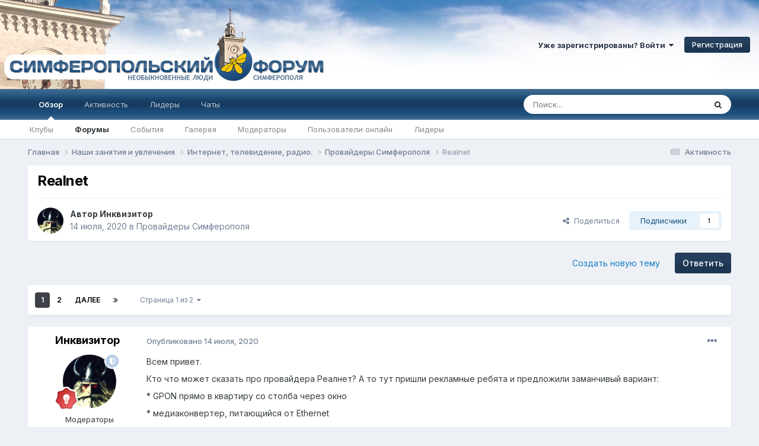

--- FILE ---
content_type: text/html;charset=UTF-8
request_url: https://simferopol.in/topic/41702-realnet/
body_size: 39885
content:
<!DOCTYPE html>
<html lang="ru-RU" dir="ltr">
	<head>
		<meta charset="utf-8">
        
		<title>Realnet - Провайдеры Симферополя - Симферопольский Форум</title>
		
		
		
		

	<meta name="viewport" content="width=device-width, initial-scale=1">



	<meta name="twitter:card" content="summary_large_image" />




	
		
			
				<meta property="og:title" content="Realnet">
			
		
	

	
		
			
				<meta property="og:type" content="website">
			
		
	

	
		
			
				<meta property="og:url" content="https://simferopol.in/topic/41702-realnet/">
			
		
	

	
		
			
				<meta name="description" content="Всем привет. Кто что может сказать про провайдера Реалнет? А то тут пришли рекламные ребята и предложили заманчивый вариант:* GPON прямо в квартиру со столба через окно* медиаконвертер, питающийся от Ethernet* оборудование предоставляется бесплатно* 500 р/мес за 100 Мбит (без ненужного гэ типа ИП...">
			
		
	

	
		
			
				<meta property="og:description" content="Всем привет. Кто что может сказать про провайдера Реалнет? А то тут пришли рекламные ребята и предложили заманчивый вариант:* GPON прямо в квартиру со столба через окно* медиаконвертер, питающийся от Ethernet* оборудование предоставляется бесплатно* 500 р/мес за 100 Мбит (без ненужного гэ типа ИП...">
			
		
	

	
		
			
				<meta property="og:updated_time" content="2022-10-11T07:36:38Z">
			
		
	

	
		
			
				<meta property="og:image" content="https://simferopol.in/uploads/monthly_10_2022/post-3894-018081700%201665412448.png">
			
		
	

	
		
			
				<meta property="og:site_name" content="Симферопольский Форум">
			
		
	

	
		
			
				<meta property="og:locale" content="ru_RU">
			
		
	


	
		<link rel="next" href="https://simferopol.in/topic/41702-realnet/page/2/" />
	

	
		<link rel="last" href="https://simferopol.in/topic/41702-realnet/page/2/" />
	

	
		<link rel="canonical" href="https://simferopol.in/topic/41702-realnet/" />
	

	
		<link as="style" rel="preload" href="https://simferopol.in/applications/core/interface/ckeditor/ckeditor/skins/ips/editor.css?t=O76B" />
	





<link rel="manifest" href="https://simferopol.in/manifest.webmanifest/">
<meta name="msapplication-config" content="https://simferopol.in/browserconfig.xml/">
<meta name="msapplication-starturl" content="/">
<meta name="application-name" content="Симферопольский Форум">
<meta name="apple-mobile-web-app-title" content="Симферопольский Форум">

	<meta name="theme-color" content="#ffffff">










<link rel="preload" href="//simferopol.in/applications/core/interface/font/fontawesome-webfont.woff2?v=4.7.0" as="font" crossorigin="anonymous">
		


	<link rel="preconnect" href="https://fonts.googleapis.com">
	<link rel="preconnect" href="https://fonts.gstatic.com" crossorigin>
	
		<link href="https://fonts.googleapis.com/css2?family=Inter:wght@300;400;500;600;700&display=swap" rel="stylesheet">
	



	<link rel='stylesheet' href='https://simferopol.in/uploads/css_built_1/341e4a57816af3ba440d891ca87450ff_framework.css?v=4e52a1ea3c1741981669' media='all'>

	<link rel='stylesheet' href='https://simferopol.in/uploads/css_built_1/05e81b71abe4f22d6eb8d1a929494829_responsive.css?v=4e52a1ea3c1741981669' media='all'>

	<link rel='stylesheet' href='https://simferopol.in/uploads/css_built_1/20446cf2d164adcc029377cb04d43d17_flags.css?v=4e52a1ea3c1741981669' media='all'>

	<link rel='stylesheet' href='https://simferopol.in/uploads/css_built_1/90eb5adf50a8c640f633d47fd7eb1778_core.css?v=4e52a1ea3c1741981669' media='all'>

	<link rel='stylesheet' href='https://simferopol.in/uploads/css_built_1/5a0da001ccc2200dc5625c3f3934497d_core_responsive.css?v=4e52a1ea3c1741981669' media='all'>

	<link rel='stylesheet' href='https://simferopol.in/uploads/css_built_1/24bd4821c74747f952801a16eb6c868a_main.css?v=4e52a1ea3c1741981669' media='all'>

	<link rel='stylesheet' href='https://simferopol.in/uploads/css_built_1/13136374e1b49ed2a6386fef2a59fb0c_skins.css?v=4e52a1ea3c1741981669' media='all'>

	<link rel='stylesheet' href='https://simferopol.in/uploads/css_built_1/62e269ced0fdab7e30e026f1d30ae516_forums.css?v=4e52a1ea3c1741981669' media='all'>

	<link rel='stylesheet' href='https://simferopol.in/uploads/css_built_1/76e62c573090645fb99a15a363d8620e_forums_responsive.css?v=4e52a1ea3c1741981669' media='all'>

	<link rel='stylesheet' href='https://simferopol.in/uploads/css_built_1/ebdea0c6a7dab6d37900b9190d3ac77b_topics.css?v=4e52a1ea3c1741981669' media='all'>





<link rel='stylesheet' href='https://simferopol.in/uploads/css_built_1/258adbb6e4f3e83cd3b355f84e3fa002_custom.css?v=4e52a1ea3c1741981669' media='all'>




		
		

	</head>
	<body class="ipsApp ipsApp_front ipsJS_none ipsClearfix" data-controller="core.front.core.app"  data-message=""  data-pageapp="forums" data-pagelocation="front" data-pagemodule="forums" data-pagecontroller="topic" data-pageid="41702"   >
		
        

        

		<a href="#ipsLayout_mainArea" class="ipsHide" title="Перейти к основному содержанию на этой странице" accesskey="m">Перейти к содержанию</a>
		





		<div id="ipsLayout_header" class="ipsClearfix">
			<header>
				<div class="ipsLayout_container">
					

<a href='https://simferopol.in/' id='elSiteTitle' accesskey='1'>Симферопольский Форум</a>

					
						

	<ul id='elUserNav' class='ipsList_inline cSignedOut ipsResponsive_showDesktop'>
		
        
		
        
        
            
            <li id='elSignInLink'>
                <a href='https://simferopol.in/login/' data-ipsMenu-closeOnClick="false" data-ipsMenu id='elUserSignIn'>
                    Уже зарегистрированы? Войти &nbsp;<i class='fa fa-caret-down'></i>
                </a>
                
<div id='elUserSignIn_menu' class='ipsMenu ipsMenu_auto ipsHide'>
	<form accept-charset='utf-8' method='post' action='https://simferopol.in/login/'>
		<input type="hidden" name="csrfKey" value="1b359d119fc927ad650b3d93bf5cd655">
		<input type="hidden" name="ref" value="aHR0cHM6Ly9zaW1mZXJvcG9sLmluL3RvcGljLzQxNzAyLXJlYWxuZXQv">
		<div data-role="loginForm">
			
			
			
				
<div class="ipsPad ipsForm ipsForm_vertical">
	<h4 class="ipsType_sectionHead">Войти</h4>
	<br><br>
	<ul class='ipsList_reset'>
		<li class="ipsFieldRow ipsFieldRow_noLabel ipsFieldRow_fullWidth">
			
			
				<input type="text" placeholder="Отображаемое имя или email адрес" name="auth" autocomplete="email">
			
		</li>
		<li class="ipsFieldRow ipsFieldRow_noLabel ipsFieldRow_fullWidth">
			<input type="password" placeholder="Пароль" name="password" autocomplete="current-password">
		</li>
		<li class="ipsFieldRow ipsFieldRow_checkbox ipsClearfix">
			<span class="ipsCustomInput">
				<input type="checkbox" name="remember_me" id="remember_me_checkbox" value="1" checked aria-checked="true">
				<span></span>
			</span>
			<div class="ipsFieldRow_content">
				<label class="ipsFieldRow_label" for="remember_me_checkbox">Запомнить</label>
				<span class="ipsFieldRow_desc">Не рекомендуется для компьютеров с общим доступом</span>
			</div>
		</li>
		<li class="ipsFieldRow ipsFieldRow_fullWidth">
			<button type="submit" name="_processLogin" value="usernamepassword" class="ipsButton ipsButton_primary ipsButton_small" id="elSignIn_submit">Войти</button>
			
				<p class="ipsType_right ipsType_small">
					
						<a href='https://simferopol.in/lostpassword/' >
					
					Забыли пароль?</a>
				</p>
			
		</li>
	</ul>
</div>
			
		</div>
	</form>
</div>
            </li>
            
        
		
			<li>
				
					<a href='https://simferopol.in/register/'  id='elRegisterButton' class='ipsButton ipsButton_normal ipsButton_primary'>Регистрация</a>
				
			</li>
		
	</ul>

						
<ul class='ipsMobileHamburger ipsList_reset ipsResponsive_hideDesktop'>
	<li data-ipsDrawer data-ipsDrawer-drawerElem='#elMobileDrawer'>
		<a href='#' >
			
			
				
			
			
			
			<i class='fa fa-navicon'></i>
		</a>
	</li>
</ul>
					
				</div>
			</header>
			

	<nav data-controller='core.front.core.navBar' class=' ipsResponsive_showDesktop'>
		<div class='ipsNavBar_primary ipsLayout_container '>
			<ul data-role="primaryNavBar" class='ipsClearfix'>
				


	
		
		
			
		
		<li class='ipsNavBar_active' data-active id='elNavSecondary_1' data-role="navBarItem" data-navApp="core" data-navExt="CustomItem">
			
			
				<a href="https://simferopol.in"  data-navItem-id="1" data-navDefault>
					Обзор<span class='ipsNavBar_active__identifier'></span>
				</a>
			
			
				<ul class='ipsNavBar_secondary ' data-role='secondaryNavBar'>
					


	
		
		
		<li  id='elNavSecondary_3' data-role="navBarItem" data-navApp="core" data-navExt="Clubs">
			
			
				<a href="https://simferopol.in/clubs/"  data-navItem-id="3" >
					Клубы<span class='ipsNavBar_active__identifier'></span>
				</a>
			
			
		</li>
	
	

	
		
		
			
		
		<li class='ipsNavBar_active' data-active id='elNavSecondary_10' data-role="navBarItem" data-navApp="forums" data-navExt="Forums">
			
			
				<a href="https://simferopol.in"  data-navItem-id="10" data-navDefault>
					Форумы<span class='ipsNavBar_active__identifier'></span>
				</a>
			
			
		</li>
	
	

	
		
		
		<li  id='elNavSecondary_11' data-role="navBarItem" data-navApp="calendar" data-navExt="Calendar">
			
			
				<a href="https://simferopol.in/events/"  data-navItem-id="11" >
					События<span class='ipsNavBar_active__identifier'></span>
				</a>
			
			
		</li>
	
	

	
		
		
		<li  id='elNavSecondary_12' data-role="navBarItem" data-navApp="gallery" data-navExt="Gallery">
			
			
				<a href="https://simferopol.in/gallery/"  data-navItem-id="12" >
					Галерея<span class='ipsNavBar_active__identifier'></span>
				</a>
			
			
		</li>
	
	

	
	

	
		
		
		<li  id='elNavSecondary_14' data-role="navBarItem" data-navApp="core" data-navExt="StaffDirectory">
			
			
				<a href="https://simferopol.in/staff/"  data-navItem-id="14" >
					Модераторы<span class='ipsNavBar_active__identifier'></span>
				</a>
			
			
		</li>
	
	

	
		
		
		<li  id='elNavSecondary_15' data-role="navBarItem" data-navApp="core" data-navExt="OnlineUsers">
			
			
				<a href="https://simferopol.in/online/"  data-navItem-id="15" >
					Пользователи онлайн<span class='ipsNavBar_active__identifier'></span>
				</a>
			
			
		</li>
	
	

	
		
		
		<li  id='elNavSecondary_16' data-role="navBarItem" data-navApp="core" data-navExt="Leaderboard">
			
			
				<a href="https://simferopol.in/leaderboard/"  data-navItem-id="16" >
					Лидеры<span class='ipsNavBar_active__identifier'></span>
				</a>
			
			
		</li>
	
	

					<li class='ipsHide' id='elNavigationMore_1' data-role='navMore'>
						<a href='#' data-ipsMenu data-ipsMenu-appendTo='#elNavigationMore_1' id='elNavigationMore_1_dropdown'>Больше <i class='fa fa-caret-down'></i></a>
						<ul class='ipsHide ipsMenu ipsMenu_auto' id='elNavigationMore_1_dropdown_menu' data-role='moreDropdown'></ul>
					</li>
				</ul>
			
		</li>
	
	

	
		
		
		<li  id='elNavSecondary_2' data-role="navBarItem" data-navApp="core" data-navExt="CustomItem">
			
			
				<a href="https://simferopol.in/discover/"  data-navItem-id="2" >
					Активность<span class='ipsNavBar_active__identifier'></span>
				</a>
			
			
				<ul class='ipsNavBar_secondary ipsHide' data-role='secondaryNavBar'>
					


	
		
		
		<li  id='elNavSecondary_4' data-role="navBarItem" data-navApp="core" data-navExt="AllActivity">
			
			
				<a href="https://simferopol.in/discover/"  data-navItem-id="4" >
					Активность<span class='ipsNavBar_active__identifier'></span>
				</a>
			
			
		</li>
	
	

	
	

	
	

	
	

	
		
		
		<li  id='elNavSecondary_8' data-role="navBarItem" data-navApp="core" data-navExt="Search">
			
			
				<a href="https://simferopol.in/search/"  data-navItem-id="8" >
					Поиск<span class='ipsNavBar_active__identifier'></span>
				</a>
			
			
		</li>
	
	

	
	

					<li class='ipsHide' id='elNavigationMore_2' data-role='navMore'>
						<a href='#' data-ipsMenu data-ipsMenu-appendTo='#elNavigationMore_2' id='elNavigationMore_2_dropdown'>Больше <i class='fa fa-caret-down'></i></a>
						<ul class='ipsHide ipsMenu ipsMenu_auto' id='elNavigationMore_2_dropdown_menu' data-role='moreDropdown'></ul>
					</li>
				</ul>
			
		</li>
	
	

	
		
		
		<li  id='elNavSecondary_17' data-role="navBarItem" data-navApp="core" data-navExt="Leaderboard">
			
			
				<a href="https://simferopol.in/leaderboard/"  data-navItem-id="17" >
					Лидеры<span class='ipsNavBar_active__identifier'></span>
				</a>
			
			
		</li>
	
	

	
		
		
		<li  id='elNavSecondary_18' data-role="navBarItem" data-navApp="chatbox" data-navExt="Chatbox">
			
			
				<a href="https://simferopol.in/chatbox/"  data-navItem-id="18" >
					Чаты<span class='ipsNavBar_active__identifier'></span>
				</a>
			
			
		</li>
	
	

				<li class='ipsHide' id='elNavigationMore' data-role='navMore'>
					<a href='#' data-ipsMenu data-ipsMenu-appendTo='#elNavigationMore' id='elNavigationMore_dropdown'>Больше</a>
					<ul class='ipsNavBar_secondary ipsHide' data-role='secondaryNavBar'>
						<li class='ipsHide' id='elNavigationMore_more' data-role='navMore'>
							<a href='#' data-ipsMenu data-ipsMenu-appendTo='#elNavigationMore_more' id='elNavigationMore_more_dropdown'>Больше <i class='fa fa-caret-down'></i></a>
							<ul class='ipsHide ipsMenu ipsMenu_auto' id='elNavigationMore_more_dropdown_menu' data-role='moreDropdown'></ul>
						</li>
					</ul>
				</li>
			</ul>
			

	<div id="elSearchWrapper">
		<div id='elSearch' data-controller="core.front.core.quickSearch">
			<form accept-charset='utf-8' action='//simferopol.in/search/?do=quicksearch' method='post'>
                <input type='search' id='elSearchField' placeholder='Поиск...' name='q' autocomplete='off' aria-label='Поиск'>
                <details class='cSearchFilter'>
                    <summary class='cSearchFilter__text'></summary>
                    <ul class='cSearchFilter__menu'>
                        
                        <li><label><input type="radio" name="type" value="all" ><span class='cSearchFilter__menuText'>Везде</span></label></li>
                        
                            
                                <li><label><input type="radio" name="type" value='contextual_{&quot;type&quot;:&quot;forums_topic&quot;,&quot;nodes&quot;:75}' checked><span class='cSearchFilter__menuText'>Этот форум</span></label></li>
                            
                                <li><label><input type="radio" name="type" value='contextual_{&quot;type&quot;:&quot;forums_topic&quot;,&quot;item&quot;:41702}' checked><span class='cSearchFilter__menuText'>Эта тема</span></label></li>
                            
                        
                        
                            <li><label><input type="radio" name="type" value="core_statuses_status"><span class='cSearchFilter__menuText'>Обновления статусов</span></label></li>
                        
                            <li><label><input type="radio" name="type" value="forums_topic"><span class='cSearchFilter__menuText'>Темы</span></label></li>
                        
                            <li><label><input type="radio" name="type" value="calendar_event"><span class='cSearchFilter__menuText'>События</span></label></li>
                        
                            <li><label><input type="radio" name="type" value="gallery_image"><span class='cSearchFilter__menuText'>Изображения</span></label></li>
                        
                            <li><label><input type="radio" name="type" value="gallery_album_item"><span class='cSearchFilter__menuText'>Альбомы</span></label></li>
                        
                            <li><label><input type="radio" name="type" value="cms_pages_pageitem"><span class='cSearchFilter__menuText'>Pages</span></label></li>
                        
                            <li><label><input type="radio" name="type" value="cms_records1"><span class='cSearchFilter__menuText'>Article</span></label></li>
                        
                            <li><label><input type="radio" name="type" value="core_members"><span class='cSearchFilter__menuText'>Пользователи</span></label></li>
                        
                    </ul>
                </details>
				<button class='cSearchSubmit' type="submit" aria-label='Поиск'><i class="fa fa-search"></i></button>
			</form>
		</div>
	</div>

		</div>
	</nav>

			
<ul id='elMobileNav' class='ipsResponsive_hideDesktop' data-controller='core.front.core.mobileNav'>
	
		
			
			
				
				
			
				
				
			
				
					<li id='elMobileBreadcrumb'>
						<a href='https://simferopol.in/forum/75-%D0%BF%D1%80%D0%BE%D0%B2%D0%B0%D0%B9%D0%B4%D0%B5%D1%80%D1%8B-%D1%81%D0%B8%D0%BC%D1%84%D0%B5%D1%80%D0%BE%D0%BF%D0%BE%D0%BB%D1%8F/'>
							<span>Провайдеры Симферополя</span>
						</a>
					</li>
				
				
			
				
				
			
		
	
	
	
	<li >
		<a data-action="defaultStream" href='https://simferopol.in/discover/'><i class="fa fa-newspaper-o" aria-hidden="true"></i></a>
	</li>

	

	
		<li class='ipsJS_show'>
			<a href='https://simferopol.in/search/'><i class='fa fa-search'></i></a>
		</li>
	
</ul>
		</div>
		<main id="ipsLayout_body" class="ipsLayout_container">
			<div id="ipsLayout_contentArea">
				<div id="ipsLayout_contentWrapper">
					
<nav class='ipsBreadcrumb ipsBreadcrumb_top ipsFaded_withHover'>
	

	<ul class='ipsList_inline ipsPos_right'>
		
		<li >
			<a data-action="defaultStream" class='ipsType_light '  href='https://simferopol.in/discover/'><i class="fa fa-newspaper-o" aria-hidden="true"></i> <span>Активность</span></a>
		</li>
		
	</ul>

	<ul data-role="breadcrumbList">
		<li>
			<a title="Главная" href='https://simferopol.in/'>
				<span>Главная <i class='fa fa-angle-right'></i></span>
			</a>
		</li>
		
		
			<li>
				
					<a href='https://simferopol.in/forum/16-%D0%BD%D0%B0%D1%88%D0%B8-%D0%B7%D0%B0%D0%BD%D1%8F%D1%82%D0%B8%D1%8F-%D0%B8-%D1%83%D0%B2%D0%BB%D0%B5%D1%87%D0%B5%D0%BD%D0%B8%D1%8F/'>
						<span>Наши занятия и увлечения <i class='fa fa-angle-right' aria-hidden="true"></i></span>
					</a>
				
			</li>
		
			<li>
				
					<a href='https://simferopol.in/forum/74-%D0%B8%D0%BD%D1%82%D0%B5%D1%80%D0%BD%D0%B5%D1%82-%D1%82%D0%B5%D0%BB%D0%B5%D0%B2%D0%B8%D0%B4%D0%B5%D0%BD%D0%B8%D0%B5-%D1%80%D0%B0%D0%B4%D0%B8%D0%BE/'>
						<span>Интернет, телевидение, радио. <i class='fa fa-angle-right' aria-hidden="true"></i></span>
					</a>
				
			</li>
		
			<li>
				
					<a href='https://simferopol.in/forum/75-%D0%BF%D1%80%D0%BE%D0%B2%D0%B0%D0%B9%D0%B4%D0%B5%D1%80%D1%8B-%D1%81%D0%B8%D0%BC%D1%84%D0%B5%D1%80%D0%BE%D0%BF%D0%BE%D0%BB%D1%8F/'>
						<span>Провайдеры Симферополя <i class='fa fa-angle-right' aria-hidden="true"></i></span>
					</a>
				
			</li>
		
			<li>
				
					Realnet
				
			</li>
		
	</ul>
</nav>
					
					<div id="ipsLayout_mainArea">
						
						
						
						

	




						



<div class="ipsPageHeader ipsResponsive_pull ipsBox ipsPadding sm:ipsPadding:half ipsMargin_bottom">
		
	
	<div class="ipsFlex ipsFlex-ai:center ipsFlex-fw:wrap ipsGap:4">
		<div class="ipsFlex-flex:11">
			<h1 class="ipsType_pageTitle ipsContained_container">
				

				
				
					<span class="ipsType_break ipsContained">
						<span>Realnet</span>
					</span>
				
			</h1>
			
			
		</div>
		
	</div>
	<hr class="ipsHr">
	<div class="ipsPageHeader__meta ipsFlex ipsFlex-jc:between ipsFlex-ai:center ipsFlex-fw:wrap ipsGap:3">
		<div class="ipsFlex-flex:11">
			<div class="ipsPhotoPanel ipsPhotoPanel_mini ipsPhotoPanel_notPhone ipsClearfix">
				


	<a href="https://simferopol.in/profile/213-%D0%B8%D0%BD%D0%BA%D0%B2%D0%B8%D0%B7%D0%B8%D1%82%D0%BE%D1%80/" rel="nofollow" data-ipsHover data-ipsHover-width="370" data-ipsHover-target="https://simferopol.in/profile/213-%D0%B8%D0%BD%D0%BA%D0%B2%D0%B8%D0%B7%D0%B8%D1%82%D0%BE%D1%80/?do=hovercard" class="ipsUserPhoto ipsUserPhoto_mini" title="Перейти в профиль Инквизитор">
		<img src='https://simferopol.in/uploads/av-213.jpg' alt='Инквизитор' loading="lazy">
	</a>

				<div>
					<p class="ipsType_reset ipsType_blendLinks">
						<span class="ipsType_normal">
						
							<strong>Автор 


<a href='https://simferopol.in/profile/213-%D0%B8%D0%BD%D0%BA%D0%B2%D0%B8%D0%B7%D0%B8%D1%82%D0%BE%D1%80/' rel="nofollow" data-ipsHover data-ipsHover-width='370' data-ipsHover-target='https://simferopol.in/profile/213-%D0%B8%D0%BD%D0%BA%D0%B2%D0%B8%D0%B7%D0%B8%D1%82%D0%BE%D1%80/?do=hovercard&amp;referrer=https%253A%252F%252Fsimferopol.in%252Ftopic%252F41702-realnet%252F' title="Перейти в профиль Инквизитор" class="ipsType_break">Инквизитор</a></strong><br>
							<span class="ipsType_light"><time datetime='2020-07-14T16:16:20Z' title='14.07.2020 16:16' data-short='5 г.'>14 июля, 2020</time> в <a href="https://simferopol.in/forum/75-%D0%BF%D1%80%D0%BE%D0%B2%D0%B0%D0%B9%D0%B4%D0%B5%D1%80%D1%8B-%D1%81%D0%B8%D0%BC%D1%84%D0%B5%D1%80%D0%BE%D0%BF%D0%BE%D0%BB%D1%8F/">Провайдеры Симферополя</a></span>
						
						</span>
					</p>
				</div>
			</div>
		</div>
		
			<div class="ipsFlex-flex:01 ipsResponsive_hidePhone">
				<div class="ipsShareLinks">
					
						


    <a href='#elShareItem_750218777_menu' id='elShareItem_750218777' data-ipsMenu class='ipsShareButton ipsButton ipsButton_verySmall ipsButton_link ipsButton_link--light'>
        <span><i class='fa fa-share-alt'></i></span> &nbsp;Поделиться
    </a>

    <div class='ipsPadding ipsMenu ipsMenu_auto ipsHide' id='elShareItem_750218777_menu' data-controller="core.front.core.sharelink">
        <ul class='ipsList_inline'>
            
                <li>
<a href="https://x.com/share?url=https%3A%2F%2Fsimferopol.in%2Ftopic%2F41702-realnet%2F" class="cShareLink cShareLink_x" target="_blank" data-role="shareLink" title='Поделиться в X' data-ipsTooltip rel='nofollow noopener'>
    <i class="fa fa-x"></i>
</a></li>
            
                <li>
<a href="https://www.facebook.com/sharer/sharer.php?u=https%3A%2F%2Fsimferopol.in%2Ftopic%2F41702-realnet%2F" class="cShareLink cShareLink_facebook" target="_blank" data-role="shareLink" title='Поделиться в Facebook' data-ipsTooltip rel='noopener nofollow'>
	<i class="fa fa-facebook"></i>
</a></li>
            
                <li>
<a href="https://pinterest.com/pin/create/button/?url=https://simferopol.in/topic/41702-realnet/&amp;media=" class="cShareLink cShareLink_pinterest" rel="nofollow noopener" target="_blank" data-role="shareLink" title='Поделиться в Pinterest' data-ipsTooltip>
	<i class="fa fa-pinterest"></i>
</a></li>
            
        </ul>
        
            <hr class='ipsHr'>
            <button class='ipsHide ipsButton ipsButton_verySmall ipsButton_light ipsButton_fullWidth ipsMargin_top:half' data-controller='core.front.core.webshare' data-role='webShare' data-webShareTitle='Realnet' data-webShareText='Realnet' data-webShareUrl='https://simferopol.in/topic/41702-realnet/'>Поделиться</button>
        
    </div>

					
					
                    

					



					

<div data-followApp='forums' data-followArea='topic' data-followID='41702' data-controller='core.front.core.followButton'>
	

	<a href='https://simferopol.in/login/' rel="nofollow" class="ipsFollow ipsPos_middle ipsButton ipsButton_light ipsButton_verySmall " data-role="followButton" data-ipsTooltip title='Авторизация'>
		<span>Подписчики</span>
		<span class='ipsCommentCount'>1</span>
	</a>

</div>
				</div>
			</div>
					
	</div>
	
	
</div>








<div class="ipsClearfix">
	<ul class="ipsToolList ipsToolList_horizontal ipsClearfix ipsSpacer_both ">
		
			<li class="ipsToolList_primaryAction">
				<span data-controller="forums.front.topic.reply">
					
						<a href="#replyForm" rel="nofollow" class="ipsButton ipsButton_important ipsButton_medium ipsButton_fullWidth" data-action="replyToTopic">Ответить</a>
					
				</span>
			</li>
		
		
			<li class="ipsResponsive_hidePhone">
				
					<a href="https://simferopol.in/forum/75-%D0%BF%D1%80%D0%BE%D0%B2%D0%B0%D0%B9%D0%B4%D0%B5%D1%80%D1%8B-%D1%81%D0%B8%D0%BC%D1%84%D0%B5%D1%80%D0%BE%D0%BF%D0%BE%D0%BB%D1%8F/?do=add" rel="nofollow" class="ipsButton ipsButton_link ipsButton_medium ipsButton_fullWidth" title="Создать новую тему в этом форуме">Создать новую тему</a>
				
			</li>
		
		
	</ul>
</div>

<div id="comments" data-controller="core.front.core.commentFeed,forums.front.topic.view, core.front.core.ignoredComments" data-autopoll data-baseurl="https://simferopol.in/topic/41702-realnet/"  data-feedid="topic-41702" class="cTopic ipsClear ipsSpacer_top">
	
			

				<div class="ipsBox ipsResponsive_pull ipsPadding:half ipsClearfix ipsClear ipsMargin_bottom">
					
					
						


	
	<ul class='ipsPagination' id='elPagination_585fc7ecc72dc91eff22ca36eea5e16d_1030201850' data-ipsPagination-seoPagination='true' data-pages='2' data-ipsPagination  data-ipsPagination-pages="2" data-ipsPagination-perPage='25'>
		
			
				<li class='ipsPagination_first ipsPagination_inactive'><a href='https://simferopol.in/topic/41702-realnet/#comments' rel="first" data-page='1' data-ipsTooltip title='Первая страница'><i class='fa fa-angle-double-left'></i></a></li>
				<li class='ipsPagination_prev ipsPagination_inactive'><a href='https://simferopol.in/topic/41702-realnet/#comments' rel="prev" data-page='0' data-ipsTooltip title='Предыдущая страница'>Назад</a></li>
			
			<li class='ipsPagination_page ipsPagination_active'><a href='https://simferopol.in/topic/41702-realnet/#comments' data-page='1'>1</a></li>
			
				
					<li class='ipsPagination_page'><a href='https://simferopol.in/topic/41702-realnet/page/2/#comments' data-page='2'>2</a></li>
				
				<li class='ipsPagination_next'><a href='https://simferopol.in/topic/41702-realnet/page/2/#comments' rel="next" data-page='2' data-ipsTooltip title='Следующая страница'>Далее</a></li>
				<li class='ipsPagination_last'><a href='https://simferopol.in/topic/41702-realnet/page/2/#comments' rel="last" data-page='2' data-ipsTooltip title='Последняя страница'><i class='fa fa-angle-double-right'></i></a></li>
			
			
				<li class='ipsPagination_pageJump'>
					<a href='#' data-ipsMenu data-ipsMenu-closeOnClick='false' data-ipsMenu-appendTo='#elPagination_585fc7ecc72dc91eff22ca36eea5e16d_1030201850' id='elPagination_585fc7ecc72dc91eff22ca36eea5e16d_1030201850_jump'>Страница 1 из 2 &nbsp;<i class='fa fa-caret-down'></i></a>
					<div class='ipsMenu ipsMenu_narrow ipsPadding ipsHide' id='elPagination_585fc7ecc72dc91eff22ca36eea5e16d_1030201850_jump_menu'>
						<form accept-charset='utf-8' method='post' action='https://simferopol.in/topic/41702-realnet/#comments' data-role="pageJump" data-baseUrl='#'>
							<ul class='ipsForm ipsForm_horizontal'>
								<li class='ipsFieldRow'>
									<input type='number' min='1' max='2' placeholder='Номер страницы' class='ipsField_fullWidth' name='page'>
								</li>
								<li class='ipsFieldRow ipsFieldRow_fullWidth'>
									<input type='submit' class='ipsButton_fullWidth ipsButton ipsButton_verySmall ipsButton_primary' value='Поехали'>
								</li>
							</ul>
						</form>
					</div>
				</li>
			
		
	</ul>

					
				</div>
			
	

	

<div data-controller='core.front.core.recommendedComments' data-url='https://simferopol.in/topic/41702-realnet/?recommended=comments' class='ipsRecommendedComments ipsHide'>
	<div data-role="recommendedComments">
		<h2 class='ipsType_sectionHead ipsType_large ipsType_bold ipsMargin_bottom'>Рекомендуемые сообщения</h2>
		
	</div>
</div>
	
	<div id="elPostFeed" data-role="commentFeed" data-controller="core.front.core.moderation" >
		<form action="https://simferopol.in/topic/41702-realnet/?csrfKey=1b359d119fc927ad650b3d93bf5cd655&amp;do=multimodComment" method="post" data-ipspageaction data-role="moderationTools">
			
			
				

					

					
					



<a id="comment-683937"></a>
<article  id="elComment_683937" class="cPost ipsBox ipsResponsive_pull  ipsComment  ipsComment_parent ipsClearfix ipsClear ipsColumns ipsColumns_noSpacing ipsColumns_collapsePhone    ">
	

	

	<div class="cAuthorPane_mobile ipsResponsive_showPhone">
		<div class="cAuthorPane_photo">
			<div class="cAuthorPane_photoWrap">
				


	<a href="https://simferopol.in/profile/213-%D0%B8%D0%BD%D0%BA%D0%B2%D0%B8%D0%B7%D0%B8%D1%82%D0%BE%D1%80/" rel="nofollow" data-ipsHover data-ipsHover-width="370" data-ipsHover-target="https://simferopol.in/profile/213-%D0%B8%D0%BD%D0%BA%D0%B2%D0%B8%D0%B7%D0%B8%D1%82%D0%BE%D1%80/?do=hovercard" class="ipsUserPhoto ipsUserPhoto_large" title="Перейти в профиль Инквизитор">
		<img src='https://simferopol.in/uploads/av-213.jpg' alt='Инквизитор' loading="lazy">
	</a>

				
				<span class="cAuthorPane_badge cAuthorPane_badge--moderator" data-ipstooltip title="Инквизитор модератор"></span>
				
				
					<a href="https://simferopol.in/profile/213-%D0%B8%D0%BD%D0%BA%D0%B2%D0%B8%D0%B7%D0%B8%D1%82%D0%BE%D1%80/badges/" rel="nofollow">
						
<img src='https://simferopol.in/uploads/monthly_2024_09/6_Enthusiast.svg' loading="lazy" alt="Магистр" class="cAuthorPane_badge cAuthorPane_badge--rank ipsOutline ipsOutline:2px" data-ipsTooltip title="Звание: Магистр (6/15)">
					</a>
				
			</div>
		</div>
		<div class="cAuthorPane_content">
			<h3 class="ipsType_sectionHead cAuthorPane_author ipsType_break ipsType_blendLinks ipsFlex ipsFlex-ai:center">
				


<a href='https://simferopol.in/profile/213-%D0%B8%D0%BD%D0%BA%D0%B2%D0%B8%D0%B7%D0%B8%D1%82%D0%BE%D1%80/' rel="nofollow" data-ipsHover data-ipsHover-width='370' data-ipsHover-target='https://simferopol.in/profile/213-%D0%B8%D0%BD%D0%BA%D0%B2%D0%B8%D0%B7%D0%B8%D1%82%D0%BE%D1%80/?do=hovercard&amp;referrer=https%253A%252F%252Fsimferopol.in%252Ftopic%252F41702-realnet%252F' title="Перейти в профиль Инквизитор" class="ipsType_break">Инквизитор</a>
			</h3>
			<div class="ipsType_light ipsType_reset">
				<a href="https://simferopol.in/topic/41702-realnet/?do=findComment&amp;comment=683937" rel="nofollow" class="ipsType_blendLinks">Опубликовано <time datetime='2020-07-14T16:16:20Z' title='14.07.2020 16:16' data-short='5 г.'>14 июля, 2020</time></a>
				
			</div>
		</div>
	</div>
	<aside class="ipsComment_author cAuthorPane ipsColumn ipsColumn_medium ipsResponsive_hidePhone">
		<h3 class="ipsType_sectionHead cAuthorPane_author ipsType_blendLinks ipsType_break">
<strong>
  
    


<a href='https://simferopol.in/profile/213-%D0%B8%D0%BD%D0%BA%D0%B2%D0%B8%D0%B7%D0%B8%D1%82%D0%BE%D1%80/' rel="nofollow" data-ipsHover data-ipsHover-width='370' data-ipsHover-target='https://simferopol.in/profile/213-%D0%B8%D0%BD%D0%BA%D0%B2%D0%B8%D0%B7%D0%B8%D1%82%D0%BE%D1%80/?do=hovercard&amp;referrer=https%253A%252F%252Fsimferopol.in%252Ftopic%252F41702-realnet%252F' title="Перейти в профиль Инквизитор" class="ipsType_break">Инквизитор</a>
  
</strong>
			
		</h3>
		<ul class="cAuthorPane_info ipsList_reset">
			<li data-role="photo" class="cAuthorPane_photo">
				<div class="cAuthorPane_photoWrap">
					


	<a href="https://simferopol.in/profile/213-%D0%B8%D0%BD%D0%BA%D0%B2%D0%B8%D0%B7%D0%B8%D1%82%D0%BE%D1%80/" rel="nofollow" data-ipsHover data-ipsHover-width="370" data-ipsHover-target="https://simferopol.in/profile/213-%D0%B8%D0%BD%D0%BA%D0%B2%D0%B8%D0%B7%D0%B8%D1%82%D0%BE%D1%80/?do=hovercard" class="ipsUserPhoto ipsUserPhoto_large" title="Перейти в профиль Инквизитор">
		<img src='https://simferopol.in/uploads/av-213.jpg' alt='Инквизитор' loading="lazy">
	</a>

					
						<span class="cAuthorPane_badge cAuthorPane_badge--moderator" data-ipstooltip title="Инквизитор модератор"></span>
					
					
						
<img src='https://simferopol.in/uploads/monthly_2024_09/6_Enthusiast.svg' loading="lazy" alt="Магистр" class="cAuthorPane_badge cAuthorPane_badge--rank ipsOutline ipsOutline:2px" data-ipsTooltip title="Звание: Магистр (6/15)">
					
				</div>
			</li>
			
				<li data-role="group">Модераторы</li>
				
					<li data-role="group-icon"><img src="https://simferopol.in/uploads/monthly_2024_10/moderator2.png.a0bce2b47d6c1a8399dfef2150de9f66.png" alt="" class="cAuthorGroupIcon"></li>
				
			
			
				<li data-role="stats" class="ipsMargin_top">
					<ul class="ipsList_reset ipsType_light ipsFlex ipsFlex-ai:center ipsFlex-jc:center ipsGap_row:2 cAuthorPane_stats">
						<li>
							
								<a href="https://simferopol.in/profile/213-%D0%B8%D0%BD%D0%BA%D0%B2%D0%B8%D0%B7%D0%B8%D1%82%D0%BE%D1%80/content/" rel="nofollow" title="18 132 сообщения" data-ipstooltip class="ipsType_blendLinks">
							
								<i class="fa fa-comment"></i> 18,1 тыс
							
								</a>
							
						</li>
						
					</ul>
				</li>
			
			
				

	
	<li data-role='custom-field' class='ipsResponsive_hidePhone ipsType_break'>
		
<span class='ft'>Город: </span><span class='fc'>Империум</span>
	</li>
	
	<li data-role='custom-field' class='ipsResponsive_hidePhone ipsType_break'>
		
<span class='ft'>Страна:</span>  
<img src='/uploads/flags/Россия.gif'>

	</li>
	

			
		</ul>
	</aside>
	<div class="ipsColumn ipsColumn_fluid ipsMargin:none">
		

<div id="comment-683937_wrap" data-controller="core.front.core.comment" data-commentapp="forums" data-commenttype="forums" data-commentid="683937" data-quotedata="{&quot;userid&quot;:213,&quot;username&quot;:&quot;\u0418\u043d\u043a\u0432\u0438\u0437\u0438\u0442\u043e\u0440&quot;,&quot;timestamp&quot;:1594743380,&quot;contentapp&quot;:&quot;forums&quot;,&quot;contenttype&quot;:&quot;forums&quot;,&quot;contentid&quot;:41702,&quot;contentclass&quot;:&quot;forums_Topic&quot;,&quot;contentcommentid&quot;:683937}" class="ipsComment_content ipsType_medium">

	<div class="ipsComment_meta ipsType_light ipsFlex ipsFlex-ai:center ipsFlex-jc:between ipsFlex-fd:row-reverse">
		<div class="ipsType_light ipsType_reset ipsType_blendLinks ipsComment_toolWrap">
			<div class="ipsResponsive_hidePhone ipsComment_badges">
				<ul class="ipsList_reset ipsFlex ipsFlex-jc:end ipsFlex-fw:wrap ipsGap:2 ipsGap_row:1">
					
					
					
					
					
				</ul>
			</div>
			<ul class="ipsList_reset ipsComment_tools">
				<li>
					<a href="#elControls_683937_menu" class="ipsComment_ellipsis" id="elControls_683937" title="Ещё..." data-ipsmenu data-ipsmenu-appendto="#comment-683937_wrap"><i class="fa fa-ellipsis-h"></i></a>
					<ul id="elControls_683937_menu" class="ipsMenu ipsMenu_narrow ipsHide">
						
							<li class="ipsMenu_item"><a href="https://simferopol.in/topic/41702-realnet/?do=reportComment&amp;comment=683937"  data-action="reportComment" title="Пожаловаться на контент">Жалоба</a></li>
						
						
							<li class="ipsMenu_item"><a href="https://simferopol.in/topic/41702-realnet/" title="Поделиться сообщением" data-ipsdialog data-ipsdialog-size="narrow" data-ipsdialog-content="#elShareComment_683937_menu" data-ipsdialog-title="Поделиться сообщением" id="elSharePost_683937" data-role="shareComment">Поделиться</a></li>
						
                        
						
						
						
							
								
							
							
							
							
							
							
						
					</ul>
				</li>
				
			</ul>
		</div>

		<div class="ipsType_reset ipsResponsive_hidePhone">
			<a href="https://simferopol.in/topic/41702-realnet/?do=findComment&amp;comment=683937" rel="nofollow" class="ipsType_blendLinks">Опубликовано <time datetime='2020-07-14T16:16:20Z' title='14.07.2020 16:16' data-short='5 г.'>14 июля, 2020</time></a>
			
			<span class="ipsResponsive_hidePhone">
				
				
			</span>
		</div>
	</div>

	

    

	<div class="cPost_contentWrap">
		
		<div data-role="commentContent" class="ipsType_normal ipsType_richText ipsPadding_bottom ipsContained" data-controller="core.front.core.lightboxedImages">
			<p>Всем привет. </p><p>Кто что может сказать про провайдера Реалнет? А то тут пришли рекламные ребята и предложили заманчивый вариант:</p><p>* GPON прямо в квартиру со столба через окно</p><p>* медиаконвертер, питающийся от Ethernet</p><p>* оборудование предоставляется бесплатно</p><p>* 500 р/мес за 100 Мбит (без ненужного гэ типа ИПТВ)</p><p> </p><p>Не знаю, врут или нет, пока хочу узнать о годности провайдера. Сейчас Ардинвест, имеет смысл свалить, или это будет мена шила на мыло?</p>

			
		</div>

		
			<div class="ipsItemControls">
				
					
						

	<div data-controller='core.front.core.reaction' class='ipsItemControls_right ipsClearfix '>	
		<div class='ipsReact ipsPos_right'>
			
				
				<div class='ipsReact_blurb ipsHide' data-role='reactionBlurb'>
					
				</div>
			
			
			
		</div>
	</div>

					
				
				<ul class="ipsComment_controls ipsClearfix ipsItemControls_left" data-role="commentControls">
					
						
						
							<li data-ipsquote-editor="topic_comment" data-ipsquote-target="#comment-683937" class="ipsJS_show">
								<button class="ipsButton ipsButton_light ipsButton_verySmall ipsButton_narrow cMultiQuote ipsHide" data-action="multiQuoteComment" data-ipstooltip data-ipsquote-multiquote data-mqid="mq683937" title="Мультицитата"><i class="fa fa-plus"></i></button>
	<li class="ipsButton ipsButton_light ipsButton_verySmall ipsButton_narrow cMultiQuote cMultiQuote">
      

		<span href="#" style='cursor:pointer;' data-ipsTooltip title='Упомянуть пользователя Инквизитор' data-action="mentionMember" data-member-id="213" data-member-name="Инквизитор" data-member-link="https://simferopol.in/profile/213-%D0%B8%D0%BD%D0%BA%D0%B2%D0%B8%D0%B7%D0%B8%D1%82%D0%BE%D1%80/" data-member-hoverlink="https://simferopol.in/profile/213-%D0%B8%D0%BD%D0%BA%D0%B2%D0%B8%D0%B7%D0%B8%D1%82%D0%BE%D1%80/?do=hovercard">
			<i class='fa fa-at'></i>
		</span>

	</li>

							</li>
							<li data-ipsquote-editor="topic_comment" data-ipsquote-target="#comment-683937" class="ipsJS_show">
								<a href="#" data-action="quoteComment" data-ipsquote-singlequote>Цитата</a>
							</li>
						
						
						
												
					
					<li class="ipsHide" data-role="commentLoading">
						<span class="ipsLoading ipsLoading_tiny ipsLoading_noAnim"></span>
					</li>
				</ul>
			</div>
		

		
			

	<div data-role="memberSignature" class=' ipsBorder_top ipsPadding_vertical'>
		

		<div class='ipsType_light ipsType_richText' data-ipsLazyLoad>
			<p>
	- Что они хотят? <br>
	- Ку они хотят…
</p>

		</div>
	</div>

		
	</div>

	

	



<div class='ipsPadding ipsHide cPostShareMenu' id='elShareComment_683937_menu'>
	<h5 class='ipsType_normal ipsType_reset'>Ссылка на комментарий</h5>
	
		
	
	
	<input type='text' value='https://simferopol.in/topic/41702-realnet/' class='ipsField_fullWidth'>

	
	<h5 class='ipsType_normal ipsType_reset ipsSpacer_top'>Поделиться на другие сайты</h5>
	

	<ul class='ipsList_inline ipsList_noSpacing ipsClearfix' data-controller="core.front.core.sharelink">
		
			<li>
<a href="https://x.com/share?url=https%3A%2F%2Fsimferopol.in%2Ftopic%2F41702-realnet%2F%3Fdo%3DfindComment%26comment%3D683937" class="cShareLink cShareLink_x" target="_blank" data-role="shareLink" title='Поделиться в X' data-ipsTooltip rel='nofollow noopener'>
    <i class="fa fa-x"></i>
</a></li>
		
			<li>
<a href="https://www.facebook.com/sharer/sharer.php?u=https%3A%2F%2Fsimferopol.in%2Ftopic%2F41702-realnet%2F%3Fdo%3DfindComment%26comment%3D683937" class="cShareLink cShareLink_facebook" target="_blank" data-role="shareLink" title='Поделиться в Facebook' data-ipsTooltip rel='noopener nofollow'>
	<i class="fa fa-facebook"></i>
</a></li>
		
			<li>
<a href="https://pinterest.com/pin/create/button/?url=https://simferopol.in/topic/41702-realnet/?do=findComment%26comment=683937&amp;media=" class="cShareLink cShareLink_pinterest" rel="nofollow noopener" target="_blank" data-role="shareLink" title='Поделиться в Pinterest' data-ipsTooltip>
	<i class="fa fa-pinterest"></i>
</a></li>
		
	</ul>


	<hr class='ipsHr'>
	<button class='ipsHide ipsButton ipsButton_small ipsButton_light ipsButton_fullWidth ipsMargin_top:half' data-controller='core.front.core.webshare' data-role='webShare' data-webShareTitle='Realnet' data-webShareText='Всем привет.  Кто что может сказать про провайдера Реалнет? А то тут пришли рекламные ребята и предложили заманчивый вариант: * GPON прямо в квартиру со столба через окно * медиаконвертер, питающийся от Ethernet * оборудование предоставляется бесплатно * 500 р/мес за 100 Мбит (без ненужного гэ типа ИПТВ)   Не знаю, врут или нет, пока хочу узнать о годности провайдера. Сейчас Ардинвест, имеет смысл свалить, или это будет мена шила на мыло? ' data-webShareUrl='https://simferopol.in/topic/41702-realnet/?do=findComment&amp;comment=683937'>Поделиться</button>

	
</div>
</div>

	</div>
</article>

					
					
					
				

					

					
					



<a id="comment-683938"></a>
<article  id="elComment_683938" class="cPost ipsBox ipsResponsive_pull  ipsComment  ipsComment_parent ipsClearfix ipsClear ipsColumns ipsColumns_noSpacing ipsColumns_collapsePhone    ">
	

	

	<div class="cAuthorPane_mobile ipsResponsive_showPhone">
		<div class="cAuthorPane_photo">
			<div class="cAuthorPane_photoWrap">
				


	<a href="https://simferopol.in/profile/156-arrpost1m/" rel="nofollow" data-ipsHover data-ipsHover-width="370" data-ipsHover-target="https://simferopol.in/profile/156-arrpost1m/?do=hovercard" class="ipsUserPhoto ipsUserPhoto_large" title="Перейти в профиль arrpoSt1m">
		<img src='data:image/svg+xml,%3Csvg%20xmlns%3D%22http%3A%2F%2Fwww.w3.org%2F2000%2Fsvg%22%20viewBox%3D%220%200%201024%201024%22%20style%3D%22background%3A%23c462b2%22%3E%3Cg%3E%3Ctext%20text-anchor%3D%22middle%22%20dy%3D%22.35em%22%20x%3D%22512%22%20y%3D%22512%22%20fill%3D%22%23ffffff%22%20font-size%3D%22700%22%20font-family%3D%22-apple-system%2C%20BlinkMacSystemFont%2C%20Roboto%2C%20Helvetica%2C%20Arial%2C%20sans-serif%22%3EA%3C%2Ftext%3E%3C%2Fg%3E%3C%2Fsvg%3E' alt='arrpoSt1m' loading="lazy">
	</a>

				
				
					<a href="https://simferopol.in/profile/156-arrpost1m/badges/" rel="nofollow">
						
<img src='https://simferopol.in/uploads/monthly_2024_09/1_Newbie.svg' loading="lazy" alt="Новичок" class="cAuthorPane_badge cAuthorPane_badge--rank ipsOutline ipsOutline:2px" data-ipsTooltip title="Звание: Новичок (1/15)">
					</a>
				
			</div>
		</div>
		<div class="cAuthorPane_content">
			<h3 class="ipsType_sectionHead cAuthorPane_author ipsType_break ipsType_blendLinks ipsFlex ipsFlex-ai:center">
				


<a href='https://simferopol.in/profile/156-arrpost1m/' rel="nofollow" data-ipsHover data-ipsHover-width='370' data-ipsHover-target='https://simferopol.in/profile/156-arrpost1m/?do=hovercard&amp;referrer=https%253A%252F%252Fsimferopol.in%252Ftopic%252F41702-realnet%252F' title="Перейти в профиль arrpoSt1m" class="ipsType_break">arrpoSt1m</a>
			</h3>
			<div class="ipsType_light ipsType_reset">
				<a href="https://simferopol.in/topic/41702-realnet/?do=findComment&amp;comment=683938" rel="nofollow" class="ipsType_blendLinks">Опубликовано <time datetime='2020-07-14T16:25:10Z' title='14.07.2020 16:25' data-short='5 г.'>14 июля, 2020</time></a>
				
			</div>
		</div>
	</div>
	<aside class="ipsComment_author cAuthorPane ipsColumn ipsColumn_medium ipsResponsive_hidePhone">
		<h3 class="ipsType_sectionHead cAuthorPane_author ipsType_blendLinks ipsType_break">
<strong>
  
    


<a href='https://simferopol.in/profile/156-arrpost1m/' rel="nofollow" data-ipsHover data-ipsHover-width='370' data-ipsHover-target='https://simferopol.in/profile/156-arrpost1m/?do=hovercard&amp;referrer=https%253A%252F%252Fsimferopol.in%252Ftopic%252F41702-realnet%252F' title="Перейти в профиль arrpoSt1m" class="ipsType_break">arrpoSt1m</a>
  
</strong>
			
		</h3>
		<ul class="cAuthorPane_info ipsList_reset">
			<li data-role="photo" class="cAuthorPane_photo">
				<div class="cAuthorPane_photoWrap">
					


	<a href="https://simferopol.in/profile/156-arrpost1m/" rel="nofollow" data-ipsHover data-ipsHover-width="370" data-ipsHover-target="https://simferopol.in/profile/156-arrpost1m/?do=hovercard" class="ipsUserPhoto ipsUserPhoto_large" title="Перейти в профиль arrpoSt1m">
		<img src='data:image/svg+xml,%3Csvg%20xmlns%3D%22http%3A%2F%2Fwww.w3.org%2F2000%2Fsvg%22%20viewBox%3D%220%200%201024%201024%22%20style%3D%22background%3A%23c462b2%22%3E%3Cg%3E%3Ctext%20text-anchor%3D%22middle%22%20dy%3D%22.35em%22%20x%3D%22512%22%20y%3D%22512%22%20fill%3D%22%23ffffff%22%20font-size%3D%22700%22%20font-family%3D%22-apple-system%2C%20BlinkMacSystemFont%2C%20Roboto%2C%20Helvetica%2C%20Arial%2C%20sans-serif%22%3EA%3C%2Ftext%3E%3C%2Fg%3E%3C%2Fsvg%3E' alt='arrpoSt1m' loading="lazy">
	</a>

					
					
						
<img src='https://simferopol.in/uploads/monthly_2024_09/1_Newbie.svg' loading="lazy" alt="Новичок" class="cAuthorPane_badge cAuthorPane_badge--rank ipsOutline ipsOutline:2px" data-ipsTooltip title="Звание: Новичок (1/15)">
					
				</div>
			</li>
			
				<li data-role="group">Старая гвардия</li>
				
			
			
				<li data-role="stats" class="ipsMargin_top">
					<ul class="ipsList_reset ipsType_light ipsFlex ipsFlex-ai:center ipsFlex-jc:center ipsGap_row:2 cAuthorPane_stats">
						<li>
							
								<a href="https://simferopol.in/profile/156-arrpost1m/content/" rel="nofollow" title="7 963 сообщения" data-ipstooltip class="ipsType_blendLinks">
							
								<i class="fa fa-comment"></i> 8 тыс
							
								</a>
							
						</li>
						
					</ul>
				</li>
			
			
				

	
	<li data-role='custom-field' class='ipsResponsive_hidePhone ipsType_break'>
		
<span class='ft'>Город: </span><span class='fc'>Симферополь</span>
	</li>
	
	<li data-role='custom-field' class='ipsResponsive_hidePhone ipsType_break'>
		
<span class='ft'>Страна:</span>  
<img src='/uploads/flags/Россия.gif'>

	</li>
	

			
		</ul>
	</aside>
	<div class="ipsColumn ipsColumn_fluid ipsMargin:none">
		

<div id="comment-683938_wrap" data-controller="core.front.core.comment" data-commentapp="forums" data-commenttype="forums" data-commentid="683938" data-quotedata="{&quot;userid&quot;:156,&quot;username&quot;:&quot;arrpoSt1m&quot;,&quot;timestamp&quot;:1594743910,&quot;contentapp&quot;:&quot;forums&quot;,&quot;contenttype&quot;:&quot;forums&quot;,&quot;contentid&quot;:41702,&quot;contentclass&quot;:&quot;forums_Topic&quot;,&quot;contentcommentid&quot;:683938}" class="ipsComment_content ipsType_medium">

	<div class="ipsComment_meta ipsType_light ipsFlex ipsFlex-ai:center ipsFlex-jc:between ipsFlex-fd:row-reverse">
		<div class="ipsType_light ipsType_reset ipsType_blendLinks ipsComment_toolWrap">
			<div class="ipsResponsive_hidePhone ipsComment_badges">
				<ul class="ipsList_reset ipsFlex ipsFlex-jc:end ipsFlex-fw:wrap ipsGap:2 ipsGap_row:1">
					
					
					
					
					
				</ul>
			</div>
			<ul class="ipsList_reset ipsComment_tools">
				<li>
					<a href="#elControls_683938_menu" class="ipsComment_ellipsis" id="elControls_683938" title="Ещё..." data-ipsmenu data-ipsmenu-appendto="#comment-683938_wrap"><i class="fa fa-ellipsis-h"></i></a>
					<ul id="elControls_683938_menu" class="ipsMenu ipsMenu_narrow ipsHide">
						
							<li class="ipsMenu_item"><a href="https://simferopol.in/topic/41702-realnet/?do=reportComment&amp;comment=683938"  data-action="reportComment" title="Пожаловаться на контент">Жалоба</a></li>
						
						
							<li class="ipsMenu_item"><a href="https://simferopol.in/topic/41702-realnet/?do=findComment&amp;comment=683938" rel="nofollow" title="Поделиться сообщением" data-ipsdialog data-ipsdialog-size="narrow" data-ipsdialog-content="#elShareComment_683938_menu" data-ipsdialog-title="Поделиться сообщением" id="elSharePost_683938" data-role="shareComment">Поделиться</a></li>
						
                        
						
						
						
							
								
							
							
							
							
							
							
						
					</ul>
				</li>
				
			</ul>
		</div>

		<div class="ipsType_reset ipsResponsive_hidePhone">
			<a href="https://simferopol.in/topic/41702-realnet/?do=findComment&amp;comment=683938" rel="nofollow" class="ipsType_blendLinks">Опубликовано <time datetime='2020-07-14T16:25:10Z' title='14.07.2020 16:25' data-short='5 г.'>14 июля, 2020</time></a>
			
			<span class="ipsResponsive_hidePhone">
				
				
			</span>
		</div>
	</div>

	

    

	<div class="cPost_contentWrap">
		
		<div data-role="commentContent" class="ipsType_normal ipsType_richText ipsPadding_bottom ipsContained" data-controller="core.front.core.lightboxedImages">
			<p>У меня тож весь подьезд обклеили. </p><p>За РеалНет ничего сверхпрганого не слышал. </p><p>Но от родимого Фарлайна ни ногой</p><p>Пс думал на Арде уже и не осталось никого</p>

			
		</div>

		
			<div class="ipsItemControls">
				
					
						

	<div data-controller='core.front.core.reaction' class='ipsItemControls_right ipsClearfix '>	
		<div class='ipsReact ipsPos_right'>
			
				
				<div class='ipsReact_blurb ipsHide' data-role='reactionBlurb'>
					
				</div>
			
			
			
		</div>
	</div>

					
				
				<ul class="ipsComment_controls ipsClearfix ipsItemControls_left" data-role="commentControls">
					
						
						
							<li data-ipsquote-editor="topic_comment" data-ipsquote-target="#comment-683938" class="ipsJS_show">
								<button class="ipsButton ipsButton_light ipsButton_verySmall ipsButton_narrow cMultiQuote ipsHide" data-action="multiQuoteComment" data-ipstooltip data-ipsquote-multiquote data-mqid="mq683938" title="Мультицитата"><i class="fa fa-plus"></i></button>
	<li class="ipsButton ipsButton_light ipsButton_verySmall ipsButton_narrow cMultiQuote cMultiQuote">
      

		<span href="#" style='cursor:pointer;' data-ipsTooltip title='Упомянуть пользователя arrpoSt1m' data-action="mentionMember" data-member-id="156" data-member-name="arrpoSt1m" data-member-link="https://simferopol.in/profile/156-arrpost1m/" data-member-hoverlink="https://simferopol.in/profile/156-arrpost1m/?do=hovercard">
			<i class='fa fa-at'></i>
		</span>

	</li>

							</li>
							<li data-ipsquote-editor="topic_comment" data-ipsquote-target="#comment-683938" class="ipsJS_show">
								<a href="#" data-action="quoteComment" data-ipsquote-singlequote>Цитата</a>
							</li>
						
						
						
												
					
					<li class="ipsHide" data-role="commentLoading">
						<span class="ipsLoading ipsLoading_tiny ipsLoading_noAnim"></span>
					</li>
				</ul>
			</div>
		

		
	</div>

	

	



<div class='ipsPadding ipsHide cPostShareMenu' id='elShareComment_683938_menu'>
	<h5 class='ipsType_normal ipsType_reset'>Ссылка на комментарий</h5>
	
		
	
	
	<input type='text' value='https://simferopol.in/topic/41702-realnet/?do=findComment&amp;comment=683938' class='ipsField_fullWidth'>

	
	<h5 class='ipsType_normal ipsType_reset ipsSpacer_top'>Поделиться на другие сайты</h5>
	

	<ul class='ipsList_inline ipsList_noSpacing ipsClearfix' data-controller="core.front.core.sharelink">
		
			<li>
<a href="https://x.com/share?url=https%3A%2F%2Fsimferopol.in%2Ftopic%2F41702-realnet%2F%3Fdo%3DfindComment%26comment%3D683938" class="cShareLink cShareLink_x" target="_blank" data-role="shareLink" title='Поделиться в X' data-ipsTooltip rel='nofollow noopener'>
    <i class="fa fa-x"></i>
</a></li>
		
			<li>
<a href="https://www.facebook.com/sharer/sharer.php?u=https%3A%2F%2Fsimferopol.in%2Ftopic%2F41702-realnet%2F%3Fdo%3DfindComment%26comment%3D683938" class="cShareLink cShareLink_facebook" target="_blank" data-role="shareLink" title='Поделиться в Facebook' data-ipsTooltip rel='noopener nofollow'>
	<i class="fa fa-facebook"></i>
</a></li>
		
			<li>
<a href="https://pinterest.com/pin/create/button/?url=https://simferopol.in/topic/41702-realnet/?do=findComment%26comment=683938&amp;media=" class="cShareLink cShareLink_pinterest" rel="nofollow noopener" target="_blank" data-role="shareLink" title='Поделиться в Pinterest' data-ipsTooltip>
	<i class="fa fa-pinterest"></i>
</a></li>
		
	</ul>


	<hr class='ipsHr'>
	<button class='ipsHide ipsButton ipsButton_small ipsButton_light ipsButton_fullWidth ipsMargin_top:half' data-controller='core.front.core.webshare' data-role='webShare' data-webShareTitle='Realnet' data-webShareText='У меня тож весь подьезд обклеили.  За РеалНет ничего сверхпрганого не слышал.  Но от родимого Фарлайна ни ногой Пс думал на Арде уже и не осталось никого ' data-webShareUrl='https://simferopol.in/topic/41702-realnet/?do=findComment&amp;comment=683938'>Поделиться</button>

	
</div>
</div>

	</div>
</article>

					
					
					
				

					

					
					



<a id="comment-683945"></a>
<article  id="elComment_683945" class="cPost ipsBox ipsResponsive_pull  ipsComment  ipsComment_parent ipsClearfix ipsClear ipsColumns ipsColumns_noSpacing ipsColumns_collapsePhone    ">
	

	

	<div class="cAuthorPane_mobile ipsResponsive_showPhone">
		<div class="cAuthorPane_photo">
			<div class="cAuthorPane_photoWrap">
				


	<a href="https://simferopol.in/profile/321-den3/" rel="nofollow" data-ipsHover data-ipsHover-width="370" data-ipsHover-target="https://simferopol.in/profile/321-den3/?do=hovercard" class="ipsUserPhoto ipsUserPhoto_large" title="Перейти в профиль Den3">
		<img src='https://simferopol.in/uploads/av-321.jpg' alt='Den3' loading="lazy">
	</a>

				
				
					<a href="https://simferopol.in/profile/321-den3/badges/" rel="nofollow">
						
<img src='https://simferopol.in/uploads/monthly_2024_09/10_Proficient.svg' loading="lazy" alt="Опытный" class="cAuthorPane_badge cAuthorPane_badge--rank ipsOutline ipsOutline:2px" data-ipsTooltip title="Звание: Опытный (10/15)">
					</a>
				
			</div>
		</div>
		<div class="cAuthorPane_content">
			<h3 class="ipsType_sectionHead cAuthorPane_author ipsType_break ipsType_blendLinks ipsFlex ipsFlex-ai:center">
				


<a href='https://simferopol.in/profile/321-den3/' rel="nofollow" data-ipsHover data-ipsHover-width='370' data-ipsHover-target='https://simferopol.in/profile/321-den3/?do=hovercard&amp;referrer=https%253A%252F%252Fsimferopol.in%252Ftopic%252F41702-realnet%252F' title="Перейти в профиль Den3" class="ipsType_break">Den3</a>
			</h3>
			<div class="ipsType_light ipsType_reset">
				<a href="https://simferopol.in/topic/41702-realnet/?do=findComment&amp;comment=683945" rel="nofollow" class="ipsType_blendLinks">Опубликовано <time datetime='2020-07-14T17:30:55Z' title='14.07.2020 17:30' data-short='5 г.'>14 июля, 2020</time></a>
				
			</div>
		</div>
	</div>
	<aside class="ipsComment_author cAuthorPane ipsColumn ipsColumn_medium ipsResponsive_hidePhone">
		<h3 class="ipsType_sectionHead cAuthorPane_author ipsType_blendLinks ipsType_break">
<strong>
  
    


<a href='https://simferopol.in/profile/321-den3/' rel="nofollow" data-ipsHover data-ipsHover-width='370' data-ipsHover-target='https://simferopol.in/profile/321-den3/?do=hovercard&amp;referrer=https%253A%252F%252Fsimferopol.in%252Ftopic%252F41702-realnet%252F' title="Перейти в профиль Den3" class="ipsType_break">Den3</a>
  
</strong>
			
		</h3>
		<ul class="cAuthorPane_info ipsList_reset">
			<li data-role="photo" class="cAuthorPane_photo">
				<div class="cAuthorPane_photoWrap">
					


	<a href="https://simferopol.in/profile/321-den3/" rel="nofollow" data-ipsHover data-ipsHover-width="370" data-ipsHover-target="https://simferopol.in/profile/321-den3/?do=hovercard" class="ipsUserPhoto ipsUserPhoto_large" title="Перейти в профиль Den3">
		<img src='https://simferopol.in/uploads/av-321.jpg' alt='Den3' loading="lazy">
	</a>

					
					
						
<img src='https://simferopol.in/uploads/monthly_2024_09/10_Proficient.svg' loading="lazy" alt="Опытный" class="cAuthorPane_badge cAuthorPane_badge--rank ipsOutline ipsOutline:2px" data-ipsTooltip title="Звание: Опытный (10/15)">
					
				</div>
			</li>
			
				<li data-role="group">Старая гвардия</li>
				
			
			
				<li data-role="stats" class="ipsMargin_top">
					<ul class="ipsList_reset ipsType_light ipsFlex ipsFlex-ai:center ipsFlex-jc:center ipsGap_row:2 cAuthorPane_stats">
						<li>
							
								<a href="https://simferopol.in/profile/321-den3/content/" rel="nofollow" title="7 769 сообщений" data-ipstooltip class="ipsType_blendLinks">
							
								<i class="fa fa-comment"></i> 7,8 тыс
							
								</a>
							
						</li>
						
					</ul>
				</li>
			
			
				

	
	<li data-role='custom-field' class='ipsResponsive_hidePhone ipsType_break'>
		
<span class='ft'>Страна:</span>  
<img src='/uploads/flags/Крым.gif'>

	</li>
	

			
		</ul>
	</aside>
	<div class="ipsColumn ipsColumn_fluid ipsMargin:none">
		

<div id="comment-683945_wrap" data-controller="core.front.core.comment" data-commentapp="forums" data-commenttype="forums" data-commentid="683945" data-quotedata="{&quot;userid&quot;:321,&quot;username&quot;:&quot;Den3&quot;,&quot;timestamp&quot;:1594747855,&quot;contentapp&quot;:&quot;forums&quot;,&quot;contenttype&quot;:&quot;forums&quot;,&quot;contentid&quot;:41702,&quot;contentclass&quot;:&quot;forums_Topic&quot;,&quot;contentcommentid&quot;:683945}" class="ipsComment_content ipsType_medium">

	<div class="ipsComment_meta ipsType_light ipsFlex ipsFlex-ai:center ipsFlex-jc:between ipsFlex-fd:row-reverse">
		<div class="ipsType_light ipsType_reset ipsType_blendLinks ipsComment_toolWrap">
			<div class="ipsResponsive_hidePhone ipsComment_badges">
				<ul class="ipsList_reset ipsFlex ipsFlex-jc:end ipsFlex-fw:wrap ipsGap:2 ipsGap_row:1">
					
					
					
					
					
				</ul>
			</div>
			<ul class="ipsList_reset ipsComment_tools">
				<li>
					<a href="#elControls_683945_menu" class="ipsComment_ellipsis" id="elControls_683945" title="Ещё..." data-ipsmenu data-ipsmenu-appendto="#comment-683945_wrap"><i class="fa fa-ellipsis-h"></i></a>
					<ul id="elControls_683945_menu" class="ipsMenu ipsMenu_narrow ipsHide">
						
							<li class="ipsMenu_item"><a href="https://simferopol.in/topic/41702-realnet/?do=reportComment&amp;comment=683945"  data-action="reportComment" title="Пожаловаться на контент">Жалоба</a></li>
						
						
							<li class="ipsMenu_item"><a href="https://simferopol.in/topic/41702-realnet/?do=findComment&amp;comment=683945" rel="nofollow" title="Поделиться сообщением" data-ipsdialog data-ipsdialog-size="narrow" data-ipsdialog-content="#elShareComment_683945_menu" data-ipsdialog-title="Поделиться сообщением" id="elSharePost_683945" data-role="shareComment">Поделиться</a></li>
						
                        
						
						
						
							
								
							
							
							
							
							
							
						
					</ul>
				</li>
				
			</ul>
		</div>

		<div class="ipsType_reset ipsResponsive_hidePhone">
			<a href="https://simferopol.in/topic/41702-realnet/?do=findComment&amp;comment=683945" rel="nofollow" class="ipsType_blendLinks">Опубликовано <time datetime='2020-07-14T17:30:55Z' title='14.07.2020 17:30' data-short='5 г.'>14 июля, 2020</time></a>
			
			<span class="ipsResponsive_hidePhone">
				
				
			</span>
		</div>
	</div>

	

    

	<div class="cPost_contentWrap">
		
		<div data-role="commentContent" class="ipsType_normal ipsType_richText ipsPadding_bottom ipsContained" data-controller="core.front.core.lightboxedImages">
			Я раньше был на Реалнете. Ничего плохого не могу сказать, тем более что их офис был почти в соседнем доме на улице. Но по цене он оказался в проигрыше и я перешел на другого провайдера. Так что, что у них там сейчас, уже года 2-3 не знаю.

			
		</div>

		
			<div class="ipsItemControls">
				
					
						

	<div data-controller='core.front.core.reaction' class='ipsItemControls_right ipsClearfix '>	
		<div class='ipsReact ipsPos_right'>
			
				
				<div class='ipsReact_blurb ipsHide' data-role='reactionBlurb'>
					
				</div>
			
			
			
		</div>
	</div>

					
				
				<ul class="ipsComment_controls ipsClearfix ipsItemControls_left" data-role="commentControls">
					
						
						
							<li data-ipsquote-editor="topic_comment" data-ipsquote-target="#comment-683945" class="ipsJS_show">
								<button class="ipsButton ipsButton_light ipsButton_verySmall ipsButton_narrow cMultiQuote ipsHide" data-action="multiQuoteComment" data-ipstooltip data-ipsquote-multiquote data-mqid="mq683945" title="Мультицитата"><i class="fa fa-plus"></i></button>
	<li class="ipsButton ipsButton_light ipsButton_verySmall ipsButton_narrow cMultiQuote cMultiQuote">
      

		<span href="#" style='cursor:pointer;' data-ipsTooltip title='Упомянуть пользователя Den3' data-action="mentionMember" data-member-id="321" data-member-name="Den3" data-member-link="https://simferopol.in/profile/321-den3/" data-member-hoverlink="https://simferopol.in/profile/321-den3/?do=hovercard">
			<i class='fa fa-at'></i>
		</span>

	</li>

							</li>
							<li data-ipsquote-editor="topic_comment" data-ipsquote-target="#comment-683945" class="ipsJS_show">
								<a href="#" data-action="quoteComment" data-ipsquote-singlequote>Цитата</a>
							</li>
						
						
						
												
					
					<li class="ipsHide" data-role="commentLoading">
						<span class="ipsLoading ipsLoading_tiny ipsLoading_noAnim"></span>
					</li>
				</ul>
			</div>
		

		
	</div>

	

	



<div class='ipsPadding ipsHide cPostShareMenu' id='elShareComment_683945_menu'>
	<h5 class='ipsType_normal ipsType_reset'>Ссылка на комментарий</h5>
	
		
	
	
	<input type='text' value='https://simferopol.in/topic/41702-realnet/?do=findComment&amp;comment=683945' class='ipsField_fullWidth'>

	
	<h5 class='ipsType_normal ipsType_reset ipsSpacer_top'>Поделиться на другие сайты</h5>
	

	<ul class='ipsList_inline ipsList_noSpacing ipsClearfix' data-controller="core.front.core.sharelink">
		
			<li>
<a href="https://x.com/share?url=https%3A%2F%2Fsimferopol.in%2Ftopic%2F41702-realnet%2F%3Fdo%3DfindComment%26comment%3D683945" class="cShareLink cShareLink_x" target="_blank" data-role="shareLink" title='Поделиться в X' data-ipsTooltip rel='nofollow noopener'>
    <i class="fa fa-x"></i>
</a></li>
		
			<li>
<a href="https://www.facebook.com/sharer/sharer.php?u=https%3A%2F%2Fsimferopol.in%2Ftopic%2F41702-realnet%2F%3Fdo%3DfindComment%26comment%3D683945" class="cShareLink cShareLink_facebook" target="_blank" data-role="shareLink" title='Поделиться в Facebook' data-ipsTooltip rel='noopener nofollow'>
	<i class="fa fa-facebook"></i>
</a></li>
		
			<li>
<a href="https://pinterest.com/pin/create/button/?url=https://simferopol.in/topic/41702-realnet/?do=findComment%26comment=683945&amp;media=" class="cShareLink cShareLink_pinterest" rel="nofollow noopener" target="_blank" data-role="shareLink" title='Поделиться в Pinterest' data-ipsTooltip>
	<i class="fa fa-pinterest"></i>
</a></li>
		
	</ul>


	<hr class='ipsHr'>
	<button class='ipsHide ipsButton ipsButton_small ipsButton_light ipsButton_fullWidth ipsMargin_top:half' data-controller='core.front.core.webshare' data-role='webShare' data-webShareTitle='Realnet' data-webShareText='Я раньше был на Реалнете. Ничего плохого не могу сказать, тем более что их офис был почти в соседнем доме на улице. Но по цене он оказался в проигрыше и я перешел на другого провайдера. Так что, что у них там сейчас, уже года 2-3 не знаю.' data-webShareUrl='https://simferopol.in/topic/41702-realnet/?do=findComment&amp;comment=683945'>Поделиться</button>

	
</div>
</div>

	</div>
</article>

					
					
					
				

					

					
					



<a id="comment-683946"></a>
<article  id="elComment_683946" class="cPost ipsBox ipsResponsive_pull  ipsComment  ipsComment_parent ipsClearfix ipsClear ipsColumns ipsColumns_noSpacing ipsColumns_collapsePhone    ">
	

	

	<div class="cAuthorPane_mobile ipsResponsive_showPhone">
		<div class="cAuthorPane_photo">
			<div class="cAuthorPane_photoWrap">
				


	<a href="https://simferopol.in/profile/12-kir/" rel="nofollow" data-ipsHover data-ipsHover-width="370" data-ipsHover-target="https://simferopol.in/profile/12-kir/?do=hovercard" class="ipsUserPhoto ipsUserPhoto_large" title="Перейти в профиль KiR">
		<img src='https://simferopol.in/uploads/profile/photo-thumb-12.jpg' alt='KiR' loading="lazy">
	</a>

				
				
					<a href="https://simferopol.in/profile/12-kir/badges/" rel="nofollow">
						
<img src='https://simferopol.in/uploads/monthly_2024_09/5_Explorer.svg' loading="lazy" alt="Бакалавр" class="cAuthorPane_badge cAuthorPane_badge--rank ipsOutline ipsOutline:2px" data-ipsTooltip title="Звание: Бакалавр (4/15)">
					</a>
				
			</div>
		</div>
		<div class="cAuthorPane_content">
			<h3 class="ipsType_sectionHead cAuthorPane_author ipsType_break ipsType_blendLinks ipsFlex ipsFlex-ai:center">
				


<a href='https://simferopol.in/profile/12-kir/' rel="nofollow" data-ipsHover data-ipsHover-width='370' data-ipsHover-target='https://simferopol.in/profile/12-kir/?do=hovercard&amp;referrer=https%253A%252F%252Fsimferopol.in%252Ftopic%252F41702-realnet%252F' title="Перейти в профиль KiR" class="ipsType_break">KiR</a>
			</h3>
			<div class="ipsType_light ipsType_reset">
				<a href="https://simferopol.in/topic/41702-realnet/?do=findComment&amp;comment=683946" rel="nofollow" class="ipsType_blendLinks">Опубликовано <time datetime='2020-07-14T17:35:34Z' title='14.07.2020 17:35' data-short='5 г.'>14 июля, 2020</time></a>
				
			</div>
		</div>
	</div>
	<aside class="ipsComment_author cAuthorPane ipsColumn ipsColumn_medium ipsResponsive_hidePhone">
		<h3 class="ipsType_sectionHead cAuthorPane_author ipsType_blendLinks ipsType_break">
<strong>
  
    


<a href='https://simferopol.in/profile/12-kir/' rel="nofollow" data-ipsHover data-ipsHover-width='370' data-ipsHover-target='https://simferopol.in/profile/12-kir/?do=hovercard&amp;referrer=https%253A%252F%252Fsimferopol.in%252Ftopic%252F41702-realnet%252F' title="Перейти в профиль KiR" class="ipsType_break">KiR</a>
  
</strong>
			
		</h3>
		<ul class="cAuthorPane_info ipsList_reset">
			<li data-role="photo" class="cAuthorPane_photo">
				<div class="cAuthorPane_photoWrap">
					


	<a href="https://simferopol.in/profile/12-kir/" rel="nofollow" data-ipsHover data-ipsHover-width="370" data-ipsHover-target="https://simferopol.in/profile/12-kir/?do=hovercard" class="ipsUserPhoto ipsUserPhoto_large" title="Перейти в профиль KiR">
		<img src='https://simferopol.in/uploads/profile/photo-thumb-12.jpg' alt='KiR' loading="lazy">
	</a>

					
					
						
<img src='https://simferopol.in/uploads/monthly_2024_09/5_Explorer.svg' loading="lazy" alt="Бакалавр" class="cAuthorPane_badge cAuthorPane_badge--rank ipsOutline ipsOutline:2px" data-ipsTooltip title="Звание: Бакалавр (4/15)">
					
				</div>
			</li>
			
				<li data-role="group">Команда форума</li>
				
					<li data-role="group-icon"><img src="https://simferopol.in/uploads/monthly_2024_10/staff2.png.39c8349c5fba2152290d70807380100a.png" alt="" class="cAuthorGroupIcon"></li>
				
			
			
				<li data-role="stats" class="ipsMargin_top">
					<ul class="ipsList_reset ipsType_light ipsFlex ipsFlex-ai:center ipsFlex-jc:center ipsGap_row:2 cAuthorPane_stats">
						<li>
							
								<a href="https://simferopol.in/profile/12-kir/content/" rel="nofollow" title="2 472 сообщения" data-ipstooltip class="ipsType_blendLinks">
							
								<i class="fa fa-comment"></i> 2,5 тыс
							
								</a>
							
						</li>
						
					</ul>
				</li>
			
			
				

	
	<li data-role='custom-field' class='ipsResponsive_hidePhone ipsType_break'>
		
<span class='ft'>Город: </span><span class='fc'>My Simferopol</span>
	</li>
	
	<li data-role='custom-field' class='ipsResponsive_hidePhone ipsType_break'>
		
<span class='ft'>Страна:</span>  
<img src='/uploads/flags/Крым.gif'>

	</li>
	

			
		</ul>
	</aside>
	<div class="ipsColumn ipsColumn_fluid ipsMargin:none">
		

<div id="comment-683946_wrap" data-controller="core.front.core.comment" data-commentapp="forums" data-commenttype="forums" data-commentid="683946" data-quotedata="{&quot;userid&quot;:12,&quot;username&quot;:&quot;KiR&quot;,&quot;timestamp&quot;:1594748134,&quot;contentapp&quot;:&quot;forums&quot;,&quot;contenttype&quot;:&quot;forums&quot;,&quot;contentid&quot;:41702,&quot;contentclass&quot;:&quot;forums_Topic&quot;,&quot;contentcommentid&quot;:683946}" class="ipsComment_content ipsType_medium">

	<div class="ipsComment_meta ipsType_light ipsFlex ipsFlex-ai:center ipsFlex-jc:between ipsFlex-fd:row-reverse">
		<div class="ipsType_light ipsType_reset ipsType_blendLinks ipsComment_toolWrap">
			<div class="ipsResponsive_hidePhone ipsComment_badges">
				<ul class="ipsList_reset ipsFlex ipsFlex-jc:end ipsFlex-fw:wrap ipsGap:2 ipsGap_row:1">
					
					
					
					
					
				</ul>
			</div>
			<ul class="ipsList_reset ipsComment_tools">
				<li>
					<a href="#elControls_683946_menu" class="ipsComment_ellipsis" id="elControls_683946" title="Ещё..." data-ipsmenu data-ipsmenu-appendto="#comment-683946_wrap"><i class="fa fa-ellipsis-h"></i></a>
					<ul id="elControls_683946_menu" class="ipsMenu ipsMenu_narrow ipsHide">
						
							<li class="ipsMenu_item"><a href="https://simferopol.in/topic/41702-realnet/?do=reportComment&amp;comment=683946"  data-action="reportComment" title="Пожаловаться на контент">Жалоба</a></li>
						
						
							<li class="ipsMenu_item"><a href="https://simferopol.in/topic/41702-realnet/?do=findComment&amp;comment=683946" rel="nofollow" title="Поделиться сообщением" data-ipsdialog data-ipsdialog-size="narrow" data-ipsdialog-content="#elShareComment_683946_menu" data-ipsdialog-title="Поделиться сообщением" id="elSharePost_683946" data-role="shareComment">Поделиться</a></li>
						
                        
						
						
						
							
								
							
							
							
							
							
							
						
					</ul>
				</li>
				
			</ul>
		</div>

		<div class="ipsType_reset ipsResponsive_hidePhone">
			<a href="https://simferopol.in/topic/41702-realnet/?do=findComment&amp;comment=683946" rel="nofollow" class="ipsType_blendLinks">Опубликовано <time datetime='2020-07-14T17:35:34Z' title='14.07.2020 17:35' data-short='5 г.'>14 июля, 2020</time></a>
			
			<span class="ipsResponsive_hidePhone">
				
				
			</span>
		</div>
	</div>

	

    

	<div class="cPost_contentWrap">
		
		<div data-role="commentContent" class="ipsType_normal ipsType_richText ipsPadding_bottom ipsContained" data-controller="core.front.core.lightboxedImages">
			<blockquote data-ipsquote="" class="ipsQuote" data-ipsquote-contentcommentid="683937" data-ipsquote-username="Инквизитор" data-cite="Инквизитор" data-ipsquote-contentapp="forums" data-ipsquote-contenttype="forums" data-ipsquote-contentid="41702" data-ipsquote-contentclass="forums_Topic"><div><p>* GPON прямо в квартиру со столба через окно</p><p> </p><p></p></div></blockquote><p> <img alt=":facepalm:" src="https://simferopol.in/uploads/emoticons/default_facepalm.gif"> </p><p> </p><p> </p><blockquote data-ipsquote="" class="ipsQuote" data-ipsquote-contentcommentid="683937" data-ipsquote-username="Инквизитор" data-cite="Инквизитор" data-ipsquote-contentapp="forums" data-ipsquote-contenttype="forums" data-ipsquote-contentid="41702" data-ipsquote-contentclass="forums_Topic"><div><p>* медиаконвертер, питающийся от Ethernet</p><p> </p><p></p></div></blockquote><p> </p><p>вообще ОНУ и она с БП идет обычно.</p><p> </p><p>По идее это дочка Реалвеба.</p><p> </p><p>ЗЫ</p><p> </p><p>А вменяемые провайдеры покинули ваш дом?</p>

			
		</div>

		
			<div class="ipsItemControls">
				
					
						

	<div data-controller='core.front.core.reaction' class='ipsItemControls_right ipsClearfix '>	
		<div class='ipsReact ipsPos_right'>
			
				
				<div class='ipsReact_blurb ipsHide' data-role='reactionBlurb'>
					
				</div>
			
			
			
		</div>
	</div>

					
				
				<ul class="ipsComment_controls ipsClearfix ipsItemControls_left" data-role="commentControls">
					
						
						
							<li data-ipsquote-editor="topic_comment" data-ipsquote-target="#comment-683946" class="ipsJS_show">
								<button class="ipsButton ipsButton_light ipsButton_verySmall ipsButton_narrow cMultiQuote ipsHide" data-action="multiQuoteComment" data-ipstooltip data-ipsquote-multiquote data-mqid="mq683946" title="Мультицитата"><i class="fa fa-plus"></i></button>
	<li class="ipsButton ipsButton_light ipsButton_verySmall ipsButton_narrow cMultiQuote cMultiQuote">
      

		<span href="#" style='cursor:pointer;' data-ipsTooltip title='Упомянуть пользователя KiR' data-action="mentionMember" data-member-id="12" data-member-name="KiR" data-member-link="https://simferopol.in/profile/12-kir/" data-member-hoverlink="https://simferopol.in/profile/12-kir/?do=hovercard">
			<i class='fa fa-at'></i>
		</span>

	</li>

							</li>
							<li data-ipsquote-editor="topic_comment" data-ipsquote-target="#comment-683946" class="ipsJS_show">
								<a href="#" data-action="quoteComment" data-ipsquote-singlequote>Цитата</a>
							</li>
						
						
						
												
					
					<li class="ipsHide" data-role="commentLoading">
						<span class="ipsLoading ipsLoading_tiny ipsLoading_noAnim"></span>
					</li>
				</ul>
			</div>
		

		
			

	<div data-role="memberSignature" class=' ipsBorder_top ipsPadding_vertical'>
		

		<div class='ipsType_light ipsType_richText' data-ipsLazyLoad>
			<p>
	<strong>Я ведь не католик, и не протестант. Я православный, могу и въебать...</strong>
</p>

		</div>
	</div>

		
	</div>

	

	



<div class='ipsPadding ipsHide cPostShareMenu' id='elShareComment_683946_menu'>
	<h5 class='ipsType_normal ipsType_reset'>Ссылка на комментарий</h5>
	
		
	
	
	<input type='text' value='https://simferopol.in/topic/41702-realnet/?do=findComment&amp;comment=683946' class='ipsField_fullWidth'>

	
	<h5 class='ipsType_normal ipsType_reset ipsSpacer_top'>Поделиться на другие сайты</h5>
	

	<ul class='ipsList_inline ipsList_noSpacing ipsClearfix' data-controller="core.front.core.sharelink">
		
			<li>
<a href="https://x.com/share?url=https%3A%2F%2Fsimferopol.in%2Ftopic%2F41702-realnet%2F%3Fdo%3DfindComment%26comment%3D683946" class="cShareLink cShareLink_x" target="_blank" data-role="shareLink" title='Поделиться в X' data-ipsTooltip rel='nofollow noopener'>
    <i class="fa fa-x"></i>
</a></li>
		
			<li>
<a href="https://www.facebook.com/sharer/sharer.php?u=https%3A%2F%2Fsimferopol.in%2Ftopic%2F41702-realnet%2F%3Fdo%3DfindComment%26comment%3D683946" class="cShareLink cShareLink_facebook" target="_blank" data-role="shareLink" title='Поделиться в Facebook' data-ipsTooltip rel='noopener nofollow'>
	<i class="fa fa-facebook"></i>
</a></li>
		
			<li>
<a href="https://pinterest.com/pin/create/button/?url=https://simferopol.in/topic/41702-realnet/?do=findComment%26comment=683946&amp;media=" class="cShareLink cShareLink_pinterest" rel="nofollow noopener" target="_blank" data-role="shareLink" title='Поделиться в Pinterest' data-ipsTooltip>
	<i class="fa fa-pinterest"></i>
</a></li>
		
	</ul>


	<hr class='ipsHr'>
	<button class='ipsHide ipsButton ipsButton_small ipsButton_light ipsButton_fullWidth ipsMargin_top:half' data-controller='core.front.core.webshare' data-role='webShare' data-webShareTitle='Realnet' data-webShareText='вообще ОНУ и она с БП идет обычно.   По идее это дочка Реалвеба.   ЗЫ   А вменяемые провайдеры покинули ваш дом? ' data-webShareUrl='https://simferopol.in/topic/41702-realnet/?do=findComment&amp;comment=683946'>Поделиться</button>

	
</div>
</div>

	</div>
</article>

					
					
					
				

					

					
					



<a id="comment-683947"></a>
<article  id="elComment_683947" class="cPost ipsBox ipsResponsive_pull  ipsComment  ipsComment_parent ipsClearfix ipsClear ipsColumns ipsColumns_noSpacing ipsColumns_collapsePhone    ">
	

	

	<div class="cAuthorPane_mobile ipsResponsive_showPhone">
		<div class="cAuthorPane_photo">
			<div class="cAuthorPane_photoWrap">
				


	<a href="https://simferopol.in/profile/213-%D0%B8%D0%BD%D0%BA%D0%B2%D0%B8%D0%B7%D0%B8%D1%82%D0%BE%D1%80/" rel="nofollow" data-ipsHover data-ipsHover-width="370" data-ipsHover-target="https://simferopol.in/profile/213-%D0%B8%D0%BD%D0%BA%D0%B2%D0%B8%D0%B7%D0%B8%D1%82%D0%BE%D1%80/?do=hovercard" class="ipsUserPhoto ipsUserPhoto_large" title="Перейти в профиль Инквизитор">
		<img src='https://simferopol.in/uploads/av-213.jpg' alt='Инквизитор' loading="lazy">
	</a>

				
				<span class="cAuthorPane_badge cAuthorPane_badge--moderator" data-ipstooltip title="Инквизитор модератор"></span>
				
				
					<a href="https://simferopol.in/profile/213-%D0%B8%D0%BD%D0%BA%D0%B2%D0%B8%D0%B7%D0%B8%D1%82%D0%BE%D1%80/badges/" rel="nofollow">
						
<img src='https://simferopol.in/uploads/monthly_2024_09/6_Enthusiast.svg' loading="lazy" alt="Магистр" class="cAuthorPane_badge cAuthorPane_badge--rank ipsOutline ipsOutline:2px" data-ipsTooltip title="Звание: Магистр (6/15)">
					</a>
				
			</div>
		</div>
		<div class="cAuthorPane_content">
			<h3 class="ipsType_sectionHead cAuthorPane_author ipsType_break ipsType_blendLinks ipsFlex ipsFlex-ai:center">
				


<a href='https://simferopol.in/profile/213-%D0%B8%D0%BD%D0%BA%D0%B2%D0%B8%D0%B7%D0%B8%D1%82%D0%BE%D1%80/' rel="nofollow" data-ipsHover data-ipsHover-width='370' data-ipsHover-target='https://simferopol.in/profile/213-%D0%B8%D0%BD%D0%BA%D0%B2%D0%B8%D0%B7%D0%B8%D1%82%D0%BE%D1%80/?do=hovercard&amp;referrer=https%253A%252F%252Fsimferopol.in%252Ftopic%252F41702-realnet%252F' title="Перейти в профиль Инквизитор" class="ipsType_break">Инквизитор</a>
			</h3>
			<div class="ipsType_light ipsType_reset">
				<a href="https://simferopol.in/topic/41702-realnet/?do=findComment&amp;comment=683947" rel="nofollow" class="ipsType_blendLinks">Опубликовано <time datetime='2020-07-14T18:01:13Z' title='14.07.2020 18:01' data-short='5 г.'>14 июля, 2020</time></a>
				
			</div>
		</div>
	</div>
	<aside class="ipsComment_author cAuthorPane ipsColumn ipsColumn_medium ipsResponsive_hidePhone">
		<h3 class="ipsType_sectionHead cAuthorPane_author ipsType_blendLinks ipsType_break">
<strong>
  
    


<a href='https://simferopol.in/profile/213-%D0%B8%D0%BD%D0%BA%D0%B2%D0%B8%D0%B7%D0%B8%D1%82%D0%BE%D1%80/' rel="nofollow" data-ipsHover data-ipsHover-width='370' data-ipsHover-target='https://simferopol.in/profile/213-%D0%B8%D0%BD%D0%BA%D0%B2%D0%B8%D0%B7%D0%B8%D1%82%D0%BE%D1%80/?do=hovercard&amp;referrer=https%253A%252F%252Fsimferopol.in%252Ftopic%252F41702-realnet%252F' title="Перейти в профиль Инквизитор" class="ipsType_break">Инквизитор</a>
  
</strong>
			
		</h3>
		<ul class="cAuthorPane_info ipsList_reset">
			<li data-role="photo" class="cAuthorPane_photo">
				<div class="cAuthorPane_photoWrap">
					


	<a href="https://simferopol.in/profile/213-%D0%B8%D0%BD%D0%BA%D0%B2%D0%B8%D0%B7%D0%B8%D1%82%D0%BE%D1%80/" rel="nofollow" data-ipsHover data-ipsHover-width="370" data-ipsHover-target="https://simferopol.in/profile/213-%D0%B8%D0%BD%D0%BA%D0%B2%D0%B8%D0%B7%D0%B8%D1%82%D0%BE%D1%80/?do=hovercard" class="ipsUserPhoto ipsUserPhoto_large" title="Перейти в профиль Инквизитор">
		<img src='https://simferopol.in/uploads/av-213.jpg' alt='Инквизитор' loading="lazy">
	</a>

					
						<span class="cAuthorPane_badge cAuthorPane_badge--moderator" data-ipstooltip title="Инквизитор модератор"></span>
					
					
						
<img src='https://simferopol.in/uploads/monthly_2024_09/6_Enthusiast.svg' loading="lazy" alt="Магистр" class="cAuthorPane_badge cAuthorPane_badge--rank ipsOutline ipsOutline:2px" data-ipsTooltip title="Звание: Магистр (6/15)">
					
				</div>
			</li>
			
				<li data-role="group">Модераторы</li>
				
					<li data-role="group-icon"><img src="https://simferopol.in/uploads/monthly_2024_10/moderator2.png.a0bce2b47d6c1a8399dfef2150de9f66.png" alt="" class="cAuthorGroupIcon"></li>
				
			
			
				<li data-role="stats" class="ipsMargin_top">
					<ul class="ipsList_reset ipsType_light ipsFlex ipsFlex-ai:center ipsFlex-jc:center ipsGap_row:2 cAuthorPane_stats">
						<li>
							
								<a href="https://simferopol.in/profile/213-%D0%B8%D0%BD%D0%BA%D0%B2%D0%B8%D0%B7%D0%B8%D1%82%D0%BE%D1%80/content/" rel="nofollow" title="18 132 сообщения" data-ipstooltip class="ipsType_blendLinks">
							
								<i class="fa fa-comment"></i> 18,1 тыс
							
								</a>
							
						</li>
						
					</ul>
				</li>
			
			
				

	
	<li data-role='custom-field' class='ipsResponsive_hidePhone ipsType_break'>
		
<span class='ft'>Город: </span><span class='fc'>Империум</span>
	</li>
	
	<li data-role='custom-field' class='ipsResponsive_hidePhone ipsType_break'>
		
<span class='ft'>Страна:</span>  
<img src='/uploads/flags/Россия.gif'>

	</li>
	

			
		</ul>
	</aside>
	<div class="ipsColumn ipsColumn_fluid ipsMargin:none">
		

<div id="comment-683947_wrap" data-controller="core.front.core.comment" data-commentapp="forums" data-commenttype="forums" data-commentid="683947" data-quotedata="{&quot;userid&quot;:213,&quot;username&quot;:&quot;\u0418\u043d\u043a\u0432\u0438\u0437\u0438\u0442\u043e\u0440&quot;,&quot;timestamp&quot;:1594749673,&quot;contentapp&quot;:&quot;forums&quot;,&quot;contenttype&quot;:&quot;forums&quot;,&quot;contentid&quot;:41702,&quot;contentclass&quot;:&quot;forums_Topic&quot;,&quot;contentcommentid&quot;:683947}" class="ipsComment_content ipsType_medium">

	<div class="ipsComment_meta ipsType_light ipsFlex ipsFlex-ai:center ipsFlex-jc:between ipsFlex-fd:row-reverse">
		<div class="ipsType_light ipsType_reset ipsType_blendLinks ipsComment_toolWrap">
			<div class="ipsResponsive_hidePhone ipsComment_badges">
				<ul class="ipsList_reset ipsFlex ipsFlex-jc:end ipsFlex-fw:wrap ipsGap:2 ipsGap_row:1">
					
						<li><strong class="ipsBadge ipsBadge_large ipsComment_authorBadge">Автор</strong></li>
					
					
					
					
					
				</ul>
			</div>
			<ul class="ipsList_reset ipsComment_tools">
				<li>
					<a href="#elControls_683947_menu" class="ipsComment_ellipsis" id="elControls_683947" title="Ещё..." data-ipsmenu data-ipsmenu-appendto="#comment-683947_wrap"><i class="fa fa-ellipsis-h"></i></a>
					<ul id="elControls_683947_menu" class="ipsMenu ipsMenu_narrow ipsHide">
						
							<li class="ipsMenu_item"><a href="https://simferopol.in/topic/41702-realnet/?do=reportComment&amp;comment=683947"  data-action="reportComment" title="Пожаловаться на контент">Жалоба</a></li>
						
						
							<li class="ipsMenu_item"><a href="https://simferopol.in/topic/41702-realnet/?do=findComment&amp;comment=683947" rel="nofollow" title="Поделиться сообщением" data-ipsdialog data-ipsdialog-size="narrow" data-ipsdialog-content="#elShareComment_683947_menu" data-ipsdialog-title="Поделиться сообщением" id="elSharePost_683947" data-role="shareComment">Поделиться</a></li>
						
                        
						
						
						
							
								
							
							
							
							
							
							
						
					</ul>
				</li>
				
			</ul>
		</div>

		<div class="ipsType_reset ipsResponsive_hidePhone">
			<a href="https://simferopol.in/topic/41702-realnet/?do=findComment&amp;comment=683947" rel="nofollow" class="ipsType_blendLinks">Опубликовано <time datetime='2020-07-14T18:01:13Z' title='14.07.2020 18:01' data-short='5 г.'>14 июля, 2020</time></a>
			
			<span class="ipsResponsive_hidePhone">
				
				
			</span>
		</div>
	</div>

	

    

	<div class="cPost_contentWrap">
		
		<div data-role="commentContent" class="ipsType_normal ipsType_richText ipsPadding_bottom ipsContained" data-controller="core.front.core.lightboxedImages">
			<blockquote data-ipsquote="" class="ipsQuote" data-ipsquote-contentcommentid="683946" data-ipsquote-username="KiR" data-cite="KiR" data-ipsquote-contentapp="forums" data-ipsquote-contenttype="forums" data-ipsquote-contentid="41702" data-ipsquote-contentclass="forums_Topic"><div><p>А вменяемые провайдеры покинули ваш дом?</p><p></p></div></blockquote><p>у нас только Ардинвест.</p>

			
		</div>

		
			<div class="ipsItemControls">
				
					
						

	<div data-controller='core.front.core.reaction' class='ipsItemControls_right ipsClearfix '>	
		<div class='ipsReact ipsPos_right'>
			
				
				<div class='ipsReact_blurb ipsHide' data-role='reactionBlurb'>
					
				</div>
			
			
			
		</div>
	</div>

					
				
				<ul class="ipsComment_controls ipsClearfix ipsItemControls_left" data-role="commentControls">
					
						
						
							<li data-ipsquote-editor="topic_comment" data-ipsquote-target="#comment-683947" class="ipsJS_show">
								<button class="ipsButton ipsButton_light ipsButton_verySmall ipsButton_narrow cMultiQuote ipsHide" data-action="multiQuoteComment" data-ipstooltip data-ipsquote-multiquote data-mqid="mq683947" title="Мультицитата"><i class="fa fa-plus"></i></button>
	<li class="ipsButton ipsButton_light ipsButton_verySmall ipsButton_narrow cMultiQuote cMultiQuote">
      

		<span href="#" style='cursor:pointer;' data-ipsTooltip title='Упомянуть пользователя Инквизитор' data-action="mentionMember" data-member-id="213" data-member-name="Инквизитор" data-member-link="https://simferopol.in/profile/213-%D0%B8%D0%BD%D0%BA%D0%B2%D0%B8%D0%B7%D0%B8%D1%82%D0%BE%D1%80/" data-member-hoverlink="https://simferopol.in/profile/213-%D0%B8%D0%BD%D0%BA%D0%B2%D0%B8%D0%B7%D0%B8%D1%82%D0%BE%D1%80/?do=hovercard">
			<i class='fa fa-at'></i>
		</span>

	</li>

							</li>
							<li data-ipsquote-editor="topic_comment" data-ipsquote-target="#comment-683947" class="ipsJS_show">
								<a href="#" data-action="quoteComment" data-ipsquote-singlequote>Цитата</a>
							</li>
						
						
						
												
					
					<li class="ipsHide" data-role="commentLoading">
						<span class="ipsLoading ipsLoading_tiny ipsLoading_noAnim"></span>
					</li>
				</ul>
			</div>
		

		
			

	<div data-role="memberSignature" class=' ipsBorder_top ipsPadding_vertical'>
		

		<div class='ipsType_light ipsType_richText' data-ipsLazyLoad>
			<p>
	- Что они хотят? <br>
	- Ку они хотят…
</p>

		</div>
	</div>

		
	</div>

	

	



<div class='ipsPadding ipsHide cPostShareMenu' id='elShareComment_683947_menu'>
	<h5 class='ipsType_normal ipsType_reset'>Ссылка на комментарий</h5>
	
		
	
	
	<input type='text' value='https://simferopol.in/topic/41702-realnet/?do=findComment&amp;comment=683947' class='ipsField_fullWidth'>

	
	<h5 class='ipsType_normal ipsType_reset ipsSpacer_top'>Поделиться на другие сайты</h5>
	

	<ul class='ipsList_inline ipsList_noSpacing ipsClearfix' data-controller="core.front.core.sharelink">
		
			<li>
<a href="https://x.com/share?url=https%3A%2F%2Fsimferopol.in%2Ftopic%2F41702-realnet%2F%3Fdo%3DfindComment%26comment%3D683947" class="cShareLink cShareLink_x" target="_blank" data-role="shareLink" title='Поделиться в X' data-ipsTooltip rel='nofollow noopener'>
    <i class="fa fa-x"></i>
</a></li>
		
			<li>
<a href="https://www.facebook.com/sharer/sharer.php?u=https%3A%2F%2Fsimferopol.in%2Ftopic%2F41702-realnet%2F%3Fdo%3DfindComment%26comment%3D683947" class="cShareLink cShareLink_facebook" target="_blank" data-role="shareLink" title='Поделиться в Facebook' data-ipsTooltip rel='noopener nofollow'>
	<i class="fa fa-facebook"></i>
</a></li>
		
			<li>
<a href="https://pinterest.com/pin/create/button/?url=https://simferopol.in/topic/41702-realnet/?do=findComment%26comment=683947&amp;media=" class="cShareLink cShareLink_pinterest" rel="nofollow noopener" target="_blank" data-role="shareLink" title='Поделиться в Pinterest' data-ipsTooltip>
	<i class="fa fa-pinterest"></i>
</a></li>
		
	</ul>


	<hr class='ipsHr'>
	<button class='ipsHide ipsButton ipsButton_small ipsButton_light ipsButton_fullWidth ipsMargin_top:half' data-controller='core.front.core.webshare' data-role='webShare' data-webShareTitle='Realnet' data-webShareText='у нас только Ардинвест. ' data-webShareUrl='https://simferopol.in/topic/41702-realnet/?do=findComment&amp;comment=683947'>Поделиться</button>

	
</div>
</div>

	</div>
</article>

					
					
					
				

					

					
					



<a id="comment-683948"></a>
<article  id="elComment_683948" class="cPost ipsBox ipsResponsive_pull  ipsComment  ipsComment_parent ipsClearfix ipsClear ipsColumns ipsColumns_noSpacing ipsColumns_collapsePhone    ">
	

	

	<div class="cAuthorPane_mobile ipsResponsive_showPhone">
		<div class="cAuthorPane_photo">
			<div class="cAuthorPane_photoWrap">
				


	<a href="https://simferopol.in/profile/70-%D1%81%D1%82%D0%B0%D1%80%D1%8B%D0%B9-%D1%82%D1%80%D1%83%D0%B1%D0%BE%D1%87%D0%B8%D1%81%D1%82/" rel="nofollow" data-ipsHover data-ipsHover-width="370" data-ipsHover-target="https://simferopol.in/profile/70-%D1%81%D1%82%D0%B0%D1%80%D1%8B%D0%B9-%D1%82%D1%80%D1%83%D0%B1%D0%BE%D1%87%D0%B8%D1%81%D1%82/?do=hovercard" class="ipsUserPhoto ipsUserPhoto_large" title="Перейти в профиль старый трубочист">
		<img src='data:image/svg+xml,%3Csvg%20xmlns%3D%22http%3A%2F%2Fwww.w3.org%2F2000%2Fsvg%22%20viewBox%3D%220%200%201024%201024%22%20style%3D%22background%3A%2362c470%22%3E%3Cg%3E%3Ctext%20text-anchor%3D%22middle%22%20dy%3D%22.35em%22%20x%3D%22512%22%20y%3D%22512%22%20fill%3D%22%23ffffff%22%20font-size%3D%22700%22%20font-family%3D%22-apple-system%2C%20BlinkMacSystemFont%2C%20Roboto%2C%20Helvetica%2C%20Arial%2C%20sans-serif%22%3E%D0%A1%3C%2Ftext%3E%3C%2Fg%3E%3C%2Fsvg%3E' alt='старый трубочист' loading="lazy">
	</a>

				
				
					<a href="https://simferopol.in/profile/70-%D1%81%D1%82%D0%B0%D1%80%D1%8B%D0%B9-%D1%82%D1%80%D1%83%D0%B1%D0%BE%D1%87%D0%B8%D1%81%D1%82/badges/" rel="nofollow">
						
<img src='https://simferopol.in/uploads/monthly_2024_09/9_RisingStar.svg' loading="lazy" alt="Восходящая звезда" class="cAuthorPane_badge cAuthorPane_badge--rank ipsOutline ipsOutline:2px" data-ipsTooltip title="Звание: Восходящая звезда (9/15)">
					</a>
				
			</div>
		</div>
		<div class="cAuthorPane_content">
			<h3 class="ipsType_sectionHead cAuthorPane_author ipsType_break ipsType_blendLinks ipsFlex ipsFlex-ai:center">
				


<a href='https://simferopol.in/profile/70-%D1%81%D1%82%D0%B0%D1%80%D1%8B%D0%B9-%D1%82%D1%80%D1%83%D0%B1%D0%BE%D1%87%D0%B8%D1%81%D1%82/' rel="nofollow" data-ipsHover data-ipsHover-width='370' data-ipsHover-target='https://simferopol.in/profile/70-%D1%81%D1%82%D0%B0%D1%80%D1%8B%D0%B9-%D1%82%D1%80%D1%83%D0%B1%D0%BE%D1%87%D0%B8%D1%81%D1%82/?do=hovercard&amp;referrer=https%253A%252F%252Fsimferopol.in%252Ftopic%252F41702-realnet%252F' title="Перейти в профиль старый трубочист" class="ipsType_break">старый трубочист</a>
			</h3>
			<div class="ipsType_light ipsType_reset">
				<a href="https://simferopol.in/topic/41702-realnet/?do=findComment&amp;comment=683948" rel="nofollow" class="ipsType_blendLinks">Опубликовано <time datetime='2020-07-14T18:39:02Z' title='14.07.2020 18:39' data-short='5 г.'>14 июля, 2020</time></a>
				
			</div>
		</div>
	</div>
	<aside class="ipsComment_author cAuthorPane ipsColumn ipsColumn_medium ipsResponsive_hidePhone">
		<h3 class="ipsType_sectionHead cAuthorPane_author ipsType_blendLinks ipsType_break">
<strong>
  
    


<a href='https://simferopol.in/profile/70-%D1%81%D1%82%D0%B0%D1%80%D1%8B%D0%B9-%D1%82%D1%80%D1%83%D0%B1%D0%BE%D1%87%D0%B8%D1%81%D1%82/' rel="nofollow" data-ipsHover data-ipsHover-width='370' data-ipsHover-target='https://simferopol.in/profile/70-%D1%81%D1%82%D0%B0%D1%80%D1%8B%D0%B9-%D1%82%D1%80%D1%83%D0%B1%D0%BE%D1%87%D0%B8%D1%81%D1%82/?do=hovercard&amp;referrer=https%253A%252F%252Fsimferopol.in%252Ftopic%252F41702-realnet%252F' title="Перейти в профиль старый трубочист" class="ipsType_break">старый трубочист</a>
  
</strong>
			
		</h3>
		<ul class="cAuthorPane_info ipsList_reset">
			<li data-role="photo" class="cAuthorPane_photo">
				<div class="cAuthorPane_photoWrap">
					


	<a href="https://simferopol.in/profile/70-%D1%81%D1%82%D0%B0%D1%80%D1%8B%D0%B9-%D1%82%D1%80%D1%83%D0%B1%D0%BE%D1%87%D0%B8%D1%81%D1%82/" rel="nofollow" data-ipsHover data-ipsHover-width="370" data-ipsHover-target="https://simferopol.in/profile/70-%D1%81%D1%82%D0%B0%D1%80%D1%8B%D0%B9-%D1%82%D1%80%D1%83%D0%B1%D0%BE%D1%87%D0%B8%D1%81%D1%82/?do=hovercard" class="ipsUserPhoto ipsUserPhoto_large" title="Перейти в профиль старый трубочист">
		<img src='data:image/svg+xml,%3Csvg%20xmlns%3D%22http%3A%2F%2Fwww.w3.org%2F2000%2Fsvg%22%20viewBox%3D%220%200%201024%201024%22%20style%3D%22background%3A%2362c470%22%3E%3Cg%3E%3Ctext%20text-anchor%3D%22middle%22%20dy%3D%22.35em%22%20x%3D%22512%22%20y%3D%22512%22%20fill%3D%22%23ffffff%22%20font-size%3D%22700%22%20font-family%3D%22-apple-system%2C%20BlinkMacSystemFont%2C%20Roboto%2C%20Helvetica%2C%20Arial%2C%20sans-serif%22%3E%D0%A1%3C%2Ftext%3E%3C%2Fg%3E%3C%2Fsvg%3E' alt='старый трубочист' loading="lazy">
	</a>

					
					
						
<img src='https://simferopol.in/uploads/monthly_2024_09/9_RisingStar.svg' loading="lazy" alt="Восходящая звезда" class="cAuthorPane_badge cAuthorPane_badge--rank ipsOutline ipsOutline:2px" data-ipsTooltip title="Звание: Восходящая звезда (9/15)">
					
				</div>
			</li>
			
				<li data-role="group">Старая гвардия</li>
				
			
			
				<li data-role="stats" class="ipsMargin_top">
					<ul class="ipsList_reset ipsType_light ipsFlex ipsFlex-ai:center ipsFlex-jc:center ipsGap_row:2 cAuthorPane_stats">
						<li>
							
								<a href="https://simferopol.in/profile/70-%D1%81%D1%82%D0%B0%D1%80%D1%8B%D0%B9-%D1%82%D1%80%D1%83%D0%B1%D0%BE%D1%87%D0%B8%D1%81%D1%82/content/" rel="nofollow" title="6 786 сообщений" data-ipstooltip class="ipsType_blendLinks">
							
								<i class="fa fa-comment"></i> 6,8 тыс
							
								</a>
							
						</li>
						
					</ul>
				</li>
			
			
				

	
	<li data-role='custom-field' class='ipsResponsive_hidePhone ipsType_break'>
		
<span class='ft'>Город: </span><span class='fc'>Симферополь</span>
	</li>
	
	<li data-role='custom-field' class='ipsResponsive_hidePhone ipsType_break'>
		
<span class='ft'>Страна:</span>  
<img src='/uploads/flags/Крым.gif'>

	</li>
	

			
		</ul>
	</aside>
	<div class="ipsColumn ipsColumn_fluid ipsMargin:none">
		

<div id="comment-683948_wrap" data-controller="core.front.core.comment" data-commentapp="forums" data-commenttype="forums" data-commentid="683948" data-quotedata="{&quot;userid&quot;:70,&quot;username&quot;:&quot;\u0441\u0442\u0430\u0440\u044b\u0439 \u0442\u0440\u0443\u0431\u043e\u0447\u0438\u0441\u0442&quot;,&quot;timestamp&quot;:1594751942,&quot;contentapp&quot;:&quot;forums&quot;,&quot;contenttype&quot;:&quot;forums&quot;,&quot;contentid&quot;:41702,&quot;contentclass&quot;:&quot;forums_Topic&quot;,&quot;contentcommentid&quot;:683948}" class="ipsComment_content ipsType_medium">

	<div class="ipsComment_meta ipsType_light ipsFlex ipsFlex-ai:center ipsFlex-jc:between ipsFlex-fd:row-reverse">
		<div class="ipsType_light ipsType_reset ipsType_blendLinks ipsComment_toolWrap">
			<div class="ipsResponsive_hidePhone ipsComment_badges">
				<ul class="ipsList_reset ipsFlex ipsFlex-jc:end ipsFlex-fw:wrap ipsGap:2 ipsGap_row:1">
					
					
					
					
					
				</ul>
			</div>
			<ul class="ipsList_reset ipsComment_tools">
				<li>
					<a href="#elControls_683948_menu" class="ipsComment_ellipsis" id="elControls_683948" title="Ещё..." data-ipsmenu data-ipsmenu-appendto="#comment-683948_wrap"><i class="fa fa-ellipsis-h"></i></a>
					<ul id="elControls_683948_menu" class="ipsMenu ipsMenu_narrow ipsHide">
						
							<li class="ipsMenu_item"><a href="https://simferopol.in/topic/41702-realnet/?do=reportComment&amp;comment=683948"  data-action="reportComment" title="Пожаловаться на контент">Жалоба</a></li>
						
						
							<li class="ipsMenu_item"><a href="https://simferopol.in/topic/41702-realnet/?do=findComment&amp;comment=683948" rel="nofollow" title="Поделиться сообщением" data-ipsdialog data-ipsdialog-size="narrow" data-ipsdialog-content="#elShareComment_683948_menu" data-ipsdialog-title="Поделиться сообщением" id="elSharePost_683948" data-role="shareComment">Поделиться</a></li>
						
                        
						
						
						
							
								
							
							
							
							
							
							
						
					</ul>
				</li>
				
			</ul>
		</div>

		<div class="ipsType_reset ipsResponsive_hidePhone">
			<a href="https://simferopol.in/topic/41702-realnet/?do=findComment&amp;comment=683948" rel="nofollow" class="ipsType_blendLinks">Опубликовано <time datetime='2020-07-14T18:39:02Z' title='14.07.2020 18:39' data-short='5 г.'>14 июля, 2020</time></a>
			
			<span class="ipsResponsive_hidePhone">
				
				
			</span>
		</div>
	</div>

	

    

	<div class="cPost_contentWrap">
		
		<div data-role="commentContent" class="ipsType_normal ipsType_richText ipsPadding_bottom ipsContained" data-controller="core.front.core.lightboxedImages">
			<blockquote data-ipsquote="" class="ipsQuote" data-ipsquote-contentcommentid="683938" data-ipsquote-username="arrpoSt1m" data-cite="arrpoSt1m" data-ipsquote-contentapp="forums" data-ipsquote-contenttype="forums" data-ipsquote-contentid="41702" data-ipsquote-contentclass="forums_Topic"><div><p>Пс думал на Арде уже и не осталось никого</p><p></p></div></blockquote>У Ардов интересная замануха - если оплачиваешь сразу за весь год, то оплачиваешь только 11 месяцев. Я в феврале оплатил, а в марте цены подняли. Я в выигрыше. Но это случайный эпизод. А так у ардов цена вроде побольше других. Но их офис на соседней улице - мне удобно.

			
		</div>

		
			<div class="ipsItemControls">
				
					
						

	<div data-controller='core.front.core.reaction' class='ipsItemControls_right ipsClearfix '>	
		<div class='ipsReact ipsPos_right'>
			
				
				<div class='ipsReact_blurb ipsHide' data-role='reactionBlurb'>
					
				</div>
			
			
			
		</div>
	</div>

					
				
				<ul class="ipsComment_controls ipsClearfix ipsItemControls_left" data-role="commentControls">
					
						
						
							<li data-ipsquote-editor="topic_comment" data-ipsquote-target="#comment-683948" class="ipsJS_show">
								<button class="ipsButton ipsButton_light ipsButton_verySmall ipsButton_narrow cMultiQuote ipsHide" data-action="multiQuoteComment" data-ipstooltip data-ipsquote-multiquote data-mqid="mq683948" title="Мультицитата"><i class="fa fa-plus"></i></button>
	<li class="ipsButton ipsButton_light ipsButton_verySmall ipsButton_narrow cMultiQuote cMultiQuote">
      

		<span href="#" style='cursor:pointer;' data-ipsTooltip title='Упомянуть пользователя старый трубочист' data-action="mentionMember" data-member-id="70" data-member-name="старый трубочист" data-member-link="https://simferopol.in/profile/70-%D1%81%D1%82%D0%B0%D1%80%D1%8B%D0%B9-%D1%82%D1%80%D1%83%D0%B1%D0%BE%D1%87%D0%B8%D1%81%D1%82/" data-member-hoverlink="https://simferopol.in/profile/70-%D1%81%D1%82%D0%B0%D1%80%D1%8B%D0%B9-%D1%82%D1%80%D1%83%D0%B1%D0%BE%D1%87%D0%B8%D1%81%D1%82/?do=hovercard">
			<i class='fa fa-at'></i>
		</span>

	</li>

							</li>
							<li data-ipsquote-editor="topic_comment" data-ipsquote-target="#comment-683948" class="ipsJS_show">
								<a href="#" data-action="quoteComment" data-ipsquote-singlequote>Цитата</a>
							</li>
						
						
						
												
					
					<li class="ipsHide" data-role="commentLoading">
						<span class="ipsLoading ipsLoading_tiny ipsLoading_noAnim"></span>
					</li>
				</ul>
			</div>
		

		
			

	<div data-role="memberSignature" class=' ipsBorder_top ipsPadding_vertical'>
		

		<div class='ipsType_light ipsType_richText' data-ipsLazyLoad>
			<p>Русский – это не происхождение, а состояние души и принадлежность к цивилизации.</p><p>Русский - это не существительное. Это - прилагательное.</p><p>Оно не означает "кто"</p><p>Оно означает<strong> "какой"</strong>.</p><p>«… мы ведь не дети и отлично понимаем, что сила современной философии не в силлогизмах, а в авиационной поддержке»(с)</p>
		</div>
	</div>

		
	</div>

	

	



<div class='ipsPadding ipsHide cPostShareMenu' id='elShareComment_683948_menu'>
	<h5 class='ipsType_normal ipsType_reset'>Ссылка на комментарий</h5>
	
		
	
	
	<input type='text' value='https://simferopol.in/topic/41702-realnet/?do=findComment&amp;comment=683948' class='ipsField_fullWidth'>

	
	<h5 class='ipsType_normal ipsType_reset ipsSpacer_top'>Поделиться на другие сайты</h5>
	

	<ul class='ipsList_inline ipsList_noSpacing ipsClearfix' data-controller="core.front.core.sharelink">
		
			<li>
<a href="https://x.com/share?url=https%3A%2F%2Fsimferopol.in%2Ftopic%2F41702-realnet%2F%3Fdo%3DfindComment%26comment%3D683948" class="cShareLink cShareLink_x" target="_blank" data-role="shareLink" title='Поделиться в X' data-ipsTooltip rel='nofollow noopener'>
    <i class="fa fa-x"></i>
</a></li>
		
			<li>
<a href="https://www.facebook.com/sharer/sharer.php?u=https%3A%2F%2Fsimferopol.in%2Ftopic%2F41702-realnet%2F%3Fdo%3DfindComment%26comment%3D683948" class="cShareLink cShareLink_facebook" target="_blank" data-role="shareLink" title='Поделиться в Facebook' data-ipsTooltip rel='noopener nofollow'>
	<i class="fa fa-facebook"></i>
</a></li>
		
			<li>
<a href="https://pinterest.com/pin/create/button/?url=https://simferopol.in/topic/41702-realnet/?do=findComment%26comment=683948&amp;media=" class="cShareLink cShareLink_pinterest" rel="nofollow noopener" target="_blank" data-role="shareLink" title='Поделиться в Pinterest' data-ipsTooltip>
	<i class="fa fa-pinterest"></i>
</a></li>
		
	</ul>


	<hr class='ipsHr'>
	<button class='ipsHide ipsButton ipsButton_small ipsButton_light ipsButton_fullWidth ipsMargin_top:half' data-controller='core.front.core.webshare' data-role='webShare' data-webShareTitle='Realnet' data-webShareText='У Ардов интересная замануха - если оплачиваешь сразу за весь год, то оплачиваешь только 11 месяцев. Я в феврале оплатил, а в марте цены подняли. Я в выигрыше. Но это случайный эпизод. А так у ардов цена вроде побольше других. Но их офис на соседней улице - мне удобно.' data-webShareUrl='https://simferopol.in/topic/41702-realnet/?do=findComment&amp;comment=683948'>Поделиться</button>

	
</div>
</div>

	</div>
</article>

					
					
					
				

					

					
					



<a id="comment-683949"></a>
<article  id="elComment_683949" class="cPost ipsBox ipsResponsive_pull  ipsComment  ipsComment_parent ipsClearfix ipsClear ipsColumns ipsColumns_noSpacing ipsColumns_collapsePhone    ">
	

	

	<div class="cAuthorPane_mobile ipsResponsive_showPhone">
		<div class="cAuthorPane_photo">
			<div class="cAuthorPane_photoWrap">
				


	<a href="https://simferopol.in/profile/321-den3/" rel="nofollow" data-ipsHover data-ipsHover-width="370" data-ipsHover-target="https://simferopol.in/profile/321-den3/?do=hovercard" class="ipsUserPhoto ipsUserPhoto_large" title="Перейти в профиль Den3">
		<img src='https://simferopol.in/uploads/av-321.jpg' alt='Den3' loading="lazy">
	</a>

				
				
					<a href="https://simferopol.in/profile/321-den3/badges/" rel="nofollow">
						
<img src='https://simferopol.in/uploads/monthly_2024_09/10_Proficient.svg' loading="lazy" alt="Опытный" class="cAuthorPane_badge cAuthorPane_badge--rank ipsOutline ipsOutline:2px" data-ipsTooltip title="Звание: Опытный (10/15)">
					</a>
				
			</div>
		</div>
		<div class="cAuthorPane_content">
			<h3 class="ipsType_sectionHead cAuthorPane_author ipsType_break ipsType_blendLinks ipsFlex ipsFlex-ai:center">
				


<a href='https://simferopol.in/profile/321-den3/' rel="nofollow" data-ipsHover data-ipsHover-width='370' data-ipsHover-target='https://simferopol.in/profile/321-den3/?do=hovercard&amp;referrer=https%253A%252F%252Fsimferopol.in%252Ftopic%252F41702-realnet%252F' title="Перейти в профиль Den3" class="ipsType_break">Den3</a>
			</h3>
			<div class="ipsType_light ipsType_reset">
				<a href="https://simferopol.in/topic/41702-realnet/?do=findComment&amp;comment=683949" rel="nofollow" class="ipsType_blendLinks">Опубликовано <time datetime='2020-07-14T18:51:49Z' title='14.07.2020 18:51' data-short='5 г.'>14 июля, 2020</time></a>
				
			</div>
		</div>
	</div>
	<aside class="ipsComment_author cAuthorPane ipsColumn ipsColumn_medium ipsResponsive_hidePhone">
		<h3 class="ipsType_sectionHead cAuthorPane_author ipsType_blendLinks ipsType_break">
<strong>
  
    


<a href='https://simferopol.in/profile/321-den3/' rel="nofollow" data-ipsHover data-ipsHover-width='370' data-ipsHover-target='https://simferopol.in/profile/321-den3/?do=hovercard&amp;referrer=https%253A%252F%252Fsimferopol.in%252Ftopic%252F41702-realnet%252F' title="Перейти в профиль Den3" class="ipsType_break">Den3</a>
  
</strong>
			
		</h3>
		<ul class="cAuthorPane_info ipsList_reset">
			<li data-role="photo" class="cAuthorPane_photo">
				<div class="cAuthorPane_photoWrap">
					


	<a href="https://simferopol.in/profile/321-den3/" rel="nofollow" data-ipsHover data-ipsHover-width="370" data-ipsHover-target="https://simferopol.in/profile/321-den3/?do=hovercard" class="ipsUserPhoto ipsUserPhoto_large" title="Перейти в профиль Den3">
		<img src='https://simferopol.in/uploads/av-321.jpg' alt='Den3' loading="lazy">
	</a>

					
					
						
<img src='https://simferopol.in/uploads/monthly_2024_09/10_Proficient.svg' loading="lazy" alt="Опытный" class="cAuthorPane_badge cAuthorPane_badge--rank ipsOutline ipsOutline:2px" data-ipsTooltip title="Звание: Опытный (10/15)">
					
				</div>
			</li>
			
				<li data-role="group">Старая гвардия</li>
				
			
			
				<li data-role="stats" class="ipsMargin_top">
					<ul class="ipsList_reset ipsType_light ipsFlex ipsFlex-ai:center ipsFlex-jc:center ipsGap_row:2 cAuthorPane_stats">
						<li>
							
								<a href="https://simferopol.in/profile/321-den3/content/" rel="nofollow" title="7 769 сообщений" data-ipstooltip class="ipsType_blendLinks">
							
								<i class="fa fa-comment"></i> 7,8 тыс
							
								</a>
							
						</li>
						
					</ul>
				</li>
			
			
				

	
	<li data-role='custom-field' class='ipsResponsive_hidePhone ipsType_break'>
		
<span class='ft'>Страна:</span>  
<img src='/uploads/flags/Крым.gif'>

	</li>
	

			
		</ul>
	</aside>
	<div class="ipsColumn ipsColumn_fluid ipsMargin:none">
		

<div id="comment-683949_wrap" data-controller="core.front.core.comment" data-commentapp="forums" data-commenttype="forums" data-commentid="683949" data-quotedata="{&quot;userid&quot;:321,&quot;username&quot;:&quot;Den3&quot;,&quot;timestamp&quot;:1594752709,&quot;contentapp&quot;:&quot;forums&quot;,&quot;contenttype&quot;:&quot;forums&quot;,&quot;contentid&quot;:41702,&quot;contentclass&quot;:&quot;forums_Topic&quot;,&quot;contentcommentid&quot;:683949}" class="ipsComment_content ipsType_medium">

	<div class="ipsComment_meta ipsType_light ipsFlex ipsFlex-ai:center ipsFlex-jc:between ipsFlex-fd:row-reverse">
		<div class="ipsType_light ipsType_reset ipsType_blendLinks ipsComment_toolWrap">
			<div class="ipsResponsive_hidePhone ipsComment_badges">
				<ul class="ipsList_reset ipsFlex ipsFlex-jc:end ipsFlex-fw:wrap ipsGap:2 ipsGap_row:1">
					
					
					
					
					
				</ul>
			</div>
			<ul class="ipsList_reset ipsComment_tools">
				<li>
					<a href="#elControls_683949_menu" class="ipsComment_ellipsis" id="elControls_683949" title="Ещё..." data-ipsmenu data-ipsmenu-appendto="#comment-683949_wrap"><i class="fa fa-ellipsis-h"></i></a>
					<ul id="elControls_683949_menu" class="ipsMenu ipsMenu_narrow ipsHide">
						
							<li class="ipsMenu_item"><a href="https://simferopol.in/topic/41702-realnet/?do=reportComment&amp;comment=683949"  data-action="reportComment" title="Пожаловаться на контент">Жалоба</a></li>
						
						
							<li class="ipsMenu_item"><a href="https://simferopol.in/topic/41702-realnet/?do=findComment&amp;comment=683949" rel="nofollow" title="Поделиться сообщением" data-ipsdialog data-ipsdialog-size="narrow" data-ipsdialog-content="#elShareComment_683949_menu" data-ipsdialog-title="Поделиться сообщением" id="elSharePost_683949" data-role="shareComment">Поделиться</a></li>
						
                        
						
						
						
							
								
							
							
							
							
							
							
						
					</ul>
				</li>
				
			</ul>
		</div>

		<div class="ipsType_reset ipsResponsive_hidePhone">
			<a href="https://simferopol.in/topic/41702-realnet/?do=findComment&amp;comment=683949" rel="nofollow" class="ipsType_blendLinks">Опубликовано <time datetime='2020-07-14T18:51:49Z' title='14.07.2020 18:51' data-short='5 г.'>14 июля, 2020</time></a>
			
			<span class="ipsResponsive_hidePhone">
				
				
			</span>
		</div>
	</div>

	

    

	<div class="cPost_contentWrap">
		
		<div data-role="commentContent" class="ipsType_normal ipsType_richText ipsPadding_bottom ipsContained" data-controller="core.front.core.lightboxedImages">
			<p>Зато просветился, узнал что есть такое GPON  :lol: </p><p>А то</p><blockquote data-ipsquote="" class="ipsQuote" data-ipsquote-contentcommentid="683937" data-ipsquote-username="Инквизитор" data-cite="Инквизитор" data-ipsquote-contentapp="forums" data-ipsquote-contenttype="forums" data-ipsquote-contentid="41702" data-ipsquote-contentclass="forums_Topic"><div><p>GPON прямо в квартиру со столба через окно</p><p></p></div></blockquote><p>прямо как в статье, но по факту "...Но я утверждаю, что GPON в много квартирном доме — это выгодное для оператора, но невыгодное для клиента решение, имеющее только одно преимущество — чистый, незамутнённый совестью маркетинг. То есть когда других преимуществ для абонента (цена/качество) по факту нет — в бой идёт аргумент: «а зато мы вам оптику прямо в квартиру заводим»." <a href="https://habr.com/ru/company/sochikamera/blog/371533/" rel="external nofollow">https://habr.com/ru/company/sochikamera/blog/371533/</a></p>

			
		</div>

		
			<div class="ipsItemControls">
				
					
						

	<div data-controller='core.front.core.reaction' class='ipsItemControls_right ipsClearfix '>	
		<div class='ipsReact ipsPos_right'>
			
				
				<div class='ipsReact_blurb ipsHide' data-role='reactionBlurb'>
					
				</div>
			
			
			
		</div>
	</div>

					
				
				<ul class="ipsComment_controls ipsClearfix ipsItemControls_left" data-role="commentControls">
					
						
						
							<li data-ipsquote-editor="topic_comment" data-ipsquote-target="#comment-683949" class="ipsJS_show">
								<button class="ipsButton ipsButton_light ipsButton_verySmall ipsButton_narrow cMultiQuote ipsHide" data-action="multiQuoteComment" data-ipstooltip data-ipsquote-multiquote data-mqid="mq683949" title="Мультицитата"><i class="fa fa-plus"></i></button>
	<li class="ipsButton ipsButton_light ipsButton_verySmall ipsButton_narrow cMultiQuote cMultiQuote">
      

		<span href="#" style='cursor:pointer;' data-ipsTooltip title='Упомянуть пользователя Den3' data-action="mentionMember" data-member-id="321" data-member-name="Den3" data-member-link="https://simferopol.in/profile/321-den3/" data-member-hoverlink="https://simferopol.in/profile/321-den3/?do=hovercard">
			<i class='fa fa-at'></i>
		</span>

	</li>

							</li>
							<li data-ipsquote-editor="topic_comment" data-ipsquote-target="#comment-683949" class="ipsJS_show">
								<a href="#" data-action="quoteComment" data-ipsquote-singlequote>Цитата</a>
							</li>
						
						
						
												
					
					<li class="ipsHide" data-role="commentLoading">
						<span class="ipsLoading ipsLoading_tiny ipsLoading_noAnim"></span>
					</li>
				</ul>
			</div>
		

		
	</div>

	

	



<div class='ipsPadding ipsHide cPostShareMenu' id='elShareComment_683949_menu'>
	<h5 class='ipsType_normal ipsType_reset'>Ссылка на комментарий</h5>
	
		
	
	
	<input type='text' value='https://simferopol.in/topic/41702-realnet/?do=findComment&amp;comment=683949' class='ipsField_fullWidth'>

	
	<h5 class='ipsType_normal ipsType_reset ipsSpacer_top'>Поделиться на другие сайты</h5>
	

	<ul class='ipsList_inline ipsList_noSpacing ipsClearfix' data-controller="core.front.core.sharelink">
		
			<li>
<a href="https://x.com/share?url=https%3A%2F%2Fsimferopol.in%2Ftopic%2F41702-realnet%2F%3Fdo%3DfindComment%26comment%3D683949" class="cShareLink cShareLink_x" target="_blank" data-role="shareLink" title='Поделиться в X' data-ipsTooltip rel='nofollow noopener'>
    <i class="fa fa-x"></i>
</a></li>
		
			<li>
<a href="https://www.facebook.com/sharer/sharer.php?u=https%3A%2F%2Fsimferopol.in%2Ftopic%2F41702-realnet%2F%3Fdo%3DfindComment%26comment%3D683949" class="cShareLink cShareLink_facebook" target="_blank" data-role="shareLink" title='Поделиться в Facebook' data-ipsTooltip rel='noopener nofollow'>
	<i class="fa fa-facebook"></i>
</a></li>
		
			<li>
<a href="https://pinterest.com/pin/create/button/?url=https://simferopol.in/topic/41702-realnet/?do=findComment%26comment=683949&amp;media=" class="cShareLink cShareLink_pinterest" rel="nofollow noopener" target="_blank" data-role="shareLink" title='Поделиться в Pinterest' data-ipsTooltip>
	<i class="fa fa-pinterest"></i>
</a></li>
		
	</ul>


	<hr class='ipsHr'>
	<button class='ipsHide ipsButton ipsButton_small ipsButton_light ipsButton_fullWidth ipsMargin_top:half' data-controller='core.front.core.webshare' data-role='webShare' data-webShareTitle='Realnet' data-webShareText='Зато просветился, узнал что есть такое GPON  :lol:  А то прямо как в статье, но по факту &quot;...Но я утверждаю, что GPON в много квартирном доме — это выгодное для оператора, но невыгодное для клиента решение, имеющее только одно преимущество — чистый, незамутнённый совестью маркетинг. То есть когда других преимуществ для абонента (цена/качество) по факту нет — в бой идёт аргумент: «а зато мы вам оптику прямо в квартиру заводим».&quot; https://habr.com/ru/company/sochikamera/blog/371533/ ' data-webShareUrl='https://simferopol.in/topic/41702-realnet/?do=findComment&amp;comment=683949'>Поделиться</button>

	
</div>
</div>

	</div>
</article>

					
					
					
				

					

					
					



<a id="comment-683954"></a>
<article  id="elComment_683954" class="cPost ipsBox ipsResponsive_pull  ipsComment  ipsComment_parent ipsClearfix ipsClear ipsColumns ipsColumns_noSpacing ipsColumns_collapsePhone    ">
	

	

	<div class="cAuthorPane_mobile ipsResponsive_showPhone">
		<div class="cAuthorPane_photo">
			<div class="cAuthorPane_photoWrap">
				


	<a href="https://simferopol.in/profile/156-arrpost1m/" rel="nofollow" data-ipsHover data-ipsHover-width="370" data-ipsHover-target="https://simferopol.in/profile/156-arrpost1m/?do=hovercard" class="ipsUserPhoto ipsUserPhoto_large" title="Перейти в профиль arrpoSt1m">
		<img src='data:image/svg+xml,%3Csvg%20xmlns%3D%22http%3A%2F%2Fwww.w3.org%2F2000%2Fsvg%22%20viewBox%3D%220%200%201024%201024%22%20style%3D%22background%3A%23c462b2%22%3E%3Cg%3E%3Ctext%20text-anchor%3D%22middle%22%20dy%3D%22.35em%22%20x%3D%22512%22%20y%3D%22512%22%20fill%3D%22%23ffffff%22%20font-size%3D%22700%22%20font-family%3D%22-apple-system%2C%20BlinkMacSystemFont%2C%20Roboto%2C%20Helvetica%2C%20Arial%2C%20sans-serif%22%3EA%3C%2Ftext%3E%3C%2Fg%3E%3C%2Fsvg%3E' alt='arrpoSt1m' loading="lazy">
	</a>

				
				
					<a href="https://simferopol.in/profile/156-arrpost1m/badges/" rel="nofollow">
						
<img src='https://simferopol.in/uploads/monthly_2024_09/1_Newbie.svg' loading="lazy" alt="Новичок" class="cAuthorPane_badge cAuthorPane_badge--rank ipsOutline ipsOutline:2px" data-ipsTooltip title="Звание: Новичок (1/15)">
					</a>
				
			</div>
		</div>
		<div class="cAuthorPane_content">
			<h3 class="ipsType_sectionHead cAuthorPane_author ipsType_break ipsType_blendLinks ipsFlex ipsFlex-ai:center">
				


<a href='https://simferopol.in/profile/156-arrpost1m/' rel="nofollow" data-ipsHover data-ipsHover-width='370' data-ipsHover-target='https://simferopol.in/profile/156-arrpost1m/?do=hovercard&amp;referrer=https%253A%252F%252Fsimferopol.in%252Ftopic%252F41702-realnet%252F' title="Перейти в профиль arrpoSt1m" class="ipsType_break">arrpoSt1m</a>
			</h3>
			<div class="ipsType_light ipsType_reset">
				<a href="https://simferopol.in/topic/41702-realnet/?do=findComment&amp;comment=683954" rel="nofollow" class="ipsType_blendLinks">Опубликовано <time datetime='2020-07-14T19:30:30Z' title='14.07.2020 19:30' data-short='5 г.'>14 июля, 2020</time></a>
				
			</div>
		</div>
	</div>
	<aside class="ipsComment_author cAuthorPane ipsColumn ipsColumn_medium ipsResponsive_hidePhone">
		<h3 class="ipsType_sectionHead cAuthorPane_author ipsType_blendLinks ipsType_break">
<strong>
  
    


<a href='https://simferopol.in/profile/156-arrpost1m/' rel="nofollow" data-ipsHover data-ipsHover-width='370' data-ipsHover-target='https://simferopol.in/profile/156-arrpost1m/?do=hovercard&amp;referrer=https%253A%252F%252Fsimferopol.in%252Ftopic%252F41702-realnet%252F' title="Перейти в профиль arrpoSt1m" class="ipsType_break">arrpoSt1m</a>
  
</strong>
			
		</h3>
		<ul class="cAuthorPane_info ipsList_reset">
			<li data-role="photo" class="cAuthorPane_photo">
				<div class="cAuthorPane_photoWrap">
					


	<a href="https://simferopol.in/profile/156-arrpost1m/" rel="nofollow" data-ipsHover data-ipsHover-width="370" data-ipsHover-target="https://simferopol.in/profile/156-arrpost1m/?do=hovercard" class="ipsUserPhoto ipsUserPhoto_large" title="Перейти в профиль arrpoSt1m">
		<img src='data:image/svg+xml,%3Csvg%20xmlns%3D%22http%3A%2F%2Fwww.w3.org%2F2000%2Fsvg%22%20viewBox%3D%220%200%201024%201024%22%20style%3D%22background%3A%23c462b2%22%3E%3Cg%3E%3Ctext%20text-anchor%3D%22middle%22%20dy%3D%22.35em%22%20x%3D%22512%22%20y%3D%22512%22%20fill%3D%22%23ffffff%22%20font-size%3D%22700%22%20font-family%3D%22-apple-system%2C%20BlinkMacSystemFont%2C%20Roboto%2C%20Helvetica%2C%20Arial%2C%20sans-serif%22%3EA%3C%2Ftext%3E%3C%2Fg%3E%3C%2Fsvg%3E' alt='arrpoSt1m' loading="lazy">
	</a>

					
					
						
<img src='https://simferopol.in/uploads/monthly_2024_09/1_Newbie.svg' loading="lazy" alt="Новичок" class="cAuthorPane_badge cAuthorPane_badge--rank ipsOutline ipsOutline:2px" data-ipsTooltip title="Звание: Новичок (1/15)">
					
				</div>
			</li>
			
				<li data-role="group">Старая гвардия</li>
				
			
			
				<li data-role="stats" class="ipsMargin_top">
					<ul class="ipsList_reset ipsType_light ipsFlex ipsFlex-ai:center ipsFlex-jc:center ipsGap_row:2 cAuthorPane_stats">
						<li>
							
								<a href="https://simferopol.in/profile/156-arrpost1m/content/" rel="nofollow" title="7 963 сообщения" data-ipstooltip class="ipsType_blendLinks">
							
								<i class="fa fa-comment"></i> 8 тыс
							
								</a>
							
						</li>
						
					</ul>
				</li>
			
			
				

	
	<li data-role='custom-field' class='ipsResponsive_hidePhone ipsType_break'>
		
<span class='ft'>Город: </span><span class='fc'>Симферополь</span>
	</li>
	
	<li data-role='custom-field' class='ipsResponsive_hidePhone ipsType_break'>
		
<span class='ft'>Страна:</span>  
<img src='/uploads/flags/Россия.gif'>

	</li>
	

			
		</ul>
	</aside>
	<div class="ipsColumn ipsColumn_fluid ipsMargin:none">
		

<div id="comment-683954_wrap" data-controller="core.front.core.comment" data-commentapp="forums" data-commenttype="forums" data-commentid="683954" data-quotedata="{&quot;userid&quot;:156,&quot;username&quot;:&quot;arrpoSt1m&quot;,&quot;timestamp&quot;:1594755030,&quot;contentapp&quot;:&quot;forums&quot;,&quot;contenttype&quot;:&quot;forums&quot;,&quot;contentid&quot;:41702,&quot;contentclass&quot;:&quot;forums_Topic&quot;,&quot;contentcommentid&quot;:683954}" class="ipsComment_content ipsType_medium">

	<div class="ipsComment_meta ipsType_light ipsFlex ipsFlex-ai:center ipsFlex-jc:between ipsFlex-fd:row-reverse">
		<div class="ipsType_light ipsType_reset ipsType_blendLinks ipsComment_toolWrap">
			<div class="ipsResponsive_hidePhone ipsComment_badges">
				<ul class="ipsList_reset ipsFlex ipsFlex-jc:end ipsFlex-fw:wrap ipsGap:2 ipsGap_row:1">
					
					
					
					
					
				</ul>
			</div>
			<ul class="ipsList_reset ipsComment_tools">
				<li>
					<a href="#elControls_683954_menu" class="ipsComment_ellipsis" id="elControls_683954" title="Ещё..." data-ipsmenu data-ipsmenu-appendto="#comment-683954_wrap"><i class="fa fa-ellipsis-h"></i></a>
					<ul id="elControls_683954_menu" class="ipsMenu ipsMenu_narrow ipsHide">
						
							<li class="ipsMenu_item"><a href="https://simferopol.in/topic/41702-realnet/?do=reportComment&amp;comment=683954"  data-action="reportComment" title="Пожаловаться на контент">Жалоба</a></li>
						
						
							<li class="ipsMenu_item"><a href="https://simferopol.in/topic/41702-realnet/?do=findComment&amp;comment=683954" rel="nofollow" title="Поделиться сообщением" data-ipsdialog data-ipsdialog-size="narrow" data-ipsdialog-content="#elShareComment_683954_menu" data-ipsdialog-title="Поделиться сообщением" id="elSharePost_683954" data-role="shareComment">Поделиться</a></li>
						
                        
						
						
						
							
								
							
							
							
							
							
							
						
					</ul>
				</li>
				
			</ul>
		</div>

		<div class="ipsType_reset ipsResponsive_hidePhone">
			<a href="https://simferopol.in/topic/41702-realnet/?do=findComment&amp;comment=683954" rel="nofollow" class="ipsType_blendLinks">Опубликовано <time datetime='2020-07-14T19:30:30Z' title='14.07.2020 19:30' data-short='5 г.'>14 июля, 2020</time></a>
			
			<span class="ipsResponsive_hidePhone">
				
				
			</span>
		</div>
	</div>

	

    

	<div class="cPost_contentWrap">
		
		<div data-role="commentContent" class="ipsType_normal ipsType_richText ipsPadding_bottom ipsContained" data-controller="core.front.core.lightboxedImages">
			<blockquote data-ipsquote="" class="ipsQuote" data-ipsquote-contentcommentid="683948" data-ipsquote-username="старый трубочист" data-cite="старый трубочист" data-ipsquote-contentapp="forums" data-ipsquote-contenttype="forums" data-ipsquote-contentid="41702" data-ipsquote-contentclass="forums_Topic"><div><p>У Ардов интересная замануха - если оплачиваешь сразу за весь год, то оплачиваешь только 11 месяцев.</p><p></p></div></blockquote><p>У Фарика такая же тема. Но меня подорожания их не сильно касается. Мой тариф и цена заморожены</p>

			
		</div>

		
			<div class="ipsItemControls">
				
					
						

	<div data-controller='core.front.core.reaction' class='ipsItemControls_right ipsClearfix '>	
		<div class='ipsReact ipsPos_right'>
			
				
				<div class='ipsReact_blurb ipsHide' data-role='reactionBlurb'>
					
				</div>
			
			
			
		</div>
	</div>

					
				
				<ul class="ipsComment_controls ipsClearfix ipsItemControls_left" data-role="commentControls">
					
						
						
							<li data-ipsquote-editor="topic_comment" data-ipsquote-target="#comment-683954" class="ipsJS_show">
								<button class="ipsButton ipsButton_light ipsButton_verySmall ipsButton_narrow cMultiQuote ipsHide" data-action="multiQuoteComment" data-ipstooltip data-ipsquote-multiquote data-mqid="mq683954" title="Мультицитата"><i class="fa fa-plus"></i></button>
	<li class="ipsButton ipsButton_light ipsButton_verySmall ipsButton_narrow cMultiQuote cMultiQuote">
      

		<span href="#" style='cursor:pointer;' data-ipsTooltip title='Упомянуть пользователя arrpoSt1m' data-action="mentionMember" data-member-id="156" data-member-name="arrpoSt1m" data-member-link="https://simferopol.in/profile/156-arrpost1m/" data-member-hoverlink="https://simferopol.in/profile/156-arrpost1m/?do=hovercard">
			<i class='fa fa-at'></i>
		</span>

	</li>

							</li>
							<li data-ipsquote-editor="topic_comment" data-ipsquote-target="#comment-683954" class="ipsJS_show">
								<a href="#" data-action="quoteComment" data-ipsquote-singlequote>Цитата</a>
							</li>
						
						
						
												
					
					<li class="ipsHide" data-role="commentLoading">
						<span class="ipsLoading ipsLoading_tiny ipsLoading_noAnim"></span>
					</li>
				</ul>
			</div>
		

		
	</div>

	

	



<div class='ipsPadding ipsHide cPostShareMenu' id='elShareComment_683954_menu'>
	<h5 class='ipsType_normal ipsType_reset'>Ссылка на комментарий</h5>
	
		
	
	
	<input type='text' value='https://simferopol.in/topic/41702-realnet/?do=findComment&amp;comment=683954' class='ipsField_fullWidth'>

	
	<h5 class='ipsType_normal ipsType_reset ipsSpacer_top'>Поделиться на другие сайты</h5>
	

	<ul class='ipsList_inline ipsList_noSpacing ipsClearfix' data-controller="core.front.core.sharelink">
		
			<li>
<a href="https://x.com/share?url=https%3A%2F%2Fsimferopol.in%2Ftopic%2F41702-realnet%2F%3Fdo%3DfindComment%26comment%3D683954" class="cShareLink cShareLink_x" target="_blank" data-role="shareLink" title='Поделиться в X' data-ipsTooltip rel='nofollow noopener'>
    <i class="fa fa-x"></i>
</a></li>
		
			<li>
<a href="https://www.facebook.com/sharer/sharer.php?u=https%3A%2F%2Fsimferopol.in%2Ftopic%2F41702-realnet%2F%3Fdo%3DfindComment%26comment%3D683954" class="cShareLink cShareLink_facebook" target="_blank" data-role="shareLink" title='Поделиться в Facebook' data-ipsTooltip rel='noopener nofollow'>
	<i class="fa fa-facebook"></i>
</a></li>
		
			<li>
<a href="https://pinterest.com/pin/create/button/?url=https://simferopol.in/topic/41702-realnet/?do=findComment%26comment=683954&amp;media=" class="cShareLink cShareLink_pinterest" rel="nofollow noopener" target="_blank" data-role="shareLink" title='Поделиться в Pinterest' data-ipsTooltip>
	<i class="fa fa-pinterest"></i>
</a></li>
		
	</ul>


	<hr class='ipsHr'>
	<button class='ipsHide ipsButton ipsButton_small ipsButton_light ipsButton_fullWidth ipsMargin_top:half' data-controller='core.front.core.webshare' data-role='webShare' data-webShareTitle='Realnet' data-webShareText='У Фарика такая же тема. Но меня подорожания их не сильно касается. Мой тариф и цена заморожены ' data-webShareUrl='https://simferopol.in/topic/41702-realnet/?do=findComment&amp;comment=683954'>Поделиться</button>

	
</div>
</div>

	</div>
</article>

					
					
					
				

					

					
					



<a id="comment-683959"></a>
<article  id="elComment_683959" class="cPost ipsBox ipsResponsive_pull  ipsComment  ipsComment_parent ipsClearfix ipsClear ipsColumns ipsColumns_noSpacing ipsColumns_collapsePhone    ">
	

	

	<div class="cAuthorPane_mobile ipsResponsive_showPhone">
		<div class="cAuthorPane_photo">
			<div class="cAuthorPane_photoWrap">
				


	<a href="https://simferopol.in/profile/12-kir/" rel="nofollow" data-ipsHover data-ipsHover-width="370" data-ipsHover-target="https://simferopol.in/profile/12-kir/?do=hovercard" class="ipsUserPhoto ipsUserPhoto_large" title="Перейти в профиль KiR">
		<img src='https://simferopol.in/uploads/profile/photo-thumb-12.jpg' alt='KiR' loading="lazy">
	</a>

				
				
					<a href="https://simferopol.in/profile/12-kir/badges/" rel="nofollow">
						
<img src='https://simferopol.in/uploads/monthly_2024_09/5_Explorer.svg' loading="lazy" alt="Бакалавр" class="cAuthorPane_badge cAuthorPane_badge--rank ipsOutline ipsOutline:2px" data-ipsTooltip title="Звание: Бакалавр (4/15)">
					</a>
				
			</div>
		</div>
		<div class="cAuthorPane_content">
			<h3 class="ipsType_sectionHead cAuthorPane_author ipsType_break ipsType_blendLinks ipsFlex ipsFlex-ai:center">
				


<a href='https://simferopol.in/profile/12-kir/' rel="nofollow" data-ipsHover data-ipsHover-width='370' data-ipsHover-target='https://simferopol.in/profile/12-kir/?do=hovercard&amp;referrer=https%253A%252F%252Fsimferopol.in%252Ftopic%252F41702-realnet%252F' title="Перейти в профиль KiR" class="ipsType_break">KiR</a>
			</h3>
			<div class="ipsType_light ipsType_reset">
				<a href="https://simferopol.in/topic/41702-realnet/?do=findComment&amp;comment=683959" rel="nofollow" class="ipsType_blendLinks">Опубликовано <time datetime='2020-07-14T19:40:05Z' title='14.07.2020 19:40' data-short='5 г.'>14 июля, 2020</time></a>
				
			</div>
		</div>
	</div>
	<aside class="ipsComment_author cAuthorPane ipsColumn ipsColumn_medium ipsResponsive_hidePhone">
		<h3 class="ipsType_sectionHead cAuthorPane_author ipsType_blendLinks ipsType_break">
<strong>
  
    


<a href='https://simferopol.in/profile/12-kir/' rel="nofollow" data-ipsHover data-ipsHover-width='370' data-ipsHover-target='https://simferopol.in/profile/12-kir/?do=hovercard&amp;referrer=https%253A%252F%252Fsimferopol.in%252Ftopic%252F41702-realnet%252F' title="Перейти в профиль KiR" class="ipsType_break">KiR</a>
  
</strong>
			
		</h3>
		<ul class="cAuthorPane_info ipsList_reset">
			<li data-role="photo" class="cAuthorPane_photo">
				<div class="cAuthorPane_photoWrap">
					


	<a href="https://simferopol.in/profile/12-kir/" rel="nofollow" data-ipsHover data-ipsHover-width="370" data-ipsHover-target="https://simferopol.in/profile/12-kir/?do=hovercard" class="ipsUserPhoto ipsUserPhoto_large" title="Перейти в профиль KiR">
		<img src='https://simferopol.in/uploads/profile/photo-thumb-12.jpg' alt='KiR' loading="lazy">
	</a>

					
					
						
<img src='https://simferopol.in/uploads/monthly_2024_09/5_Explorer.svg' loading="lazy" alt="Бакалавр" class="cAuthorPane_badge cAuthorPane_badge--rank ipsOutline ipsOutline:2px" data-ipsTooltip title="Звание: Бакалавр (4/15)">
					
				</div>
			</li>
			
				<li data-role="group">Команда форума</li>
				
					<li data-role="group-icon"><img src="https://simferopol.in/uploads/monthly_2024_10/staff2.png.39c8349c5fba2152290d70807380100a.png" alt="" class="cAuthorGroupIcon"></li>
				
			
			
				<li data-role="stats" class="ipsMargin_top">
					<ul class="ipsList_reset ipsType_light ipsFlex ipsFlex-ai:center ipsFlex-jc:center ipsGap_row:2 cAuthorPane_stats">
						<li>
							
								<a href="https://simferopol.in/profile/12-kir/content/" rel="nofollow" title="2 472 сообщения" data-ipstooltip class="ipsType_blendLinks">
							
								<i class="fa fa-comment"></i> 2,5 тыс
							
								</a>
							
						</li>
						
					</ul>
				</li>
			
			
				

	
	<li data-role='custom-field' class='ipsResponsive_hidePhone ipsType_break'>
		
<span class='ft'>Город: </span><span class='fc'>My Simferopol</span>
	</li>
	
	<li data-role='custom-field' class='ipsResponsive_hidePhone ipsType_break'>
		
<span class='ft'>Страна:</span>  
<img src='/uploads/flags/Крым.gif'>

	</li>
	

			
		</ul>
	</aside>
	<div class="ipsColumn ipsColumn_fluid ipsMargin:none">
		

<div id="comment-683959_wrap" data-controller="core.front.core.comment" data-commentapp="forums" data-commenttype="forums" data-commentid="683959" data-quotedata="{&quot;userid&quot;:12,&quot;username&quot;:&quot;KiR&quot;,&quot;timestamp&quot;:1594755605,&quot;contentapp&quot;:&quot;forums&quot;,&quot;contenttype&quot;:&quot;forums&quot;,&quot;contentid&quot;:41702,&quot;contentclass&quot;:&quot;forums_Topic&quot;,&quot;contentcommentid&quot;:683959}" class="ipsComment_content ipsType_medium">

	<div class="ipsComment_meta ipsType_light ipsFlex ipsFlex-ai:center ipsFlex-jc:between ipsFlex-fd:row-reverse">
		<div class="ipsType_light ipsType_reset ipsType_blendLinks ipsComment_toolWrap">
			<div class="ipsResponsive_hidePhone ipsComment_badges">
				<ul class="ipsList_reset ipsFlex ipsFlex-jc:end ipsFlex-fw:wrap ipsGap:2 ipsGap_row:1">
					
					
					
					
					
				</ul>
			</div>
			<ul class="ipsList_reset ipsComment_tools">
				<li>
					<a href="#elControls_683959_menu" class="ipsComment_ellipsis" id="elControls_683959" title="Ещё..." data-ipsmenu data-ipsmenu-appendto="#comment-683959_wrap"><i class="fa fa-ellipsis-h"></i></a>
					<ul id="elControls_683959_menu" class="ipsMenu ipsMenu_narrow ipsHide">
						
							<li class="ipsMenu_item"><a href="https://simferopol.in/topic/41702-realnet/?do=reportComment&amp;comment=683959"  data-action="reportComment" title="Пожаловаться на контент">Жалоба</a></li>
						
						
							<li class="ipsMenu_item"><a href="https://simferopol.in/topic/41702-realnet/?do=findComment&amp;comment=683959" rel="nofollow" title="Поделиться сообщением" data-ipsdialog data-ipsdialog-size="narrow" data-ipsdialog-content="#elShareComment_683959_menu" data-ipsdialog-title="Поделиться сообщением" id="elSharePost_683959" data-role="shareComment">Поделиться</a></li>
						
                        
						
						
						
							
								
							
							
							
							
							
							
						
					</ul>
				</li>
				
			</ul>
		</div>

		<div class="ipsType_reset ipsResponsive_hidePhone">
			<a href="https://simferopol.in/topic/41702-realnet/?do=findComment&amp;comment=683959" rel="nofollow" class="ipsType_blendLinks">Опубликовано <time datetime='2020-07-14T19:40:05Z' title='14.07.2020 19:40' data-short='5 г.'>14 июля, 2020</time></a>
			
			<span class="ipsResponsive_hidePhone">
				
				
			</span>
		</div>
	</div>

	

    

	<div class="cPost_contentWrap">
		
		<div data-role="commentContent" class="ipsType_normal ipsType_richText ipsPadding_bottom ipsContained" data-controller="core.front.core.lightboxedImages">
			<blockquote data-ipsquote="" class="ipsQuote" data-ipsquote-contentcommentid="683949" data-ipsquote-username="Den3" data-cite="Den3" data-ipsquote-contentapp="forums" data-ipsquote-contenttype="forums" data-ipsquote-contentid="41702" data-ipsquote-contentclass="forums_Topic"><div><p>прямо как в статье, но по факту "...Но я утверждаю, что GPON в много квартирном доме — это выгодное для оператора, но невыгодное для клиента решение, имеющее только одно преимущество — чистый, незамутнённый совестью маркетинг. То есть когда других преимуществ для абонента (цена/качество) по факту нет — в бой идёт аргумент: «а зато мы вам оптику прямо в квартиру заводим»." <a href="https://habr.com/ru/...ra/blog/371533/" rel="external nofollow">https://habr.com/ru/...ra/blog/371533/</a></p><p> </p><p></p></div></blockquote><p> </p><p>просто дичь.</p>

			
		</div>

		
			<div class="ipsItemControls">
				
					
						

	<div data-controller='core.front.core.reaction' class='ipsItemControls_right ipsClearfix '>	
		<div class='ipsReact ipsPos_right'>
			
				
				<div class='ipsReact_blurb ipsHide' data-role='reactionBlurb'>
					
				</div>
			
			
			
		</div>
	</div>

					
				
				<ul class="ipsComment_controls ipsClearfix ipsItemControls_left" data-role="commentControls">
					
						
						
							<li data-ipsquote-editor="topic_comment" data-ipsquote-target="#comment-683959" class="ipsJS_show">
								<button class="ipsButton ipsButton_light ipsButton_verySmall ipsButton_narrow cMultiQuote ipsHide" data-action="multiQuoteComment" data-ipstooltip data-ipsquote-multiquote data-mqid="mq683959" title="Мультицитата"><i class="fa fa-plus"></i></button>
	<li class="ipsButton ipsButton_light ipsButton_verySmall ipsButton_narrow cMultiQuote cMultiQuote">
      

		<span href="#" style='cursor:pointer;' data-ipsTooltip title='Упомянуть пользователя KiR' data-action="mentionMember" data-member-id="12" data-member-name="KiR" data-member-link="https://simferopol.in/profile/12-kir/" data-member-hoverlink="https://simferopol.in/profile/12-kir/?do=hovercard">
			<i class='fa fa-at'></i>
		</span>

	</li>

							</li>
							<li data-ipsquote-editor="topic_comment" data-ipsquote-target="#comment-683959" class="ipsJS_show">
								<a href="#" data-action="quoteComment" data-ipsquote-singlequote>Цитата</a>
							</li>
						
						
						
												
					
					<li class="ipsHide" data-role="commentLoading">
						<span class="ipsLoading ipsLoading_tiny ipsLoading_noAnim"></span>
					</li>
				</ul>
			</div>
		

		
			

	<div data-role="memberSignature" class=' ipsBorder_top ipsPadding_vertical'>
		

		<div class='ipsType_light ipsType_richText' data-ipsLazyLoad>
			<p>
	<strong>Я ведь не католик, и не протестант. Я православный, могу и въебать...</strong>
</p>

		</div>
	</div>

		
	</div>

	

	



<div class='ipsPadding ipsHide cPostShareMenu' id='elShareComment_683959_menu'>
	<h5 class='ipsType_normal ipsType_reset'>Ссылка на комментарий</h5>
	
		
	
	
	<input type='text' value='https://simferopol.in/topic/41702-realnet/?do=findComment&amp;comment=683959' class='ipsField_fullWidth'>

	
	<h5 class='ipsType_normal ipsType_reset ipsSpacer_top'>Поделиться на другие сайты</h5>
	

	<ul class='ipsList_inline ipsList_noSpacing ipsClearfix' data-controller="core.front.core.sharelink">
		
			<li>
<a href="https://x.com/share?url=https%3A%2F%2Fsimferopol.in%2Ftopic%2F41702-realnet%2F%3Fdo%3DfindComment%26comment%3D683959" class="cShareLink cShareLink_x" target="_blank" data-role="shareLink" title='Поделиться в X' data-ipsTooltip rel='nofollow noopener'>
    <i class="fa fa-x"></i>
</a></li>
		
			<li>
<a href="https://www.facebook.com/sharer/sharer.php?u=https%3A%2F%2Fsimferopol.in%2Ftopic%2F41702-realnet%2F%3Fdo%3DfindComment%26comment%3D683959" class="cShareLink cShareLink_facebook" target="_blank" data-role="shareLink" title='Поделиться в Facebook' data-ipsTooltip rel='noopener nofollow'>
	<i class="fa fa-facebook"></i>
</a></li>
		
			<li>
<a href="https://pinterest.com/pin/create/button/?url=https://simferopol.in/topic/41702-realnet/?do=findComment%26comment=683959&amp;media=" class="cShareLink cShareLink_pinterest" rel="nofollow noopener" target="_blank" data-role="shareLink" title='Поделиться в Pinterest' data-ipsTooltip>
	<i class="fa fa-pinterest"></i>
</a></li>
		
	</ul>


	<hr class='ipsHr'>
	<button class='ipsHide ipsButton ipsButton_small ipsButton_light ipsButton_fullWidth ipsMargin_top:half' data-controller='core.front.core.webshare' data-role='webShare' data-webShareTitle='Realnet' data-webShareText='просто дичь. ' data-webShareUrl='https://simferopol.in/topic/41702-realnet/?do=findComment&amp;comment=683959'>Поделиться</button>

	
</div>
</div>

	</div>
</article>

					
					
					
				

					

					
					



<a id="comment-683960"></a>
<article  id="elComment_683960" class="cPost ipsBox ipsResponsive_pull  ipsComment  ipsComment_parent ipsClearfix ipsClear ipsColumns ipsColumns_noSpacing ipsColumns_collapsePhone    ">
	

	

	<div class="cAuthorPane_mobile ipsResponsive_showPhone">
		<div class="cAuthorPane_photo">
			<div class="cAuthorPane_photoWrap">
				


	<a href="https://simferopol.in/profile/3134-mikle/" rel="nofollow" data-ipsHover data-ipsHover-width="370" data-ipsHover-target="https://simferopol.in/profile/3134-mikle/?do=hovercard" class="ipsUserPhoto ipsUserPhoto_large" title="Перейти в профиль Mikle">
		<img src='https://simferopol.in/uploads/av-3134.jpg' alt='Mikle' loading="lazy">
	</a>

				
				
					<a href="https://simferopol.in/profile/3134-mikle/badges/" rel="nofollow">
						
<img src='https://simferopol.in/uploads/monthly_2024_09/1_Newbie.svg' loading="lazy" alt="Новичок" class="cAuthorPane_badge cAuthorPane_badge--rank ipsOutline ipsOutline:2px" data-ipsTooltip title="Звание: Новичок (1/15)">
					</a>
				
			</div>
		</div>
		<div class="cAuthorPane_content">
			<h3 class="ipsType_sectionHead cAuthorPane_author ipsType_break ipsType_blendLinks ipsFlex ipsFlex-ai:center">
				


<a href='https://simferopol.in/profile/3134-mikle/' rel="nofollow" data-ipsHover data-ipsHover-width='370' data-ipsHover-target='https://simferopol.in/profile/3134-mikle/?do=hovercard&amp;referrer=https%253A%252F%252Fsimferopol.in%252Ftopic%252F41702-realnet%252F' title="Перейти в профиль Mikle" class="ipsType_break">Mikle</a>
			</h3>
			<div class="ipsType_light ipsType_reset">
				<a href="https://simferopol.in/topic/41702-realnet/?do=findComment&amp;comment=683960" rel="nofollow" class="ipsType_blendLinks">Опубликовано <time datetime='2020-07-14T19:47:02Z' title='14.07.2020 19:47' data-short='5 г.'>14 июля, 2020</time></a>
				
			</div>
		</div>
	</div>
	<aside class="ipsComment_author cAuthorPane ipsColumn ipsColumn_medium ipsResponsive_hidePhone">
		<h3 class="ipsType_sectionHead cAuthorPane_author ipsType_blendLinks ipsType_break">
<strong>
  
    


<a href='https://simferopol.in/profile/3134-mikle/' rel="nofollow" data-ipsHover data-ipsHover-width='370' data-ipsHover-target='https://simferopol.in/profile/3134-mikle/?do=hovercard&amp;referrer=https%253A%252F%252Fsimferopol.in%252Ftopic%252F41702-realnet%252F' title="Перейти в профиль Mikle" class="ipsType_break">Mikle</a>
  
</strong>
			
		</h3>
		<ul class="cAuthorPane_info ipsList_reset">
			<li data-role="photo" class="cAuthorPane_photo">
				<div class="cAuthorPane_photoWrap">
					


	<a href="https://simferopol.in/profile/3134-mikle/" rel="nofollow" data-ipsHover data-ipsHover-width="370" data-ipsHover-target="https://simferopol.in/profile/3134-mikle/?do=hovercard" class="ipsUserPhoto ipsUserPhoto_large" title="Перейти в профиль Mikle">
		<img src='https://simferopol.in/uploads/av-3134.jpg' alt='Mikle' loading="lazy">
	</a>

					
					
						
<img src='https://simferopol.in/uploads/monthly_2024_09/1_Newbie.svg' loading="lazy" alt="Новичок" class="cAuthorPane_badge cAuthorPane_badge--rank ipsOutline ipsOutline:2px" data-ipsTooltip title="Звание: Новичок (1/15)">
					
				</div>
			</li>
			
				<li data-role="group">Активный участник</li>
				
			
			
				<li data-role="stats" class="ipsMargin_top">
					<ul class="ipsList_reset ipsType_light ipsFlex ipsFlex-ai:center ipsFlex-jc:center ipsGap_row:2 cAuthorPane_stats">
						<li>
							
								<a href="https://simferopol.in/profile/3134-mikle/content/" rel="nofollow" title="206 сообщений" data-ipstooltip class="ipsType_blendLinks">
							
								<i class="fa fa-comment"></i> 206
							
								</a>
							
						</li>
						
					</ul>
				</li>
			
			
				

	
	<li data-role='custom-field' class='ipsResponsive_hidePhone ipsType_break'>
		
<span class='ft'>Город: </span><span class='fc'>Симферополь</span>
	</li>
	
	<li data-role='custom-field' class='ipsResponsive_hidePhone ipsType_break'>
		
<span class='ft'>Страна:</span>  
<img src='/uploads/flags/Крым.gif'>

	</li>
	

			
		</ul>
	</aside>
	<div class="ipsColumn ipsColumn_fluid ipsMargin:none">
		

<div id="comment-683960_wrap" data-controller="core.front.core.comment" data-commentapp="forums" data-commenttype="forums" data-commentid="683960" data-quotedata="{&quot;userid&quot;:3134,&quot;username&quot;:&quot;Mikle&quot;,&quot;timestamp&quot;:1594756022,&quot;contentapp&quot;:&quot;forums&quot;,&quot;contenttype&quot;:&quot;forums&quot;,&quot;contentid&quot;:41702,&quot;contentclass&quot;:&quot;forums_Topic&quot;,&quot;contentcommentid&quot;:683960}" class="ipsComment_content ipsType_medium">

	<div class="ipsComment_meta ipsType_light ipsFlex ipsFlex-ai:center ipsFlex-jc:between ipsFlex-fd:row-reverse">
		<div class="ipsType_light ipsType_reset ipsType_blendLinks ipsComment_toolWrap">
			<div class="ipsResponsive_hidePhone ipsComment_badges">
				<ul class="ipsList_reset ipsFlex ipsFlex-jc:end ipsFlex-fw:wrap ipsGap:2 ipsGap_row:1">
					
					
					
					
					
				</ul>
			</div>
			<ul class="ipsList_reset ipsComment_tools">
				<li>
					<a href="#elControls_683960_menu" class="ipsComment_ellipsis" id="elControls_683960" title="Ещё..." data-ipsmenu data-ipsmenu-appendto="#comment-683960_wrap"><i class="fa fa-ellipsis-h"></i></a>
					<ul id="elControls_683960_menu" class="ipsMenu ipsMenu_narrow ipsHide">
						
							<li class="ipsMenu_item"><a href="https://simferopol.in/topic/41702-realnet/?do=reportComment&amp;comment=683960"  data-action="reportComment" title="Пожаловаться на контент">Жалоба</a></li>
						
						
							<li class="ipsMenu_item"><a href="https://simferopol.in/topic/41702-realnet/?do=findComment&amp;comment=683960" rel="nofollow" title="Поделиться сообщением" data-ipsdialog data-ipsdialog-size="narrow" data-ipsdialog-content="#elShareComment_683960_menu" data-ipsdialog-title="Поделиться сообщением" id="elSharePost_683960" data-role="shareComment">Поделиться</a></li>
						
                        
						
						
						
							
								
							
							
							
							
							
							
						
					</ul>
				</li>
				
			</ul>
		</div>

		<div class="ipsType_reset ipsResponsive_hidePhone">
			<a href="https://simferopol.in/topic/41702-realnet/?do=findComment&amp;comment=683960" rel="nofollow" class="ipsType_blendLinks">Опубликовано <time datetime='2020-07-14T19:47:02Z' title='14.07.2020 19:47' data-short='5 г.'>14 июля, 2020</time></a>
			
			<span class="ipsResponsive_hidePhone">
				
				
			</span>
		</div>
	</div>

	

    

	<div class="cPost_contentWrap">
		
		<div data-role="commentContent" class="ipsType_normal ipsType_richText ipsPadding_bottom ipsContained" data-controller="core.front.core.lightboxedImages">
			<blockquote data-ipsquote="" class="ipsQuote" data-ipsquote-contentcommentid="683946" data-ipsquote-username="KiR" data-cite="KiR" data-ipsquote-timestamp="1594748134" data-ipsquote-contentapp="forums" data-ipsquote-contenttype="forums" data-ipsquote-contentid="41702" data-ipsquote-contentclass="forums_Topic"><div><p><img alt=":facepalm:" src="https://simferopol.in/uploads/emoticons/default_facepalm.gif" /> </p><p> </p><p>вообще ОНУ и она с БП идет обычно.</p><p> </p><p></p></div></blockquote><p> </p><p>Да, у меня частный дом, Реалнет, их блок питается от БП и занимает доп розетку соответственно.</p><p>Ничего плохого сказать не могу, всё работает без проблем.</p><p> </p><blockquote data-ipsquote="" class="ipsQuote" data-ipsquote-contentcommentid="683959" data-ipsquote-username="KiR" data-cite="KiR" data-ipsquote-timestamp="1594755605" data-ipsquote-contentapp="forums" data-ipsquote-contenttype="forums" data-ipsquote-contentid="41702" data-ipsquote-contentclass="forums_Topic"><div><p>просто дичь.</p><p></p></div></blockquote><p>Поддерживаю. Очевидно же преимущество GPON перед витой парой) И провайдеру как-то совсем не выгодно тянуть в каждую квартиру по оптике, проще поставить свитч и раскидать по витой паре. Плюс от наводок спасает.</p>

			
		</div>

		
			<div class="ipsItemControls">
				
					
						

	<div data-controller='core.front.core.reaction' class='ipsItemControls_right ipsClearfix '>	
		<div class='ipsReact ipsPos_right'>
			
				
				<div class='ipsReact_blurb ipsHide' data-role='reactionBlurb'>
					
				</div>
			
			
			
		</div>
	</div>

					
				
				<ul class="ipsComment_controls ipsClearfix ipsItemControls_left" data-role="commentControls">
					
						
						
							<li data-ipsquote-editor="topic_comment" data-ipsquote-target="#comment-683960" class="ipsJS_show">
								<button class="ipsButton ipsButton_light ipsButton_verySmall ipsButton_narrow cMultiQuote ipsHide" data-action="multiQuoteComment" data-ipstooltip data-ipsquote-multiquote data-mqid="mq683960" title="Мультицитата"><i class="fa fa-plus"></i></button>
	<li class="ipsButton ipsButton_light ipsButton_verySmall ipsButton_narrow cMultiQuote cMultiQuote">
      

		<span href="#" style='cursor:pointer;' data-ipsTooltip title='Упомянуть пользователя Mikle' data-action="mentionMember" data-member-id="3134" data-member-name="Mikle" data-member-link="https://simferopol.in/profile/3134-mikle/" data-member-hoverlink="https://simferopol.in/profile/3134-mikle/?do=hovercard">
			<i class='fa fa-at'></i>
		</span>

	</li>

							</li>
							<li data-ipsquote-editor="topic_comment" data-ipsquote-target="#comment-683960" class="ipsJS_show">
								<a href="#" data-action="quoteComment" data-ipsquote-singlequote>Цитата</a>
							</li>
						
						
						
												
					
					<li class="ipsHide" data-role="commentLoading">
						<span class="ipsLoading ipsLoading_tiny ipsLoading_noAnim"></span>
					</li>
				</ul>
			</div>
		

		
	</div>

	

	



<div class='ipsPadding ipsHide cPostShareMenu' id='elShareComment_683960_menu'>
	<h5 class='ipsType_normal ipsType_reset'>Ссылка на комментарий</h5>
	
		
	
	
	<input type='text' value='https://simferopol.in/topic/41702-realnet/?do=findComment&amp;comment=683960' class='ipsField_fullWidth'>

	
	<h5 class='ipsType_normal ipsType_reset ipsSpacer_top'>Поделиться на другие сайты</h5>
	

	<ul class='ipsList_inline ipsList_noSpacing ipsClearfix' data-controller="core.front.core.sharelink">
		
			<li>
<a href="https://x.com/share?url=https%3A%2F%2Fsimferopol.in%2Ftopic%2F41702-realnet%2F%3Fdo%3DfindComment%26comment%3D683960" class="cShareLink cShareLink_x" target="_blank" data-role="shareLink" title='Поделиться в X' data-ipsTooltip rel='nofollow noopener'>
    <i class="fa fa-x"></i>
</a></li>
		
			<li>
<a href="https://www.facebook.com/sharer/sharer.php?u=https%3A%2F%2Fsimferopol.in%2Ftopic%2F41702-realnet%2F%3Fdo%3DfindComment%26comment%3D683960" class="cShareLink cShareLink_facebook" target="_blank" data-role="shareLink" title='Поделиться в Facebook' data-ipsTooltip rel='noopener nofollow'>
	<i class="fa fa-facebook"></i>
</a></li>
		
			<li>
<a href="https://pinterest.com/pin/create/button/?url=https://simferopol.in/topic/41702-realnet/?do=findComment%26comment=683960&amp;media=" class="cShareLink cShareLink_pinterest" rel="nofollow noopener" target="_blank" data-role="shareLink" title='Поделиться в Pinterest' data-ipsTooltip>
	<i class="fa fa-pinterest"></i>
</a></li>
		
	</ul>


	<hr class='ipsHr'>
	<button class='ipsHide ipsButton ipsButton_small ipsButton_light ipsButton_fullWidth ipsMargin_top:half' data-controller='core.front.core.webshare' data-role='webShare' data-webShareTitle='Realnet' data-webShareText='Да, у меня частный дом, Реалнет, их блок питается от БП и занимает доп розетку соответственно. Ничего плохого сказать не могу, всё работает без проблем.   Поддерживаю. Очевидно же преимущество GPON перед витой парой) И провайдеру как-то совсем не выгодно тянуть в каждую квартиру по оптике, проще поставить свитч и раскидать по витой паре. Плюс от наводок спасает. ' data-webShareUrl='https://simferopol.in/topic/41702-realnet/?do=findComment&amp;comment=683960'>Поделиться</button>

	
</div>
</div>

	</div>
</article>

					
					
					
				

					

					
					



<a id="comment-683970"></a>
<article  id="elComment_683970" class="cPost ipsBox ipsResponsive_pull  ipsComment  ipsComment_parent ipsClearfix ipsClear ipsColumns ipsColumns_noSpacing ipsColumns_collapsePhone    ">
	

	

	<div class="cAuthorPane_mobile ipsResponsive_showPhone">
		<div class="cAuthorPane_photo">
			<div class="cAuthorPane_photoWrap">
				


	<a href="https://simferopol.in/profile/213-%D0%B8%D0%BD%D0%BA%D0%B2%D0%B8%D0%B7%D0%B8%D1%82%D0%BE%D1%80/" rel="nofollow" data-ipsHover data-ipsHover-width="370" data-ipsHover-target="https://simferopol.in/profile/213-%D0%B8%D0%BD%D0%BA%D0%B2%D0%B8%D0%B7%D0%B8%D1%82%D0%BE%D1%80/?do=hovercard" class="ipsUserPhoto ipsUserPhoto_large" title="Перейти в профиль Инквизитор">
		<img src='https://simferopol.in/uploads/av-213.jpg' alt='Инквизитор' loading="lazy">
	</a>

				
				<span class="cAuthorPane_badge cAuthorPane_badge--moderator" data-ipstooltip title="Инквизитор модератор"></span>
				
				
					<a href="https://simferopol.in/profile/213-%D0%B8%D0%BD%D0%BA%D0%B2%D0%B8%D0%B7%D0%B8%D1%82%D0%BE%D1%80/badges/" rel="nofollow">
						
<img src='https://simferopol.in/uploads/monthly_2024_09/6_Enthusiast.svg' loading="lazy" alt="Магистр" class="cAuthorPane_badge cAuthorPane_badge--rank ipsOutline ipsOutline:2px" data-ipsTooltip title="Звание: Магистр (6/15)">
					</a>
				
			</div>
		</div>
		<div class="cAuthorPane_content">
			<h3 class="ipsType_sectionHead cAuthorPane_author ipsType_break ipsType_blendLinks ipsFlex ipsFlex-ai:center">
				


<a href='https://simferopol.in/profile/213-%D0%B8%D0%BD%D0%BA%D0%B2%D0%B8%D0%B7%D0%B8%D1%82%D0%BE%D1%80/' rel="nofollow" data-ipsHover data-ipsHover-width='370' data-ipsHover-target='https://simferopol.in/profile/213-%D0%B8%D0%BD%D0%BA%D0%B2%D0%B8%D0%B7%D0%B8%D1%82%D0%BE%D1%80/?do=hovercard&amp;referrer=https%253A%252F%252Fsimferopol.in%252Ftopic%252F41702-realnet%252F' title="Перейти в профиль Инквизитор" class="ipsType_break">Инквизитор</a>
			</h3>
			<div class="ipsType_light ipsType_reset">
				<a href="https://simferopol.in/topic/41702-realnet/?do=findComment&amp;comment=683970" rel="nofollow" class="ipsType_blendLinks">Опубликовано <time datetime='2020-07-14T22:06:07Z' title='14.07.2020 22:06' data-short='5 г.'>14 июля, 2020</time></a>
				
			</div>
		</div>
	</div>
	<aside class="ipsComment_author cAuthorPane ipsColumn ipsColumn_medium ipsResponsive_hidePhone">
		<h3 class="ipsType_sectionHead cAuthorPane_author ipsType_blendLinks ipsType_break">
<strong>
  
    


<a href='https://simferopol.in/profile/213-%D0%B8%D0%BD%D0%BA%D0%B2%D0%B8%D0%B7%D0%B8%D1%82%D0%BE%D1%80/' rel="nofollow" data-ipsHover data-ipsHover-width='370' data-ipsHover-target='https://simferopol.in/profile/213-%D0%B8%D0%BD%D0%BA%D0%B2%D0%B8%D0%B7%D0%B8%D1%82%D0%BE%D1%80/?do=hovercard&amp;referrer=https%253A%252F%252Fsimferopol.in%252Ftopic%252F41702-realnet%252F' title="Перейти в профиль Инквизитор" class="ipsType_break">Инквизитор</a>
  
</strong>
			
		</h3>
		<ul class="cAuthorPane_info ipsList_reset">
			<li data-role="photo" class="cAuthorPane_photo">
				<div class="cAuthorPane_photoWrap">
					


	<a href="https://simferopol.in/profile/213-%D0%B8%D0%BD%D0%BA%D0%B2%D0%B8%D0%B7%D0%B8%D1%82%D0%BE%D1%80/" rel="nofollow" data-ipsHover data-ipsHover-width="370" data-ipsHover-target="https://simferopol.in/profile/213-%D0%B8%D0%BD%D0%BA%D0%B2%D0%B8%D0%B7%D0%B8%D1%82%D0%BE%D1%80/?do=hovercard" class="ipsUserPhoto ipsUserPhoto_large" title="Перейти в профиль Инквизитор">
		<img src='https://simferopol.in/uploads/av-213.jpg' alt='Инквизитор' loading="lazy">
	</a>

					
						<span class="cAuthorPane_badge cAuthorPane_badge--moderator" data-ipstooltip title="Инквизитор модератор"></span>
					
					
						
<img src='https://simferopol.in/uploads/monthly_2024_09/6_Enthusiast.svg' loading="lazy" alt="Магистр" class="cAuthorPane_badge cAuthorPane_badge--rank ipsOutline ipsOutline:2px" data-ipsTooltip title="Звание: Магистр (6/15)">
					
				</div>
			</li>
			
				<li data-role="group">Модераторы</li>
				
					<li data-role="group-icon"><img src="https://simferopol.in/uploads/monthly_2024_10/moderator2.png.a0bce2b47d6c1a8399dfef2150de9f66.png" alt="" class="cAuthorGroupIcon"></li>
				
			
			
				<li data-role="stats" class="ipsMargin_top">
					<ul class="ipsList_reset ipsType_light ipsFlex ipsFlex-ai:center ipsFlex-jc:center ipsGap_row:2 cAuthorPane_stats">
						<li>
							
								<a href="https://simferopol.in/profile/213-%D0%B8%D0%BD%D0%BA%D0%B2%D0%B8%D0%B7%D0%B8%D1%82%D0%BE%D1%80/content/" rel="nofollow" title="18 132 сообщения" data-ipstooltip class="ipsType_blendLinks">
							
								<i class="fa fa-comment"></i> 18,1 тыс
							
								</a>
							
						</li>
						
					</ul>
				</li>
			
			
				

	
	<li data-role='custom-field' class='ipsResponsive_hidePhone ipsType_break'>
		
<span class='ft'>Город: </span><span class='fc'>Империум</span>
	</li>
	
	<li data-role='custom-field' class='ipsResponsive_hidePhone ipsType_break'>
		
<span class='ft'>Страна:</span>  
<img src='/uploads/flags/Россия.gif'>

	</li>
	

			
		</ul>
	</aside>
	<div class="ipsColumn ipsColumn_fluid ipsMargin:none">
		

<div id="comment-683970_wrap" data-controller="core.front.core.comment" data-commentapp="forums" data-commenttype="forums" data-commentid="683970" data-quotedata="{&quot;userid&quot;:213,&quot;username&quot;:&quot;\u0418\u043d\u043a\u0432\u0438\u0437\u0438\u0442\u043e\u0440&quot;,&quot;timestamp&quot;:1594764367,&quot;contentapp&quot;:&quot;forums&quot;,&quot;contenttype&quot;:&quot;forums&quot;,&quot;contentid&quot;:41702,&quot;contentclass&quot;:&quot;forums_Topic&quot;,&quot;contentcommentid&quot;:683970}" class="ipsComment_content ipsType_medium">

	<div class="ipsComment_meta ipsType_light ipsFlex ipsFlex-ai:center ipsFlex-jc:between ipsFlex-fd:row-reverse">
		<div class="ipsType_light ipsType_reset ipsType_blendLinks ipsComment_toolWrap">
			<div class="ipsResponsive_hidePhone ipsComment_badges">
				<ul class="ipsList_reset ipsFlex ipsFlex-jc:end ipsFlex-fw:wrap ipsGap:2 ipsGap_row:1">
					
						<li><strong class="ipsBadge ipsBadge_large ipsComment_authorBadge">Автор</strong></li>
					
					
					
					
					
				</ul>
			</div>
			<ul class="ipsList_reset ipsComment_tools">
				<li>
					<a href="#elControls_683970_menu" class="ipsComment_ellipsis" id="elControls_683970" title="Ещё..." data-ipsmenu data-ipsmenu-appendto="#comment-683970_wrap"><i class="fa fa-ellipsis-h"></i></a>
					<ul id="elControls_683970_menu" class="ipsMenu ipsMenu_narrow ipsHide">
						
							<li class="ipsMenu_item"><a href="https://simferopol.in/topic/41702-realnet/?do=reportComment&amp;comment=683970"  data-action="reportComment" title="Пожаловаться на контент">Жалоба</a></li>
						
						
							<li class="ipsMenu_item"><a href="https://simferopol.in/topic/41702-realnet/?do=findComment&amp;comment=683970" rel="nofollow" title="Поделиться сообщением" data-ipsdialog data-ipsdialog-size="narrow" data-ipsdialog-content="#elShareComment_683970_menu" data-ipsdialog-title="Поделиться сообщением" id="elSharePost_683970" data-role="shareComment">Поделиться</a></li>
						
                        
						
						
						
							
								
							
							
							
							
							
							
						
					</ul>
				</li>
				
			</ul>
		</div>

		<div class="ipsType_reset ipsResponsive_hidePhone">
			<a href="https://simferopol.in/topic/41702-realnet/?do=findComment&amp;comment=683970" rel="nofollow" class="ipsType_blendLinks">Опубликовано <time datetime='2020-07-14T22:06:07Z' title='14.07.2020 22:06' data-short='5 г.'>14 июля, 2020</time></a>
			
			<span class="ipsResponsive_hidePhone">
				
				
			</span>
		</div>
	</div>

	

    

	<div class="cPost_contentWrap">
		
		<div data-role="commentContent" class="ipsType_normal ipsType_richText ipsPadding_bottom ipsContained" data-controller="core.front.core.lightboxedImages">
			ну, жопон в потенциале позволяет легко перейти на тариф свыше 100 Мб без вопросов типа "а витуху менять после каждого сгиба будете, или только при обрывах?"

			
		</div>

		
			<div class="ipsItemControls">
				
					
						

	<div data-controller='core.front.core.reaction' class='ipsItemControls_right ipsClearfix '>	
		<div class='ipsReact ipsPos_right'>
			
				
				<div class='ipsReact_blurb ipsHide' data-role='reactionBlurb'>
					
				</div>
			
			
			
		</div>
	</div>

					
				
				<ul class="ipsComment_controls ipsClearfix ipsItemControls_left" data-role="commentControls">
					
						
						
							<li data-ipsquote-editor="topic_comment" data-ipsquote-target="#comment-683970" class="ipsJS_show">
								<button class="ipsButton ipsButton_light ipsButton_verySmall ipsButton_narrow cMultiQuote ipsHide" data-action="multiQuoteComment" data-ipstooltip data-ipsquote-multiquote data-mqid="mq683970" title="Мультицитата"><i class="fa fa-plus"></i></button>
	<li class="ipsButton ipsButton_light ipsButton_verySmall ipsButton_narrow cMultiQuote cMultiQuote">
      

		<span href="#" style='cursor:pointer;' data-ipsTooltip title='Упомянуть пользователя Инквизитор' data-action="mentionMember" data-member-id="213" data-member-name="Инквизитор" data-member-link="https://simferopol.in/profile/213-%D0%B8%D0%BD%D0%BA%D0%B2%D0%B8%D0%B7%D0%B8%D1%82%D0%BE%D1%80/" data-member-hoverlink="https://simferopol.in/profile/213-%D0%B8%D0%BD%D0%BA%D0%B2%D0%B8%D0%B7%D0%B8%D1%82%D0%BE%D1%80/?do=hovercard">
			<i class='fa fa-at'></i>
		</span>

	</li>

							</li>
							<li data-ipsquote-editor="topic_comment" data-ipsquote-target="#comment-683970" class="ipsJS_show">
								<a href="#" data-action="quoteComment" data-ipsquote-singlequote>Цитата</a>
							</li>
						
						
						
												
					
					<li class="ipsHide" data-role="commentLoading">
						<span class="ipsLoading ipsLoading_tiny ipsLoading_noAnim"></span>
					</li>
				</ul>
			</div>
		

		
			

	<div data-role="memberSignature" class=' ipsBorder_top ipsPadding_vertical'>
		

		<div class='ipsType_light ipsType_richText' data-ipsLazyLoad>
			<p>
	- Что они хотят? <br>
	- Ку они хотят…
</p>

		</div>
	</div>

		
	</div>

	

	



<div class='ipsPadding ipsHide cPostShareMenu' id='elShareComment_683970_menu'>
	<h5 class='ipsType_normal ipsType_reset'>Ссылка на комментарий</h5>
	
		
	
	
	<input type='text' value='https://simferopol.in/topic/41702-realnet/?do=findComment&amp;comment=683970' class='ipsField_fullWidth'>

	
	<h5 class='ipsType_normal ipsType_reset ipsSpacer_top'>Поделиться на другие сайты</h5>
	

	<ul class='ipsList_inline ipsList_noSpacing ipsClearfix' data-controller="core.front.core.sharelink">
		
			<li>
<a href="https://x.com/share?url=https%3A%2F%2Fsimferopol.in%2Ftopic%2F41702-realnet%2F%3Fdo%3DfindComment%26comment%3D683970" class="cShareLink cShareLink_x" target="_blank" data-role="shareLink" title='Поделиться в X' data-ipsTooltip rel='nofollow noopener'>
    <i class="fa fa-x"></i>
</a></li>
		
			<li>
<a href="https://www.facebook.com/sharer/sharer.php?u=https%3A%2F%2Fsimferopol.in%2Ftopic%2F41702-realnet%2F%3Fdo%3DfindComment%26comment%3D683970" class="cShareLink cShareLink_facebook" target="_blank" data-role="shareLink" title='Поделиться в Facebook' data-ipsTooltip rel='noopener nofollow'>
	<i class="fa fa-facebook"></i>
</a></li>
		
			<li>
<a href="https://pinterest.com/pin/create/button/?url=https://simferopol.in/topic/41702-realnet/?do=findComment%26comment=683970&amp;media=" class="cShareLink cShareLink_pinterest" rel="nofollow noopener" target="_blank" data-role="shareLink" title='Поделиться в Pinterest' data-ipsTooltip>
	<i class="fa fa-pinterest"></i>
</a></li>
		
	</ul>


	<hr class='ipsHr'>
	<button class='ipsHide ipsButton ipsButton_small ipsButton_light ipsButton_fullWidth ipsMargin_top:half' data-controller='core.front.core.webshare' data-role='webShare' data-webShareTitle='Realnet' data-webShareText='ну, жопон в потенциале позволяет легко перейти на тариф свыше 100 Мб без вопросов типа &quot;а витуху менять после каждого сгиба будете, или только при обрывах?&quot;' data-webShareUrl='https://simferopol.in/topic/41702-realnet/?do=findComment&amp;comment=683970'>Поделиться</button>

	
</div>
</div>

	</div>
</article>

					
					
					
				

					

					
					



<a id="comment-683987"></a>
<article  id="elComment_683987" class="cPost ipsBox ipsResponsive_pull  ipsComment  ipsComment_parent ipsClearfix ipsClear ipsColumns ipsColumns_noSpacing ipsColumns_collapsePhone    ">
	

	

	<div class="cAuthorPane_mobile ipsResponsive_showPhone">
		<div class="cAuthorPane_photo">
			<div class="cAuthorPane_photoWrap">
				


	<a href="https://simferopol.in/profile/321-den3/" rel="nofollow" data-ipsHover data-ipsHover-width="370" data-ipsHover-target="https://simferopol.in/profile/321-den3/?do=hovercard" class="ipsUserPhoto ipsUserPhoto_large" title="Перейти в профиль Den3">
		<img src='https://simferopol.in/uploads/av-321.jpg' alt='Den3' loading="lazy">
	</a>

				
				
					<a href="https://simferopol.in/profile/321-den3/badges/" rel="nofollow">
						
<img src='https://simferopol.in/uploads/monthly_2024_09/10_Proficient.svg' loading="lazy" alt="Опытный" class="cAuthorPane_badge cAuthorPane_badge--rank ipsOutline ipsOutline:2px" data-ipsTooltip title="Звание: Опытный (10/15)">
					</a>
				
			</div>
		</div>
		<div class="cAuthorPane_content">
			<h3 class="ipsType_sectionHead cAuthorPane_author ipsType_break ipsType_blendLinks ipsFlex ipsFlex-ai:center">
				


<a href='https://simferopol.in/profile/321-den3/' rel="nofollow" data-ipsHover data-ipsHover-width='370' data-ipsHover-target='https://simferopol.in/profile/321-den3/?do=hovercard&amp;referrer=https%253A%252F%252Fsimferopol.in%252Ftopic%252F41702-realnet%252F' title="Перейти в профиль Den3" class="ipsType_break">Den3</a>
			</h3>
			<div class="ipsType_light ipsType_reset">
				<a href="https://simferopol.in/topic/41702-realnet/?do=findComment&amp;comment=683987" rel="nofollow" class="ipsType_blendLinks">Опубликовано <time datetime='2020-07-15T06:18:32Z' title='15.07.2020 06:18' data-short='5 г.'>15 июля, 2020</time></a>
				
			</div>
		</div>
	</div>
	<aside class="ipsComment_author cAuthorPane ipsColumn ipsColumn_medium ipsResponsive_hidePhone">
		<h3 class="ipsType_sectionHead cAuthorPane_author ipsType_blendLinks ipsType_break">
<strong>
  
    


<a href='https://simferopol.in/profile/321-den3/' rel="nofollow" data-ipsHover data-ipsHover-width='370' data-ipsHover-target='https://simferopol.in/profile/321-den3/?do=hovercard&amp;referrer=https%253A%252F%252Fsimferopol.in%252Ftopic%252F41702-realnet%252F' title="Перейти в профиль Den3" class="ipsType_break">Den3</a>
  
</strong>
			
		</h3>
		<ul class="cAuthorPane_info ipsList_reset">
			<li data-role="photo" class="cAuthorPane_photo">
				<div class="cAuthorPane_photoWrap">
					


	<a href="https://simferopol.in/profile/321-den3/" rel="nofollow" data-ipsHover data-ipsHover-width="370" data-ipsHover-target="https://simferopol.in/profile/321-den3/?do=hovercard" class="ipsUserPhoto ipsUserPhoto_large" title="Перейти в профиль Den3">
		<img src='https://simferopol.in/uploads/av-321.jpg' alt='Den3' loading="lazy">
	</a>

					
					
						
<img src='https://simferopol.in/uploads/monthly_2024_09/10_Proficient.svg' loading="lazy" alt="Опытный" class="cAuthorPane_badge cAuthorPane_badge--rank ipsOutline ipsOutline:2px" data-ipsTooltip title="Звание: Опытный (10/15)">
					
				</div>
			</li>
			
				<li data-role="group">Старая гвардия</li>
				
			
			
				<li data-role="stats" class="ipsMargin_top">
					<ul class="ipsList_reset ipsType_light ipsFlex ipsFlex-ai:center ipsFlex-jc:center ipsGap_row:2 cAuthorPane_stats">
						<li>
							
								<a href="https://simferopol.in/profile/321-den3/content/" rel="nofollow" title="7 769 сообщений" data-ipstooltip class="ipsType_blendLinks">
							
								<i class="fa fa-comment"></i> 7,8 тыс
							
								</a>
							
						</li>
						
					</ul>
				</li>
			
			
				

	
	<li data-role='custom-field' class='ipsResponsive_hidePhone ipsType_break'>
		
<span class='ft'>Страна:</span>  
<img src='/uploads/flags/Крым.gif'>

	</li>
	

			
		</ul>
	</aside>
	<div class="ipsColumn ipsColumn_fluid ipsMargin:none">
		

<div id="comment-683987_wrap" data-controller="core.front.core.comment" data-commentapp="forums" data-commenttype="forums" data-commentid="683987" data-quotedata="{&quot;userid&quot;:321,&quot;username&quot;:&quot;Den3&quot;,&quot;timestamp&quot;:1594793912,&quot;contentapp&quot;:&quot;forums&quot;,&quot;contenttype&quot;:&quot;forums&quot;,&quot;contentid&quot;:41702,&quot;contentclass&quot;:&quot;forums_Topic&quot;,&quot;contentcommentid&quot;:683987}" class="ipsComment_content ipsType_medium">

	<div class="ipsComment_meta ipsType_light ipsFlex ipsFlex-ai:center ipsFlex-jc:between ipsFlex-fd:row-reverse">
		<div class="ipsType_light ipsType_reset ipsType_blendLinks ipsComment_toolWrap">
			<div class="ipsResponsive_hidePhone ipsComment_badges">
				<ul class="ipsList_reset ipsFlex ipsFlex-jc:end ipsFlex-fw:wrap ipsGap:2 ipsGap_row:1">
					
					
					
					
					
				</ul>
			</div>
			<ul class="ipsList_reset ipsComment_tools">
				<li>
					<a href="#elControls_683987_menu" class="ipsComment_ellipsis" id="elControls_683987" title="Ещё..." data-ipsmenu data-ipsmenu-appendto="#comment-683987_wrap"><i class="fa fa-ellipsis-h"></i></a>
					<ul id="elControls_683987_menu" class="ipsMenu ipsMenu_narrow ipsHide">
						
							<li class="ipsMenu_item"><a href="https://simferopol.in/topic/41702-realnet/?do=reportComment&amp;comment=683987"  data-action="reportComment" title="Пожаловаться на контент">Жалоба</a></li>
						
						
							<li class="ipsMenu_item"><a href="https://simferopol.in/topic/41702-realnet/?do=findComment&amp;comment=683987" rel="nofollow" title="Поделиться сообщением" data-ipsdialog data-ipsdialog-size="narrow" data-ipsdialog-content="#elShareComment_683987_menu" data-ipsdialog-title="Поделиться сообщением" id="elSharePost_683987" data-role="shareComment">Поделиться</a></li>
						
                        
						
						
						
							
								
							
							
							
							
							
							
						
					</ul>
				</li>
				
			</ul>
		</div>

		<div class="ipsType_reset ipsResponsive_hidePhone">
			<a href="https://simferopol.in/topic/41702-realnet/?do=findComment&amp;comment=683987" rel="nofollow" class="ipsType_blendLinks">Опубликовано <time datetime='2020-07-15T06:18:32Z' title='15.07.2020 06:18' data-short='5 г.'>15 июля, 2020</time></a>
			
			<span class="ipsResponsive_hidePhone">
				
				
			</span>
		</div>
	</div>

	

    

	<div class="cPost_contentWrap">
		
		<div data-role="commentContent" class="ipsType_normal ipsType_richText ipsPadding_bottom ipsContained" data-controller="core.front.core.lightboxedImages">
			<blockquote data-ipsquote="" class="ipsQuote" data-ipsquote-contentcommentid="683959" data-ipsquote-username="KiR" data-cite="KiR" data-ipsquote-contentapp="forums" data-ipsquote-contenttype="forums" data-ipsquote-contentid="41702" data-ipsquote-contentclass="forums_Topic"><div><p>просто дичь.</p><p></p></div></blockquote><blockquote data-ipsquote="" class="ipsQuote" data-ipsquote-contentcommentid="683960" data-ipsquote-username="Mikle" data-cite="Mikle" data-ipsquote-contentapp="forums" data-ipsquote-contenttype="forums" data-ipsquote-contentid="41702" data-ipsquote-contentclass="forums_Topic"><div><p>Поддерживаю. Очевидно же преимущество GPON перед витой парой)</p><p></p></div></blockquote><p>Принято. Я ж без понятия как оно там и принимаю отзывы (статью на Хабре) за чистую монету. Просто еще при Украине, Киевстар тянул оптику между домами, а уже в квартиры по дому кидали витую пару. В статье об этом же написано.</p>

			
		</div>

		
			<div class="ipsItemControls">
				
					
						

	<div data-controller='core.front.core.reaction' class='ipsItemControls_right ipsClearfix '>	
		<div class='ipsReact ipsPos_right'>
			
				
				<div class='ipsReact_blurb ipsHide' data-role='reactionBlurb'>
					
				</div>
			
			
			
		</div>
	</div>

					
				
				<ul class="ipsComment_controls ipsClearfix ipsItemControls_left" data-role="commentControls">
					
						
						
							<li data-ipsquote-editor="topic_comment" data-ipsquote-target="#comment-683987" class="ipsJS_show">
								<button class="ipsButton ipsButton_light ipsButton_verySmall ipsButton_narrow cMultiQuote ipsHide" data-action="multiQuoteComment" data-ipstooltip data-ipsquote-multiquote data-mqid="mq683987" title="Мультицитата"><i class="fa fa-plus"></i></button>
	<li class="ipsButton ipsButton_light ipsButton_verySmall ipsButton_narrow cMultiQuote cMultiQuote">
      

		<span href="#" style='cursor:pointer;' data-ipsTooltip title='Упомянуть пользователя Den3' data-action="mentionMember" data-member-id="321" data-member-name="Den3" data-member-link="https://simferopol.in/profile/321-den3/" data-member-hoverlink="https://simferopol.in/profile/321-den3/?do=hovercard">
			<i class='fa fa-at'></i>
		</span>

	</li>

							</li>
							<li data-ipsquote-editor="topic_comment" data-ipsquote-target="#comment-683987" class="ipsJS_show">
								<a href="#" data-action="quoteComment" data-ipsquote-singlequote>Цитата</a>
							</li>
						
						
						
												
					
					<li class="ipsHide" data-role="commentLoading">
						<span class="ipsLoading ipsLoading_tiny ipsLoading_noAnim"></span>
					</li>
				</ul>
			</div>
		

		
	</div>

	

	



<div class='ipsPadding ipsHide cPostShareMenu' id='elShareComment_683987_menu'>
	<h5 class='ipsType_normal ipsType_reset'>Ссылка на комментарий</h5>
	
		
	
	
	<input type='text' value='https://simferopol.in/topic/41702-realnet/?do=findComment&amp;comment=683987' class='ipsField_fullWidth'>

	
	<h5 class='ipsType_normal ipsType_reset ipsSpacer_top'>Поделиться на другие сайты</h5>
	

	<ul class='ipsList_inline ipsList_noSpacing ipsClearfix' data-controller="core.front.core.sharelink">
		
			<li>
<a href="https://x.com/share?url=https%3A%2F%2Fsimferopol.in%2Ftopic%2F41702-realnet%2F%3Fdo%3DfindComment%26comment%3D683987" class="cShareLink cShareLink_x" target="_blank" data-role="shareLink" title='Поделиться в X' data-ipsTooltip rel='nofollow noopener'>
    <i class="fa fa-x"></i>
</a></li>
		
			<li>
<a href="https://www.facebook.com/sharer/sharer.php?u=https%3A%2F%2Fsimferopol.in%2Ftopic%2F41702-realnet%2F%3Fdo%3DfindComment%26comment%3D683987" class="cShareLink cShareLink_facebook" target="_blank" data-role="shareLink" title='Поделиться в Facebook' data-ipsTooltip rel='noopener nofollow'>
	<i class="fa fa-facebook"></i>
</a></li>
		
			<li>
<a href="https://pinterest.com/pin/create/button/?url=https://simferopol.in/topic/41702-realnet/?do=findComment%26comment=683987&amp;media=" class="cShareLink cShareLink_pinterest" rel="nofollow noopener" target="_blank" data-role="shareLink" title='Поделиться в Pinterest' data-ipsTooltip>
	<i class="fa fa-pinterest"></i>
</a></li>
		
	</ul>


	<hr class='ipsHr'>
	<button class='ipsHide ipsButton ipsButton_small ipsButton_light ipsButton_fullWidth ipsMargin_top:half' data-controller='core.front.core.webshare' data-role='webShare' data-webShareTitle='Realnet' data-webShareText='Принято. Я ж без понятия как оно там и принимаю отзывы (статью на Хабре) за чистую монету. Просто еще при Украине, Киевстар тянул оптику между домами, а уже в квартиры по дому кидали витую пару. В статье об этом же написано. ' data-webShareUrl='https://simferopol.in/topic/41702-realnet/?do=findComment&amp;comment=683987'>Поделиться</button>

	
</div>
</div>

	</div>
</article>

					
					
					
				

					

					
					



<a id="comment-683988"></a>
<article  id="elComment_683988" class="cPost ipsBox ipsResponsive_pull  ipsComment  ipsComment_parent ipsClearfix ipsClear ipsColumns ipsColumns_noSpacing ipsColumns_collapsePhone    ">
	

	

	<div class="cAuthorPane_mobile ipsResponsive_showPhone">
		<div class="cAuthorPane_photo">
			<div class="cAuthorPane_photoWrap">
				


	<a href="https://simferopol.in/profile/213-%D0%B8%D0%BD%D0%BA%D0%B2%D0%B8%D0%B7%D0%B8%D1%82%D0%BE%D1%80/" rel="nofollow" data-ipsHover data-ipsHover-width="370" data-ipsHover-target="https://simferopol.in/profile/213-%D0%B8%D0%BD%D0%BA%D0%B2%D0%B8%D0%B7%D0%B8%D1%82%D0%BE%D1%80/?do=hovercard" class="ipsUserPhoto ipsUserPhoto_large" title="Перейти в профиль Инквизитор">
		<img src='https://simferopol.in/uploads/av-213.jpg' alt='Инквизитор' loading="lazy">
	</a>

				
				<span class="cAuthorPane_badge cAuthorPane_badge--moderator" data-ipstooltip title="Инквизитор модератор"></span>
				
				
					<a href="https://simferopol.in/profile/213-%D0%B8%D0%BD%D0%BA%D0%B2%D0%B8%D0%B7%D0%B8%D1%82%D0%BE%D1%80/badges/" rel="nofollow">
						
<img src='https://simferopol.in/uploads/monthly_2024_09/6_Enthusiast.svg' loading="lazy" alt="Магистр" class="cAuthorPane_badge cAuthorPane_badge--rank ipsOutline ipsOutline:2px" data-ipsTooltip title="Звание: Магистр (6/15)">
					</a>
				
			</div>
		</div>
		<div class="cAuthorPane_content">
			<h3 class="ipsType_sectionHead cAuthorPane_author ipsType_break ipsType_blendLinks ipsFlex ipsFlex-ai:center">
				


<a href='https://simferopol.in/profile/213-%D0%B8%D0%BD%D0%BA%D0%B2%D0%B8%D0%B7%D0%B8%D1%82%D0%BE%D1%80/' rel="nofollow" data-ipsHover data-ipsHover-width='370' data-ipsHover-target='https://simferopol.in/profile/213-%D0%B8%D0%BD%D0%BA%D0%B2%D0%B8%D0%B7%D0%B8%D1%82%D0%BE%D1%80/?do=hovercard&amp;referrer=https%253A%252F%252Fsimferopol.in%252Ftopic%252F41702-realnet%252F' title="Перейти в профиль Инквизитор" class="ipsType_break">Инквизитор</a>
			</h3>
			<div class="ipsType_light ipsType_reset">
				<a href="https://simferopol.in/topic/41702-realnet/?do=findComment&amp;comment=683988" rel="nofollow" class="ipsType_blendLinks">Опубликовано <time datetime='2020-07-15T06:55:38Z' title='15.07.2020 06:55' data-short='5 г.'>15 июля, 2020</time></a>
				
			</div>
		</div>
	</div>
	<aside class="ipsComment_author cAuthorPane ipsColumn ipsColumn_medium ipsResponsive_hidePhone">
		<h3 class="ipsType_sectionHead cAuthorPane_author ipsType_blendLinks ipsType_break">
<strong>
  
    


<a href='https://simferopol.in/profile/213-%D0%B8%D0%BD%D0%BA%D0%B2%D0%B8%D0%B7%D0%B8%D1%82%D0%BE%D1%80/' rel="nofollow" data-ipsHover data-ipsHover-width='370' data-ipsHover-target='https://simferopol.in/profile/213-%D0%B8%D0%BD%D0%BA%D0%B2%D0%B8%D0%B7%D0%B8%D1%82%D0%BE%D1%80/?do=hovercard&amp;referrer=https%253A%252F%252Fsimferopol.in%252Ftopic%252F41702-realnet%252F' title="Перейти в профиль Инквизитор" class="ipsType_break">Инквизитор</a>
  
</strong>
			
		</h3>
		<ul class="cAuthorPane_info ipsList_reset">
			<li data-role="photo" class="cAuthorPane_photo">
				<div class="cAuthorPane_photoWrap">
					


	<a href="https://simferopol.in/profile/213-%D0%B8%D0%BD%D0%BA%D0%B2%D0%B8%D0%B7%D0%B8%D1%82%D0%BE%D1%80/" rel="nofollow" data-ipsHover data-ipsHover-width="370" data-ipsHover-target="https://simferopol.in/profile/213-%D0%B8%D0%BD%D0%BA%D0%B2%D0%B8%D0%B7%D0%B8%D1%82%D0%BE%D1%80/?do=hovercard" class="ipsUserPhoto ipsUserPhoto_large" title="Перейти в профиль Инквизитор">
		<img src='https://simferopol.in/uploads/av-213.jpg' alt='Инквизитор' loading="lazy">
	</a>

					
						<span class="cAuthorPane_badge cAuthorPane_badge--moderator" data-ipstooltip title="Инквизитор модератор"></span>
					
					
						
<img src='https://simferopol.in/uploads/monthly_2024_09/6_Enthusiast.svg' loading="lazy" alt="Магистр" class="cAuthorPane_badge cAuthorPane_badge--rank ipsOutline ipsOutline:2px" data-ipsTooltip title="Звание: Магистр (6/15)">
					
				</div>
			</li>
			
				<li data-role="group">Модераторы</li>
				
					<li data-role="group-icon"><img src="https://simferopol.in/uploads/monthly_2024_10/moderator2.png.a0bce2b47d6c1a8399dfef2150de9f66.png" alt="" class="cAuthorGroupIcon"></li>
				
			
			
				<li data-role="stats" class="ipsMargin_top">
					<ul class="ipsList_reset ipsType_light ipsFlex ipsFlex-ai:center ipsFlex-jc:center ipsGap_row:2 cAuthorPane_stats">
						<li>
							
								<a href="https://simferopol.in/profile/213-%D0%B8%D0%BD%D0%BA%D0%B2%D0%B8%D0%B7%D0%B8%D1%82%D0%BE%D1%80/content/" rel="nofollow" title="18 132 сообщения" data-ipstooltip class="ipsType_blendLinks">
							
								<i class="fa fa-comment"></i> 18,1 тыс
							
								</a>
							
						</li>
						
					</ul>
				</li>
			
			
				

	
	<li data-role='custom-field' class='ipsResponsive_hidePhone ipsType_break'>
		
<span class='ft'>Город: </span><span class='fc'>Империум</span>
	</li>
	
	<li data-role='custom-field' class='ipsResponsive_hidePhone ipsType_break'>
		
<span class='ft'>Страна:</span>  
<img src='/uploads/flags/Россия.gif'>

	</li>
	

			
		</ul>
	</aside>
	<div class="ipsColumn ipsColumn_fluid ipsMargin:none">
		

<div id="comment-683988_wrap" data-controller="core.front.core.comment" data-commentapp="forums" data-commenttype="forums" data-commentid="683988" data-quotedata="{&quot;userid&quot;:213,&quot;username&quot;:&quot;\u0418\u043d\u043a\u0432\u0438\u0437\u0438\u0442\u043e\u0440&quot;,&quot;timestamp&quot;:1594796138,&quot;contentapp&quot;:&quot;forums&quot;,&quot;contenttype&quot;:&quot;forums&quot;,&quot;contentid&quot;:41702,&quot;contentclass&quot;:&quot;forums_Topic&quot;,&quot;contentcommentid&quot;:683988}" class="ipsComment_content ipsType_medium">

	<div class="ipsComment_meta ipsType_light ipsFlex ipsFlex-ai:center ipsFlex-jc:between ipsFlex-fd:row-reverse">
		<div class="ipsType_light ipsType_reset ipsType_blendLinks ipsComment_toolWrap">
			<div class="ipsResponsive_hidePhone ipsComment_badges">
				<ul class="ipsList_reset ipsFlex ipsFlex-jc:end ipsFlex-fw:wrap ipsGap:2 ipsGap_row:1">
					
						<li><strong class="ipsBadge ipsBadge_large ipsComment_authorBadge">Автор</strong></li>
					
					
					
					
					
				</ul>
			</div>
			<ul class="ipsList_reset ipsComment_tools">
				<li>
					<a href="#elControls_683988_menu" class="ipsComment_ellipsis" id="elControls_683988" title="Ещё..." data-ipsmenu data-ipsmenu-appendto="#comment-683988_wrap"><i class="fa fa-ellipsis-h"></i></a>
					<ul id="elControls_683988_menu" class="ipsMenu ipsMenu_narrow ipsHide">
						
							<li class="ipsMenu_item"><a href="https://simferopol.in/topic/41702-realnet/?do=reportComment&amp;comment=683988"  data-action="reportComment" title="Пожаловаться на контент">Жалоба</a></li>
						
						
							<li class="ipsMenu_item"><a href="https://simferopol.in/topic/41702-realnet/?do=findComment&amp;comment=683988" rel="nofollow" title="Поделиться сообщением" data-ipsdialog data-ipsdialog-size="narrow" data-ipsdialog-content="#elShareComment_683988_menu" data-ipsdialog-title="Поделиться сообщением" id="elSharePost_683988" data-role="shareComment">Поделиться</a></li>
						
                        
						
						
						
							
								
							
							
							
							
							
							
						
					</ul>
				</li>
				
			</ul>
		</div>

		<div class="ipsType_reset ipsResponsive_hidePhone">
			<a href="https://simferopol.in/topic/41702-realnet/?do=findComment&amp;comment=683988" rel="nofollow" class="ipsType_blendLinks">Опубликовано <time datetime='2020-07-15T06:55:38Z' title='15.07.2020 06:55' data-short='5 г.'>15 июля, 2020</time></a>
			
			<span class="ipsResponsive_hidePhone">
				
				
			</span>
		</div>
	</div>

	

    

	<div class="cPost_contentWrap">
		
		<div data-role="commentContent" class="ipsType_normal ipsType_richText ipsPadding_bottom ipsContained" data-controller="core.front.core.lightboxedImages">
			ну так шо, переходить или нуевонафиг?

			
		</div>

		
			<div class="ipsItemControls">
				
					
						

	<div data-controller='core.front.core.reaction' class='ipsItemControls_right ipsClearfix '>	
		<div class='ipsReact ipsPos_right'>
			
				
				<div class='ipsReact_blurb ipsHide' data-role='reactionBlurb'>
					
				</div>
			
			
			
		</div>
	</div>

					
				
				<ul class="ipsComment_controls ipsClearfix ipsItemControls_left" data-role="commentControls">
					
						
						
							<li data-ipsquote-editor="topic_comment" data-ipsquote-target="#comment-683988" class="ipsJS_show">
								<button class="ipsButton ipsButton_light ipsButton_verySmall ipsButton_narrow cMultiQuote ipsHide" data-action="multiQuoteComment" data-ipstooltip data-ipsquote-multiquote data-mqid="mq683988" title="Мультицитата"><i class="fa fa-plus"></i></button>
	<li class="ipsButton ipsButton_light ipsButton_verySmall ipsButton_narrow cMultiQuote cMultiQuote">
      

		<span href="#" style='cursor:pointer;' data-ipsTooltip title='Упомянуть пользователя Инквизитор' data-action="mentionMember" data-member-id="213" data-member-name="Инквизитор" data-member-link="https://simferopol.in/profile/213-%D0%B8%D0%BD%D0%BA%D0%B2%D0%B8%D0%B7%D0%B8%D1%82%D0%BE%D1%80/" data-member-hoverlink="https://simferopol.in/profile/213-%D0%B8%D0%BD%D0%BA%D0%B2%D0%B8%D0%B7%D0%B8%D1%82%D0%BE%D1%80/?do=hovercard">
			<i class='fa fa-at'></i>
		</span>

	</li>

							</li>
							<li data-ipsquote-editor="topic_comment" data-ipsquote-target="#comment-683988" class="ipsJS_show">
								<a href="#" data-action="quoteComment" data-ipsquote-singlequote>Цитата</a>
							</li>
						
						
						
												
					
					<li class="ipsHide" data-role="commentLoading">
						<span class="ipsLoading ipsLoading_tiny ipsLoading_noAnim"></span>
					</li>
				</ul>
			</div>
		

		
			

	<div data-role="memberSignature" class=' ipsBorder_top ipsPadding_vertical'>
		

		<div class='ipsType_light ipsType_richText' data-ipsLazyLoad>
			<p>
	- Что они хотят? <br>
	- Ку они хотят…
</p>

		</div>
	</div>

		
	</div>

	

	



<div class='ipsPadding ipsHide cPostShareMenu' id='elShareComment_683988_menu'>
	<h5 class='ipsType_normal ipsType_reset'>Ссылка на комментарий</h5>
	
		
	
	
	<input type='text' value='https://simferopol.in/topic/41702-realnet/?do=findComment&amp;comment=683988' class='ipsField_fullWidth'>

	
	<h5 class='ipsType_normal ipsType_reset ipsSpacer_top'>Поделиться на другие сайты</h5>
	

	<ul class='ipsList_inline ipsList_noSpacing ipsClearfix' data-controller="core.front.core.sharelink">
		
			<li>
<a href="https://x.com/share?url=https%3A%2F%2Fsimferopol.in%2Ftopic%2F41702-realnet%2F%3Fdo%3DfindComment%26comment%3D683988" class="cShareLink cShareLink_x" target="_blank" data-role="shareLink" title='Поделиться в X' data-ipsTooltip rel='nofollow noopener'>
    <i class="fa fa-x"></i>
</a></li>
		
			<li>
<a href="https://www.facebook.com/sharer/sharer.php?u=https%3A%2F%2Fsimferopol.in%2Ftopic%2F41702-realnet%2F%3Fdo%3DfindComment%26comment%3D683988" class="cShareLink cShareLink_facebook" target="_blank" data-role="shareLink" title='Поделиться в Facebook' data-ipsTooltip rel='noopener nofollow'>
	<i class="fa fa-facebook"></i>
</a></li>
		
			<li>
<a href="https://pinterest.com/pin/create/button/?url=https://simferopol.in/topic/41702-realnet/?do=findComment%26comment=683988&amp;media=" class="cShareLink cShareLink_pinterest" rel="nofollow noopener" target="_blank" data-role="shareLink" title='Поделиться в Pinterest' data-ipsTooltip>
	<i class="fa fa-pinterest"></i>
</a></li>
		
	</ul>


	<hr class='ipsHr'>
	<button class='ipsHide ipsButton ipsButton_small ipsButton_light ipsButton_fullWidth ipsMargin_top:half' data-controller='core.front.core.webshare' data-role='webShare' data-webShareTitle='Realnet' data-webShareText='ну так шо, переходить или нуевонафиг?' data-webShareUrl='https://simferopol.in/topic/41702-realnet/?do=findComment&amp;comment=683988'>Поделиться</button>

	
</div>
</div>

	</div>
</article>

					
					
					
				

					

					
					



<a id="comment-683995"></a>
<article  id="elComment_683995" class="cPost ipsBox ipsResponsive_pull  ipsComment  ipsComment_parent ipsClearfix ipsClear ipsColumns ipsColumns_noSpacing ipsColumns_collapsePhone    ">
	

	

	<div class="cAuthorPane_mobile ipsResponsive_showPhone">
		<div class="cAuthorPane_photo">
			<div class="cAuthorPane_photoWrap">
				


	<a href="https://simferopol.in/profile/6-feender/" rel="nofollow" data-ipsHover data-ipsHover-width="370" data-ipsHover-target="https://simferopol.in/profile/6-feender/?do=hovercard" class="ipsUserPhoto ipsUserPhoto_large" title="Перейти в профиль Feender">
		<img src='https://simferopol.in/uploads/profile/photo-thumb-6.jpg' alt='Feender' loading="lazy">
	</a>

				
				
					<a href="https://simferopol.in/profile/6-feender/badges/" rel="nofollow">
						
<img src='https://simferopol.in/uploads/monthly_2024_09/1_Newbie.svg' loading="lazy" alt="Новичок" class="cAuthorPane_badge cAuthorPane_badge--rank ipsOutline ipsOutline:2px" data-ipsTooltip title="Звание: Новичок (1/15)">
					</a>
				
			</div>
		</div>
		<div class="cAuthorPane_content">
			<h3 class="ipsType_sectionHead cAuthorPane_author ipsType_break ipsType_blendLinks ipsFlex ipsFlex-ai:center">
				


<a href='https://simferopol.in/profile/6-feender/' rel="nofollow" data-ipsHover data-ipsHover-width='370' data-ipsHover-target='https://simferopol.in/profile/6-feender/?do=hovercard&amp;referrer=https%253A%252F%252Fsimferopol.in%252Ftopic%252F41702-realnet%252F' title="Перейти в профиль Feender" class="ipsType_break">Feender</a>
			</h3>
			<div class="ipsType_light ipsType_reset">
				<a href="https://simferopol.in/topic/41702-realnet/?do=findComment&amp;comment=683995" rel="nofollow" class="ipsType_blendLinks">Опубликовано <time datetime='2020-07-15T07:29:03Z' title='15.07.2020 07:29' data-short='5 г.'>15 июля, 2020</time></a>
				
			</div>
		</div>
	</div>
	<aside class="ipsComment_author cAuthorPane ipsColumn ipsColumn_medium ipsResponsive_hidePhone">
		<h3 class="ipsType_sectionHead cAuthorPane_author ipsType_blendLinks ipsType_break">
<strong>
  
    


<a href='https://simferopol.in/profile/6-feender/' rel="nofollow" data-ipsHover data-ipsHover-width='370' data-ipsHover-target='https://simferopol.in/profile/6-feender/?do=hovercard&amp;referrer=https%253A%252F%252Fsimferopol.in%252Ftopic%252F41702-realnet%252F' title="Перейти в профиль Feender" class="ipsType_break">Feender</a>
  
</strong>
			
		</h3>
		<ul class="cAuthorPane_info ipsList_reset">
			<li data-role="photo" class="cAuthorPane_photo">
				<div class="cAuthorPane_photoWrap">
					


	<a href="https://simferopol.in/profile/6-feender/" rel="nofollow" data-ipsHover data-ipsHover-width="370" data-ipsHover-target="https://simferopol.in/profile/6-feender/?do=hovercard" class="ipsUserPhoto ipsUserPhoto_large" title="Перейти в профиль Feender">
		<img src='https://simferopol.in/uploads/profile/photo-thumb-6.jpg' alt='Feender' loading="lazy">
	</a>

					
					
						
<img src='https://simferopol.in/uploads/monthly_2024_09/1_Newbie.svg' loading="lazy" alt="Новичок" class="cAuthorPane_badge cAuthorPane_badge--rank ipsOutline ipsOutline:2px" data-ipsTooltip title="Звание: Новичок (1/15)">
					
				</div>
			</li>
			
				<li data-role="group">Старая гвардия</li>
				
			
			
				<li data-role="stats" class="ipsMargin_top">
					<ul class="ipsList_reset ipsType_light ipsFlex ipsFlex-ai:center ipsFlex-jc:center ipsGap_row:2 cAuthorPane_stats">
						<li>
							
								<a href="https://simferopol.in/profile/6-feender/content/" rel="nofollow" title="1 866 сообщений" data-ipstooltip class="ipsType_blendLinks">
							
								<i class="fa fa-comment"></i> 1,9 тыс
							
								</a>
							
						</li>
						
					</ul>
				</li>
			
			
				

	
	<li data-role='custom-field' class='ipsResponsive_hidePhone ipsType_break'>
		
<span class='ft'>Город: </span><span class='fc'>Симферополь</span>
	</li>
	

			
		</ul>
	</aside>
	<div class="ipsColumn ipsColumn_fluid ipsMargin:none">
		

<div id="comment-683995_wrap" data-controller="core.front.core.comment" data-commentapp="forums" data-commenttype="forums" data-commentid="683995" data-quotedata="{&quot;userid&quot;:6,&quot;username&quot;:&quot;Feender&quot;,&quot;timestamp&quot;:1594798143,&quot;contentapp&quot;:&quot;forums&quot;,&quot;contenttype&quot;:&quot;forums&quot;,&quot;contentid&quot;:41702,&quot;contentclass&quot;:&quot;forums_Topic&quot;,&quot;contentcommentid&quot;:683995}" class="ipsComment_content ipsType_medium">

	<div class="ipsComment_meta ipsType_light ipsFlex ipsFlex-ai:center ipsFlex-jc:between ipsFlex-fd:row-reverse">
		<div class="ipsType_light ipsType_reset ipsType_blendLinks ipsComment_toolWrap">
			<div class="ipsResponsive_hidePhone ipsComment_badges">
				<ul class="ipsList_reset ipsFlex ipsFlex-jc:end ipsFlex-fw:wrap ipsGap:2 ipsGap_row:1">
					
					
					
					
					
				</ul>
			</div>
			<ul class="ipsList_reset ipsComment_tools">
				<li>
					<a href="#elControls_683995_menu" class="ipsComment_ellipsis" id="elControls_683995" title="Ещё..." data-ipsmenu data-ipsmenu-appendto="#comment-683995_wrap"><i class="fa fa-ellipsis-h"></i></a>
					<ul id="elControls_683995_menu" class="ipsMenu ipsMenu_narrow ipsHide">
						
							<li class="ipsMenu_item"><a href="https://simferopol.in/topic/41702-realnet/?do=reportComment&amp;comment=683995"  data-action="reportComment" title="Пожаловаться на контент">Жалоба</a></li>
						
						
							<li class="ipsMenu_item"><a href="https://simferopol.in/topic/41702-realnet/?do=findComment&amp;comment=683995" rel="nofollow" title="Поделиться сообщением" data-ipsdialog data-ipsdialog-size="narrow" data-ipsdialog-content="#elShareComment_683995_menu" data-ipsdialog-title="Поделиться сообщением" id="elSharePost_683995" data-role="shareComment">Поделиться</a></li>
						
                        
						
						
						
							
								
							
							
							
							
							
							
						
					</ul>
				</li>
				
			</ul>
		</div>

		<div class="ipsType_reset ipsResponsive_hidePhone">
			<a href="https://simferopol.in/topic/41702-realnet/?do=findComment&amp;comment=683995" rel="nofollow" class="ipsType_blendLinks">Опубликовано <time datetime='2020-07-15T07:29:03Z' title='15.07.2020 07:29' data-short='5 г.'>15 июля, 2020</time></a>
			
			<span class="ipsResponsive_hidePhone">
				
				
			</span>
		</div>
	</div>

	

    

	<div class="cPost_contentWrap">
		
		<div data-role="commentContent" class="ipsType_normal ipsType_richText ipsPadding_bottom ipsContained" data-controller="core.front.core.lightboxedImages">
			<blockquote data-ipsquote="" class="ipsQuote" data-ipsquote-contentcommentid="683988" data-ipsquote-username="Инквизитор" data-cite="Инквизитор" data-ipsquote-contentapp="forums" data-ipsquote-contenttype="forums" data-ipsquote-contentid="41702" data-ipsquote-contentclass="forums_Topic"><div><p>ну так шо, переходить или нуевонафиг?</p><p></p></div></blockquote><p>Сколько стоит подключение у реалнета ? Если бесплатно, то на каких условиях ? Я бы приостановил действие пакета на ардах и подключился на реалнет, если подключение бесплатное, и сам проверил какой провайдер для меня лучше. У ардов инет так себе, но зато, если поломки - реагируют быстро, а другие могут трубки не брать и сутками реагировать.</p>

			
		</div>

		
			<div class="ipsItemControls">
				
					
						

	<div data-controller='core.front.core.reaction' class='ipsItemControls_right ipsClearfix '>	
		<div class='ipsReact ipsPos_right'>
			
				
				<div class='ipsReact_blurb ipsHide' data-role='reactionBlurb'>
					
				</div>
			
			
			
		</div>
	</div>

					
				
				<ul class="ipsComment_controls ipsClearfix ipsItemControls_left" data-role="commentControls">
					
						
						
							<li data-ipsquote-editor="topic_comment" data-ipsquote-target="#comment-683995" class="ipsJS_show">
								<button class="ipsButton ipsButton_light ipsButton_verySmall ipsButton_narrow cMultiQuote ipsHide" data-action="multiQuoteComment" data-ipstooltip data-ipsquote-multiquote data-mqid="mq683995" title="Мультицитата"><i class="fa fa-plus"></i></button>
	<li class="ipsButton ipsButton_light ipsButton_verySmall ipsButton_narrow cMultiQuote cMultiQuote">
      

		<span href="#" style='cursor:pointer;' data-ipsTooltip title='Упомянуть пользователя Feender' data-action="mentionMember" data-member-id="6" data-member-name="Feender" data-member-link="https://simferopol.in/profile/6-feender/" data-member-hoverlink="https://simferopol.in/profile/6-feender/?do=hovercard">
			<i class='fa fa-at'></i>
		</span>

	</li>

							</li>
							<li data-ipsquote-editor="topic_comment" data-ipsquote-target="#comment-683995" class="ipsJS_show">
								<a href="#" data-action="quoteComment" data-ipsquote-singlequote>Цитата</a>
							</li>
						
						
						
												
					
					<li class="ipsHide" data-role="commentLoading">
						<span class="ipsLoading ipsLoading_tiny ipsLoading_noAnim"></span>
					</li>
				</ul>
			</div>
		

		
	</div>

	

	



<div class='ipsPadding ipsHide cPostShareMenu' id='elShareComment_683995_menu'>
	<h5 class='ipsType_normal ipsType_reset'>Ссылка на комментарий</h5>
	
		
	
	
	<input type='text' value='https://simferopol.in/topic/41702-realnet/?do=findComment&amp;comment=683995' class='ipsField_fullWidth'>

	
	<h5 class='ipsType_normal ipsType_reset ipsSpacer_top'>Поделиться на другие сайты</h5>
	

	<ul class='ipsList_inline ipsList_noSpacing ipsClearfix' data-controller="core.front.core.sharelink">
		
			<li>
<a href="https://x.com/share?url=https%3A%2F%2Fsimferopol.in%2Ftopic%2F41702-realnet%2F%3Fdo%3DfindComment%26comment%3D683995" class="cShareLink cShareLink_x" target="_blank" data-role="shareLink" title='Поделиться в X' data-ipsTooltip rel='nofollow noopener'>
    <i class="fa fa-x"></i>
</a></li>
		
			<li>
<a href="https://www.facebook.com/sharer/sharer.php?u=https%3A%2F%2Fsimferopol.in%2Ftopic%2F41702-realnet%2F%3Fdo%3DfindComment%26comment%3D683995" class="cShareLink cShareLink_facebook" target="_blank" data-role="shareLink" title='Поделиться в Facebook' data-ipsTooltip rel='noopener nofollow'>
	<i class="fa fa-facebook"></i>
</a></li>
		
			<li>
<a href="https://pinterest.com/pin/create/button/?url=https://simferopol.in/topic/41702-realnet/?do=findComment%26comment=683995&amp;media=" class="cShareLink cShareLink_pinterest" rel="nofollow noopener" target="_blank" data-role="shareLink" title='Поделиться в Pinterest' data-ipsTooltip>
	<i class="fa fa-pinterest"></i>
</a></li>
		
	</ul>


	<hr class='ipsHr'>
	<button class='ipsHide ipsButton ipsButton_small ipsButton_light ipsButton_fullWidth ipsMargin_top:half' data-controller='core.front.core.webshare' data-role='webShare' data-webShareTitle='Realnet' data-webShareText='Сколько стоит подключение у реалнета ? Если бесплатно, то на каких условиях ? Я бы приостановил действие пакета на ардах и подключился на реалнет, если подключение бесплатное, и сам проверил какой провайдер для меня лучше. У ардов инет так себе, но зато, если поломки - реагируют быстро, а другие могут трубки не брать и сутками реагировать. ' data-webShareUrl='https://simferopol.in/topic/41702-realnet/?do=findComment&amp;comment=683995'>Поделиться</button>

	
</div>
</div>

	</div>
</article>

					
					
					
				

					

					
					



<a id="comment-683996"></a>
<article  id="elComment_683996" class="cPost ipsBox ipsResponsive_pull  ipsComment  ipsComment_parent ipsClearfix ipsClear ipsColumns ipsColumns_noSpacing ipsColumns_collapsePhone    ">
	

	

	<div class="cAuthorPane_mobile ipsResponsive_showPhone">
		<div class="cAuthorPane_photo">
			<div class="cAuthorPane_photoWrap">
				


	<a href="https://simferopol.in/profile/213-%D0%B8%D0%BD%D0%BA%D0%B2%D0%B8%D0%B7%D0%B8%D1%82%D0%BE%D1%80/" rel="nofollow" data-ipsHover data-ipsHover-width="370" data-ipsHover-target="https://simferopol.in/profile/213-%D0%B8%D0%BD%D0%BA%D0%B2%D0%B8%D0%B7%D0%B8%D1%82%D0%BE%D1%80/?do=hovercard" class="ipsUserPhoto ipsUserPhoto_large" title="Перейти в профиль Инквизитор">
		<img src='https://simferopol.in/uploads/av-213.jpg' alt='Инквизитор' loading="lazy">
	</a>

				
				<span class="cAuthorPane_badge cAuthorPane_badge--moderator" data-ipstooltip title="Инквизитор модератор"></span>
				
				
					<a href="https://simferopol.in/profile/213-%D0%B8%D0%BD%D0%BA%D0%B2%D0%B8%D0%B7%D0%B8%D1%82%D0%BE%D1%80/badges/" rel="nofollow">
						
<img src='https://simferopol.in/uploads/monthly_2024_09/6_Enthusiast.svg' loading="lazy" alt="Магистр" class="cAuthorPane_badge cAuthorPane_badge--rank ipsOutline ipsOutline:2px" data-ipsTooltip title="Звание: Магистр (6/15)">
					</a>
				
			</div>
		</div>
		<div class="cAuthorPane_content">
			<h3 class="ipsType_sectionHead cAuthorPane_author ipsType_break ipsType_blendLinks ipsFlex ipsFlex-ai:center">
				


<a href='https://simferopol.in/profile/213-%D0%B8%D0%BD%D0%BA%D0%B2%D0%B8%D0%B7%D0%B8%D1%82%D0%BE%D1%80/' rel="nofollow" data-ipsHover data-ipsHover-width='370' data-ipsHover-target='https://simferopol.in/profile/213-%D0%B8%D0%BD%D0%BA%D0%B2%D0%B8%D0%B7%D0%B8%D1%82%D0%BE%D1%80/?do=hovercard&amp;referrer=https%253A%252F%252Fsimferopol.in%252Ftopic%252F41702-realnet%252F' title="Перейти в профиль Инквизитор" class="ipsType_break">Инквизитор</a>
			</h3>
			<div class="ipsType_light ipsType_reset">
				<a href="https://simferopol.in/topic/41702-realnet/?do=findComment&amp;comment=683996" rel="nofollow" class="ipsType_blendLinks">Опубликовано <time datetime='2020-07-15T07:41:56Z' title='15.07.2020 07:41' data-short='5 г.'>15 июля, 2020</time></a>
				
			</div>
		</div>
	</div>
	<aside class="ipsComment_author cAuthorPane ipsColumn ipsColumn_medium ipsResponsive_hidePhone">
		<h3 class="ipsType_sectionHead cAuthorPane_author ipsType_blendLinks ipsType_break">
<strong>
  
    


<a href='https://simferopol.in/profile/213-%D0%B8%D0%BD%D0%BA%D0%B2%D0%B8%D0%B7%D0%B8%D1%82%D0%BE%D1%80/' rel="nofollow" data-ipsHover data-ipsHover-width='370' data-ipsHover-target='https://simferopol.in/profile/213-%D0%B8%D0%BD%D0%BA%D0%B2%D0%B8%D0%B7%D0%B8%D1%82%D0%BE%D1%80/?do=hovercard&amp;referrer=https%253A%252F%252Fsimferopol.in%252Ftopic%252F41702-realnet%252F' title="Перейти в профиль Инквизитор" class="ipsType_break">Инквизитор</a>
  
</strong>
			
		</h3>
		<ul class="cAuthorPane_info ipsList_reset">
			<li data-role="photo" class="cAuthorPane_photo">
				<div class="cAuthorPane_photoWrap">
					


	<a href="https://simferopol.in/profile/213-%D0%B8%D0%BD%D0%BA%D0%B2%D0%B8%D0%B7%D0%B8%D1%82%D0%BE%D1%80/" rel="nofollow" data-ipsHover data-ipsHover-width="370" data-ipsHover-target="https://simferopol.in/profile/213-%D0%B8%D0%BD%D0%BA%D0%B2%D0%B8%D0%B7%D0%B8%D1%82%D0%BE%D1%80/?do=hovercard" class="ipsUserPhoto ipsUserPhoto_large" title="Перейти в профиль Инквизитор">
		<img src='https://simferopol.in/uploads/av-213.jpg' alt='Инквизитор' loading="lazy">
	</a>

					
						<span class="cAuthorPane_badge cAuthorPane_badge--moderator" data-ipstooltip title="Инквизитор модератор"></span>
					
					
						
<img src='https://simferopol.in/uploads/monthly_2024_09/6_Enthusiast.svg' loading="lazy" alt="Магистр" class="cAuthorPane_badge cAuthorPane_badge--rank ipsOutline ipsOutline:2px" data-ipsTooltip title="Звание: Магистр (6/15)">
					
				</div>
			</li>
			
				<li data-role="group">Модераторы</li>
				
					<li data-role="group-icon"><img src="https://simferopol.in/uploads/monthly_2024_10/moderator2.png.a0bce2b47d6c1a8399dfef2150de9f66.png" alt="" class="cAuthorGroupIcon"></li>
				
			
			
				<li data-role="stats" class="ipsMargin_top">
					<ul class="ipsList_reset ipsType_light ipsFlex ipsFlex-ai:center ipsFlex-jc:center ipsGap_row:2 cAuthorPane_stats">
						<li>
							
								<a href="https://simferopol.in/profile/213-%D0%B8%D0%BD%D0%BA%D0%B2%D0%B8%D0%B7%D0%B8%D1%82%D0%BE%D1%80/content/" rel="nofollow" title="18 132 сообщения" data-ipstooltip class="ipsType_blendLinks">
							
								<i class="fa fa-comment"></i> 18,1 тыс
							
								</a>
							
						</li>
						
					</ul>
				</li>
			
			
				

	
	<li data-role='custom-field' class='ipsResponsive_hidePhone ipsType_break'>
		
<span class='ft'>Город: </span><span class='fc'>Империум</span>
	</li>
	
	<li data-role='custom-field' class='ipsResponsive_hidePhone ipsType_break'>
		
<span class='ft'>Страна:</span>  
<img src='/uploads/flags/Россия.gif'>

	</li>
	

			
		</ul>
	</aside>
	<div class="ipsColumn ipsColumn_fluid ipsMargin:none">
		

<div id="comment-683996_wrap" data-controller="core.front.core.comment" data-commentapp="forums" data-commenttype="forums" data-commentid="683996" data-quotedata="{&quot;userid&quot;:213,&quot;username&quot;:&quot;\u0418\u043d\u043a\u0432\u0438\u0437\u0438\u0442\u043e\u0440&quot;,&quot;timestamp&quot;:1594798916,&quot;contentapp&quot;:&quot;forums&quot;,&quot;contenttype&quot;:&quot;forums&quot;,&quot;contentid&quot;:41702,&quot;contentclass&quot;:&quot;forums_Topic&quot;,&quot;contentcommentid&quot;:683996}" class="ipsComment_content ipsType_medium">

	<div class="ipsComment_meta ipsType_light ipsFlex ipsFlex-ai:center ipsFlex-jc:between ipsFlex-fd:row-reverse">
		<div class="ipsType_light ipsType_reset ipsType_blendLinks ipsComment_toolWrap">
			<div class="ipsResponsive_hidePhone ipsComment_badges">
				<ul class="ipsList_reset ipsFlex ipsFlex-jc:end ipsFlex-fw:wrap ipsGap:2 ipsGap_row:1">
					
						<li><strong class="ipsBadge ipsBadge_large ipsComment_authorBadge">Автор</strong></li>
					
					
					
					
					
				</ul>
			</div>
			<ul class="ipsList_reset ipsComment_tools">
				<li>
					<a href="#elControls_683996_menu" class="ipsComment_ellipsis" id="elControls_683996" title="Ещё..." data-ipsmenu data-ipsmenu-appendto="#comment-683996_wrap"><i class="fa fa-ellipsis-h"></i></a>
					<ul id="elControls_683996_menu" class="ipsMenu ipsMenu_narrow ipsHide">
						
							<li class="ipsMenu_item"><a href="https://simferopol.in/topic/41702-realnet/?do=reportComment&amp;comment=683996"  data-action="reportComment" title="Пожаловаться на контент">Жалоба</a></li>
						
						
							<li class="ipsMenu_item"><a href="https://simferopol.in/topic/41702-realnet/?do=findComment&amp;comment=683996" rel="nofollow" title="Поделиться сообщением" data-ipsdialog data-ipsdialog-size="narrow" data-ipsdialog-content="#elShareComment_683996_menu" data-ipsdialog-title="Поделиться сообщением" id="elSharePost_683996" data-role="shareComment">Поделиться</a></li>
						
                        
						
						
						
							
								
							
							
							
							
							
							
						
					</ul>
				</li>
				
			</ul>
		</div>

		<div class="ipsType_reset ipsResponsive_hidePhone">
			<a href="https://simferopol.in/topic/41702-realnet/?do=findComment&amp;comment=683996" rel="nofollow" class="ipsType_blendLinks">Опубликовано <time datetime='2020-07-15T07:41:56Z' title='15.07.2020 07:41' data-short='5 г.'>15 июля, 2020</time></a>
			
			<span class="ipsResponsive_hidePhone">
				
				
			</span>
		</div>
	</div>

	

    

	<div class="cPost_contentWrap">
		
		<div data-role="commentContent" class="ipsType_normal ipsType_richText ipsPadding_bottom ipsContained" data-controller="core.front.core.lightboxedImages">
			<blockquote data-ipsquote="" class="ipsQuote" data-ipsquote-contentcommentid="683995" data-ipsquote-username="Feender" data-cite="Feender" data-ipsquote-contentapp="forums" data-ipsquote-contenttype="forums" data-ipsquote-contentid="41702" data-ipsquote-contentclass="forums_Topic"><div><p>Сколько стоит подключение у реалнета ? Если бесплатно, то на каких условиях ?</p><p></p></div></blockquote><p>да вроде бесплатно, условий особых нет. замануху описал в первом посте...</p><p>кстати, если оптика через окно со столба - плохая идея, то как правильно должно быть?</p>

			
		</div>

		
			<div class="ipsItemControls">
				
					
						

	<div data-controller='core.front.core.reaction' class='ipsItemControls_right ipsClearfix '>	
		<div class='ipsReact ipsPos_right'>
			
				
				<div class='ipsReact_blurb ipsHide' data-role='reactionBlurb'>
					
				</div>
			
			
			
		</div>
	</div>

					
				
				<ul class="ipsComment_controls ipsClearfix ipsItemControls_left" data-role="commentControls">
					
						
						
							<li data-ipsquote-editor="topic_comment" data-ipsquote-target="#comment-683996" class="ipsJS_show">
								<button class="ipsButton ipsButton_light ipsButton_verySmall ipsButton_narrow cMultiQuote ipsHide" data-action="multiQuoteComment" data-ipstooltip data-ipsquote-multiquote data-mqid="mq683996" title="Мультицитата"><i class="fa fa-plus"></i></button>
	<li class="ipsButton ipsButton_light ipsButton_verySmall ipsButton_narrow cMultiQuote cMultiQuote">
      

		<span href="#" style='cursor:pointer;' data-ipsTooltip title='Упомянуть пользователя Инквизитор' data-action="mentionMember" data-member-id="213" data-member-name="Инквизитор" data-member-link="https://simferopol.in/profile/213-%D0%B8%D0%BD%D0%BA%D0%B2%D0%B8%D0%B7%D0%B8%D1%82%D0%BE%D1%80/" data-member-hoverlink="https://simferopol.in/profile/213-%D0%B8%D0%BD%D0%BA%D0%B2%D0%B8%D0%B7%D0%B8%D1%82%D0%BE%D1%80/?do=hovercard">
			<i class='fa fa-at'></i>
		</span>

	</li>

							</li>
							<li data-ipsquote-editor="topic_comment" data-ipsquote-target="#comment-683996" class="ipsJS_show">
								<a href="#" data-action="quoteComment" data-ipsquote-singlequote>Цитата</a>
							</li>
						
						
						
												
					
					<li class="ipsHide" data-role="commentLoading">
						<span class="ipsLoading ipsLoading_tiny ipsLoading_noAnim"></span>
					</li>
				</ul>
			</div>
		

		
			

	<div data-role="memberSignature" class=' ipsBorder_top ipsPadding_vertical'>
		

		<div class='ipsType_light ipsType_richText' data-ipsLazyLoad>
			<p>
	- Что они хотят? <br>
	- Ку они хотят…
</p>

		</div>
	</div>

		
	</div>

	

	



<div class='ipsPadding ipsHide cPostShareMenu' id='elShareComment_683996_menu'>
	<h5 class='ipsType_normal ipsType_reset'>Ссылка на комментарий</h5>
	
		
	
	
	<input type='text' value='https://simferopol.in/topic/41702-realnet/?do=findComment&amp;comment=683996' class='ipsField_fullWidth'>

	
	<h5 class='ipsType_normal ipsType_reset ipsSpacer_top'>Поделиться на другие сайты</h5>
	

	<ul class='ipsList_inline ipsList_noSpacing ipsClearfix' data-controller="core.front.core.sharelink">
		
			<li>
<a href="https://x.com/share?url=https%3A%2F%2Fsimferopol.in%2Ftopic%2F41702-realnet%2F%3Fdo%3DfindComment%26comment%3D683996" class="cShareLink cShareLink_x" target="_blank" data-role="shareLink" title='Поделиться в X' data-ipsTooltip rel='nofollow noopener'>
    <i class="fa fa-x"></i>
</a></li>
		
			<li>
<a href="https://www.facebook.com/sharer/sharer.php?u=https%3A%2F%2Fsimferopol.in%2Ftopic%2F41702-realnet%2F%3Fdo%3DfindComment%26comment%3D683996" class="cShareLink cShareLink_facebook" target="_blank" data-role="shareLink" title='Поделиться в Facebook' data-ipsTooltip rel='noopener nofollow'>
	<i class="fa fa-facebook"></i>
</a></li>
		
			<li>
<a href="https://pinterest.com/pin/create/button/?url=https://simferopol.in/topic/41702-realnet/?do=findComment%26comment=683996&amp;media=" class="cShareLink cShareLink_pinterest" rel="nofollow noopener" target="_blank" data-role="shareLink" title='Поделиться в Pinterest' data-ipsTooltip>
	<i class="fa fa-pinterest"></i>
</a></li>
		
	</ul>


	<hr class='ipsHr'>
	<button class='ipsHide ipsButton ipsButton_small ipsButton_light ipsButton_fullWidth ipsMargin_top:half' data-controller='core.front.core.webshare' data-role='webShare' data-webShareTitle='Realnet' data-webShareText='да вроде бесплатно, условий особых нет. замануху описал в первом посте... кстати, если оптика через окно со столба - плохая идея, то как правильно должно быть? ' data-webShareUrl='https://simferopol.in/topic/41702-realnet/?do=findComment&amp;comment=683996'>Поделиться</button>

	
</div>
</div>

	</div>
</article>

					
					
					
				

					

					
					



<a id="comment-683998"></a>
<article  id="elComment_683998" class="cPost ipsBox ipsResponsive_pull  ipsComment  ipsComment_parent ipsClearfix ipsClear ipsColumns ipsColumns_noSpacing ipsColumns_collapsePhone    ">
	

	

	<div class="cAuthorPane_mobile ipsResponsive_showPhone">
		<div class="cAuthorPane_photo">
			<div class="cAuthorPane_photoWrap">
				


	<a href="https://simferopol.in/profile/321-den3/" rel="nofollow" data-ipsHover data-ipsHover-width="370" data-ipsHover-target="https://simferopol.in/profile/321-den3/?do=hovercard" class="ipsUserPhoto ipsUserPhoto_large" title="Перейти в профиль Den3">
		<img src='https://simferopol.in/uploads/av-321.jpg' alt='Den3' loading="lazy">
	</a>

				
				
					<a href="https://simferopol.in/profile/321-den3/badges/" rel="nofollow">
						
<img src='https://simferopol.in/uploads/monthly_2024_09/10_Proficient.svg' loading="lazy" alt="Опытный" class="cAuthorPane_badge cAuthorPane_badge--rank ipsOutline ipsOutline:2px" data-ipsTooltip title="Звание: Опытный (10/15)">
					</a>
				
			</div>
		</div>
		<div class="cAuthorPane_content">
			<h3 class="ipsType_sectionHead cAuthorPane_author ipsType_break ipsType_blendLinks ipsFlex ipsFlex-ai:center">
				


<a href='https://simferopol.in/profile/321-den3/' rel="nofollow" data-ipsHover data-ipsHover-width='370' data-ipsHover-target='https://simferopol.in/profile/321-den3/?do=hovercard&amp;referrer=https%253A%252F%252Fsimferopol.in%252Ftopic%252F41702-realnet%252F' title="Перейти в профиль Den3" class="ipsType_break">Den3</a>
			</h3>
			<div class="ipsType_light ipsType_reset">
				<a href="https://simferopol.in/topic/41702-realnet/?do=findComment&amp;comment=683998" rel="nofollow" class="ipsType_blendLinks">Опубликовано <time datetime='2020-07-15T08:10:52Z' title='15.07.2020 08:10' data-short='5 г.'>15 июля, 2020</time></a>
				
			</div>
		</div>
	</div>
	<aside class="ipsComment_author cAuthorPane ipsColumn ipsColumn_medium ipsResponsive_hidePhone">
		<h3 class="ipsType_sectionHead cAuthorPane_author ipsType_blendLinks ipsType_break">
<strong>
  
    


<a href='https://simferopol.in/profile/321-den3/' rel="nofollow" data-ipsHover data-ipsHover-width='370' data-ipsHover-target='https://simferopol.in/profile/321-den3/?do=hovercard&amp;referrer=https%253A%252F%252Fsimferopol.in%252Ftopic%252F41702-realnet%252F' title="Перейти в профиль Den3" class="ipsType_break">Den3</a>
  
</strong>
			
		</h3>
		<ul class="cAuthorPane_info ipsList_reset">
			<li data-role="photo" class="cAuthorPane_photo">
				<div class="cAuthorPane_photoWrap">
					


	<a href="https://simferopol.in/profile/321-den3/" rel="nofollow" data-ipsHover data-ipsHover-width="370" data-ipsHover-target="https://simferopol.in/profile/321-den3/?do=hovercard" class="ipsUserPhoto ipsUserPhoto_large" title="Перейти в профиль Den3">
		<img src='https://simferopol.in/uploads/av-321.jpg' alt='Den3' loading="lazy">
	</a>

					
					
						
<img src='https://simferopol.in/uploads/monthly_2024_09/10_Proficient.svg' loading="lazy" alt="Опытный" class="cAuthorPane_badge cAuthorPane_badge--rank ipsOutline ipsOutline:2px" data-ipsTooltip title="Звание: Опытный (10/15)">
					
				</div>
			</li>
			
				<li data-role="group">Старая гвардия</li>
				
			
			
				<li data-role="stats" class="ipsMargin_top">
					<ul class="ipsList_reset ipsType_light ipsFlex ipsFlex-ai:center ipsFlex-jc:center ipsGap_row:2 cAuthorPane_stats">
						<li>
							
								<a href="https://simferopol.in/profile/321-den3/content/" rel="nofollow" title="7 769 сообщений" data-ipstooltip class="ipsType_blendLinks">
							
								<i class="fa fa-comment"></i> 7,8 тыс
							
								</a>
							
						</li>
						
					</ul>
				</li>
			
			
				

	
	<li data-role='custom-field' class='ipsResponsive_hidePhone ipsType_break'>
		
<span class='ft'>Страна:</span>  
<img src='/uploads/flags/Крым.gif'>

	</li>
	

			
		</ul>
	</aside>
	<div class="ipsColumn ipsColumn_fluid ipsMargin:none">
		

<div id="comment-683998_wrap" data-controller="core.front.core.comment" data-commentapp="forums" data-commenttype="forums" data-commentid="683998" data-quotedata="{&quot;userid&quot;:321,&quot;username&quot;:&quot;Den3&quot;,&quot;timestamp&quot;:1594800652,&quot;contentapp&quot;:&quot;forums&quot;,&quot;contenttype&quot;:&quot;forums&quot;,&quot;contentid&quot;:41702,&quot;contentclass&quot;:&quot;forums_Topic&quot;,&quot;contentcommentid&quot;:683998}" class="ipsComment_content ipsType_medium">

	<div class="ipsComment_meta ipsType_light ipsFlex ipsFlex-ai:center ipsFlex-jc:between ipsFlex-fd:row-reverse">
		<div class="ipsType_light ipsType_reset ipsType_blendLinks ipsComment_toolWrap">
			<div class="ipsResponsive_hidePhone ipsComment_badges">
				<ul class="ipsList_reset ipsFlex ipsFlex-jc:end ipsFlex-fw:wrap ipsGap:2 ipsGap_row:1">
					
					
					
					
					
				</ul>
			</div>
			<ul class="ipsList_reset ipsComment_tools">
				<li>
					<a href="#elControls_683998_menu" class="ipsComment_ellipsis" id="elControls_683998" title="Ещё..." data-ipsmenu data-ipsmenu-appendto="#comment-683998_wrap"><i class="fa fa-ellipsis-h"></i></a>
					<ul id="elControls_683998_menu" class="ipsMenu ipsMenu_narrow ipsHide">
						
							<li class="ipsMenu_item"><a href="https://simferopol.in/topic/41702-realnet/?do=reportComment&amp;comment=683998"  data-action="reportComment" title="Пожаловаться на контент">Жалоба</a></li>
						
						
							<li class="ipsMenu_item"><a href="https://simferopol.in/topic/41702-realnet/?do=findComment&amp;comment=683998" rel="nofollow" title="Поделиться сообщением" data-ipsdialog data-ipsdialog-size="narrow" data-ipsdialog-content="#elShareComment_683998_menu" data-ipsdialog-title="Поделиться сообщением" id="elSharePost_683998" data-role="shareComment">Поделиться</a></li>
						
                        
						
						
						
							
								
							
							
							
							
							
							
						
					</ul>
				</li>
				
			</ul>
		</div>

		<div class="ipsType_reset ipsResponsive_hidePhone">
			<a href="https://simferopol.in/topic/41702-realnet/?do=findComment&amp;comment=683998" rel="nofollow" class="ipsType_blendLinks">Опубликовано <time datetime='2020-07-15T08:10:52Z' title='15.07.2020 08:10' data-short='5 г.'>15 июля, 2020</time></a>
			
			<span class="ipsResponsive_hidePhone">
				
				
			</span>
		</div>
	</div>

	

    

	<div class="cPost_contentWrap">
		
		<div data-role="commentContent" class="ipsType_normal ipsType_richText ipsPadding_bottom ipsContained" data-controller="core.front.core.lightboxedImages">
			Для сравнения, Гиганет, при подключении 3 мес бесплатно и оплата сейчас 399 руб за 100Мбит. Правда, в многоэтажке и витой парой. Ломаются крайне редко. Но это самое дешевое предложение что я встречал.

			
		</div>

		
			<div class="ipsItemControls">
				
					
						

	<div data-controller='core.front.core.reaction' class='ipsItemControls_right ipsClearfix '>	
		<div class='ipsReact ipsPos_right'>
			
				
				<div class='ipsReact_blurb ipsHide' data-role='reactionBlurb'>
					
				</div>
			
			
			
		</div>
	</div>

					
				
				<ul class="ipsComment_controls ipsClearfix ipsItemControls_left" data-role="commentControls">
					
						
						
							<li data-ipsquote-editor="topic_comment" data-ipsquote-target="#comment-683998" class="ipsJS_show">
								<button class="ipsButton ipsButton_light ipsButton_verySmall ipsButton_narrow cMultiQuote ipsHide" data-action="multiQuoteComment" data-ipstooltip data-ipsquote-multiquote data-mqid="mq683998" title="Мультицитата"><i class="fa fa-plus"></i></button>
	<li class="ipsButton ipsButton_light ipsButton_verySmall ipsButton_narrow cMultiQuote cMultiQuote">
      

		<span href="#" style='cursor:pointer;' data-ipsTooltip title='Упомянуть пользователя Den3' data-action="mentionMember" data-member-id="321" data-member-name="Den3" data-member-link="https://simferopol.in/profile/321-den3/" data-member-hoverlink="https://simferopol.in/profile/321-den3/?do=hovercard">
			<i class='fa fa-at'></i>
		</span>

	</li>

							</li>
							<li data-ipsquote-editor="topic_comment" data-ipsquote-target="#comment-683998" class="ipsJS_show">
								<a href="#" data-action="quoteComment" data-ipsquote-singlequote>Цитата</a>
							</li>
						
						
						
												
					
					<li class="ipsHide" data-role="commentLoading">
						<span class="ipsLoading ipsLoading_tiny ipsLoading_noAnim"></span>
					</li>
				</ul>
			</div>
		

		
	</div>

	

	



<div class='ipsPadding ipsHide cPostShareMenu' id='elShareComment_683998_menu'>
	<h5 class='ipsType_normal ipsType_reset'>Ссылка на комментарий</h5>
	
		
	
	
	<input type='text' value='https://simferopol.in/topic/41702-realnet/?do=findComment&amp;comment=683998' class='ipsField_fullWidth'>

	
	<h5 class='ipsType_normal ipsType_reset ipsSpacer_top'>Поделиться на другие сайты</h5>
	

	<ul class='ipsList_inline ipsList_noSpacing ipsClearfix' data-controller="core.front.core.sharelink">
		
			<li>
<a href="https://x.com/share?url=https%3A%2F%2Fsimferopol.in%2Ftopic%2F41702-realnet%2F%3Fdo%3DfindComment%26comment%3D683998" class="cShareLink cShareLink_x" target="_blank" data-role="shareLink" title='Поделиться в X' data-ipsTooltip rel='nofollow noopener'>
    <i class="fa fa-x"></i>
</a></li>
		
			<li>
<a href="https://www.facebook.com/sharer/sharer.php?u=https%3A%2F%2Fsimferopol.in%2Ftopic%2F41702-realnet%2F%3Fdo%3DfindComment%26comment%3D683998" class="cShareLink cShareLink_facebook" target="_blank" data-role="shareLink" title='Поделиться в Facebook' data-ipsTooltip rel='noopener nofollow'>
	<i class="fa fa-facebook"></i>
</a></li>
		
			<li>
<a href="https://pinterest.com/pin/create/button/?url=https://simferopol.in/topic/41702-realnet/?do=findComment%26comment=683998&amp;media=" class="cShareLink cShareLink_pinterest" rel="nofollow noopener" target="_blank" data-role="shareLink" title='Поделиться в Pinterest' data-ipsTooltip>
	<i class="fa fa-pinterest"></i>
</a></li>
		
	</ul>


	<hr class='ipsHr'>
	<button class='ipsHide ipsButton ipsButton_small ipsButton_light ipsButton_fullWidth ipsMargin_top:half' data-controller='core.front.core.webshare' data-role='webShare' data-webShareTitle='Realnet' data-webShareText='Для сравнения, Гиганет, при подключении 3 мес бесплатно и оплата сейчас 399 руб за 100Мбит. Правда, в многоэтажке и витой парой. Ломаются крайне редко. Но это самое дешевое предложение что я встречал.' data-webShareUrl='https://simferopol.in/topic/41702-realnet/?do=findComment&amp;comment=683998'>Поделиться</button>

	
</div>
</div>

	</div>
</article>

					
					
					
				

					

					
					



<a id="comment-684007"></a>
<article  id="elComment_684007" class="cPost ipsBox ipsResponsive_pull  ipsComment  ipsComment_parent ipsClearfix ipsClear ipsColumns ipsColumns_noSpacing ipsColumns_collapsePhone    ">
	

	

	<div class="cAuthorPane_mobile ipsResponsive_showPhone">
		<div class="cAuthorPane_photo">
			<div class="cAuthorPane_photoWrap">
				


	<a href="https://simferopol.in/profile/6-feender/" rel="nofollow" data-ipsHover data-ipsHover-width="370" data-ipsHover-target="https://simferopol.in/profile/6-feender/?do=hovercard" class="ipsUserPhoto ipsUserPhoto_large" title="Перейти в профиль Feender">
		<img src='https://simferopol.in/uploads/profile/photo-thumb-6.jpg' alt='Feender' loading="lazy">
	</a>

				
				
					<a href="https://simferopol.in/profile/6-feender/badges/" rel="nofollow">
						
<img src='https://simferopol.in/uploads/monthly_2024_09/1_Newbie.svg' loading="lazy" alt="Новичок" class="cAuthorPane_badge cAuthorPane_badge--rank ipsOutline ipsOutline:2px" data-ipsTooltip title="Звание: Новичок (1/15)">
					</a>
				
			</div>
		</div>
		<div class="cAuthorPane_content">
			<h3 class="ipsType_sectionHead cAuthorPane_author ipsType_break ipsType_blendLinks ipsFlex ipsFlex-ai:center">
				


<a href='https://simferopol.in/profile/6-feender/' rel="nofollow" data-ipsHover data-ipsHover-width='370' data-ipsHover-target='https://simferopol.in/profile/6-feender/?do=hovercard&amp;referrer=https%253A%252F%252Fsimferopol.in%252Ftopic%252F41702-realnet%252F' title="Перейти в профиль Feender" class="ipsType_break">Feender</a>
			</h3>
			<div class="ipsType_light ipsType_reset">
				<a href="https://simferopol.in/topic/41702-realnet/?do=findComment&amp;comment=684007" rel="nofollow" class="ipsType_blendLinks">Опубликовано <time datetime='2020-07-15T11:55:32Z' title='15.07.2020 11:55' data-short='5 г.'>15 июля, 2020</time></a>
				
			</div>
		</div>
	</div>
	<aside class="ipsComment_author cAuthorPane ipsColumn ipsColumn_medium ipsResponsive_hidePhone">
		<h3 class="ipsType_sectionHead cAuthorPane_author ipsType_blendLinks ipsType_break">
<strong>
  
    


<a href='https://simferopol.in/profile/6-feender/' rel="nofollow" data-ipsHover data-ipsHover-width='370' data-ipsHover-target='https://simferopol.in/profile/6-feender/?do=hovercard&amp;referrer=https%253A%252F%252Fsimferopol.in%252Ftopic%252F41702-realnet%252F' title="Перейти в профиль Feender" class="ipsType_break">Feender</a>
  
</strong>
			
		</h3>
		<ul class="cAuthorPane_info ipsList_reset">
			<li data-role="photo" class="cAuthorPane_photo">
				<div class="cAuthorPane_photoWrap">
					


	<a href="https://simferopol.in/profile/6-feender/" rel="nofollow" data-ipsHover data-ipsHover-width="370" data-ipsHover-target="https://simferopol.in/profile/6-feender/?do=hovercard" class="ipsUserPhoto ipsUserPhoto_large" title="Перейти в профиль Feender">
		<img src='https://simferopol.in/uploads/profile/photo-thumb-6.jpg' alt='Feender' loading="lazy">
	</a>

					
					
						
<img src='https://simferopol.in/uploads/monthly_2024_09/1_Newbie.svg' loading="lazy" alt="Новичок" class="cAuthorPane_badge cAuthorPane_badge--rank ipsOutline ipsOutline:2px" data-ipsTooltip title="Звание: Новичок (1/15)">
					
				</div>
			</li>
			
				<li data-role="group">Старая гвардия</li>
				
			
			
				<li data-role="stats" class="ipsMargin_top">
					<ul class="ipsList_reset ipsType_light ipsFlex ipsFlex-ai:center ipsFlex-jc:center ipsGap_row:2 cAuthorPane_stats">
						<li>
							
								<a href="https://simferopol.in/profile/6-feender/content/" rel="nofollow" title="1 866 сообщений" data-ipstooltip class="ipsType_blendLinks">
							
								<i class="fa fa-comment"></i> 1,9 тыс
							
								</a>
							
						</li>
						
					</ul>
				</li>
			
			
				

	
	<li data-role='custom-field' class='ipsResponsive_hidePhone ipsType_break'>
		
<span class='ft'>Город: </span><span class='fc'>Симферополь</span>
	</li>
	

			
		</ul>
	</aside>
	<div class="ipsColumn ipsColumn_fluid ipsMargin:none">
		

<div id="comment-684007_wrap" data-controller="core.front.core.comment" data-commentapp="forums" data-commenttype="forums" data-commentid="684007" data-quotedata="{&quot;userid&quot;:6,&quot;username&quot;:&quot;Feender&quot;,&quot;timestamp&quot;:1594814132,&quot;contentapp&quot;:&quot;forums&quot;,&quot;contenttype&quot;:&quot;forums&quot;,&quot;contentid&quot;:41702,&quot;contentclass&quot;:&quot;forums_Topic&quot;,&quot;contentcommentid&quot;:684007}" class="ipsComment_content ipsType_medium">

	<div class="ipsComment_meta ipsType_light ipsFlex ipsFlex-ai:center ipsFlex-jc:between ipsFlex-fd:row-reverse">
		<div class="ipsType_light ipsType_reset ipsType_blendLinks ipsComment_toolWrap">
			<div class="ipsResponsive_hidePhone ipsComment_badges">
				<ul class="ipsList_reset ipsFlex ipsFlex-jc:end ipsFlex-fw:wrap ipsGap:2 ipsGap_row:1">
					
					
					
					
					
				</ul>
			</div>
			<ul class="ipsList_reset ipsComment_tools">
				<li>
					<a href="#elControls_684007_menu" class="ipsComment_ellipsis" id="elControls_684007" title="Ещё..." data-ipsmenu data-ipsmenu-appendto="#comment-684007_wrap"><i class="fa fa-ellipsis-h"></i></a>
					<ul id="elControls_684007_menu" class="ipsMenu ipsMenu_narrow ipsHide">
						
							<li class="ipsMenu_item"><a href="https://simferopol.in/topic/41702-realnet/?do=reportComment&amp;comment=684007"  data-action="reportComment" title="Пожаловаться на контент">Жалоба</a></li>
						
						
							<li class="ipsMenu_item"><a href="https://simferopol.in/topic/41702-realnet/?do=findComment&amp;comment=684007" rel="nofollow" title="Поделиться сообщением" data-ipsdialog data-ipsdialog-size="narrow" data-ipsdialog-content="#elShareComment_684007_menu" data-ipsdialog-title="Поделиться сообщением" id="elSharePost_684007" data-role="shareComment">Поделиться</a></li>
						
                        
						
						
						
							
								
							
							
							
							
							
							
						
					</ul>
				</li>
				
			</ul>
		</div>

		<div class="ipsType_reset ipsResponsive_hidePhone">
			<a href="https://simferopol.in/topic/41702-realnet/?do=findComment&amp;comment=684007" rel="nofollow" class="ipsType_blendLinks">Опубликовано <time datetime='2020-07-15T11:55:32Z' title='15.07.2020 11:55' data-short='5 г.'>15 июля, 2020</time></a>
			
			<span class="ipsResponsive_hidePhone">
				
				
			</span>
		</div>
	</div>

	

    

	<div class="cPost_contentWrap">
		
		<div data-role="commentContent" class="ipsType_normal ipsType_richText ipsPadding_bottom ipsContained" data-controller="core.front.core.lightboxedImages">
			<blockquote data-ipsquote="" class="ipsQuote" data-ipsquote-contentcommentid="683996" data-ipsquote-username="Инквизитор" data-cite="Инквизитор" data-ipsquote-contentapp="forums" data-ipsquote-contenttype="forums" data-ipsquote-contentid="41702" data-ipsquote-contentclass="forums_Topic"><div><p>кстати, если оптика через окно со столба - плохая идея, то как правильно должно быть?</p><p></p></div></blockquote><p>Тут сам смотри, как тебе удобнее, я внизу за столом сверлил стену у плинтуса так, чтобы и оптику проложить, и не поломать, и не видно ее было. Как по мне у GPON есть свои плюсы, например если у тебя есть ИБП и  роутер с онушкой подключены от него, то при отключении света ты остаешься на связи.</p><p> </p><blockquote data-ipsquote="" class="ipsQuote" data-ipsquote-contentcommentid="683996" data-ipsquote-username="Инквизитор" data-cite="Инквизитор" data-ipsquote-contentapp="forums" data-ipsquote-contenttype="forums" data-ipsquote-contentid="41702" data-ipsquote-contentclass="forums_Topic"><div><p>да вроде бесплатно, условий особых нет. замануху описал в первом посте...</p><p></p></div></blockquote><p>Что тогда мешает приостановить услугу на ардах и попробовать ?</p>

			
		</div>

		
			<div class="ipsItemControls">
				
					
						

	<div data-controller='core.front.core.reaction' class='ipsItemControls_right ipsClearfix '>	
		<div class='ipsReact ipsPos_right'>
			
				
				<div class='ipsReact_blurb ipsHide' data-role='reactionBlurb'>
					
				</div>
			
			
			
		</div>
	</div>

					
				
				<ul class="ipsComment_controls ipsClearfix ipsItemControls_left" data-role="commentControls">
					
						
						
							<li data-ipsquote-editor="topic_comment" data-ipsquote-target="#comment-684007" class="ipsJS_show">
								<button class="ipsButton ipsButton_light ipsButton_verySmall ipsButton_narrow cMultiQuote ipsHide" data-action="multiQuoteComment" data-ipstooltip data-ipsquote-multiquote data-mqid="mq684007" title="Мультицитата"><i class="fa fa-plus"></i></button>
	<li class="ipsButton ipsButton_light ipsButton_verySmall ipsButton_narrow cMultiQuote cMultiQuote">
      

		<span href="#" style='cursor:pointer;' data-ipsTooltip title='Упомянуть пользователя Feender' data-action="mentionMember" data-member-id="6" data-member-name="Feender" data-member-link="https://simferopol.in/profile/6-feender/" data-member-hoverlink="https://simferopol.in/profile/6-feender/?do=hovercard">
			<i class='fa fa-at'></i>
		</span>

	</li>

							</li>
							<li data-ipsquote-editor="topic_comment" data-ipsquote-target="#comment-684007" class="ipsJS_show">
								<a href="#" data-action="quoteComment" data-ipsquote-singlequote>Цитата</a>
							</li>
						
						
						
												
					
					<li class="ipsHide" data-role="commentLoading">
						<span class="ipsLoading ipsLoading_tiny ipsLoading_noAnim"></span>
					</li>
				</ul>
			</div>
		

		
	</div>

	

	



<div class='ipsPadding ipsHide cPostShareMenu' id='elShareComment_684007_menu'>
	<h5 class='ipsType_normal ipsType_reset'>Ссылка на комментарий</h5>
	
		
	
	
	<input type='text' value='https://simferopol.in/topic/41702-realnet/?do=findComment&amp;comment=684007' class='ipsField_fullWidth'>

	
	<h5 class='ipsType_normal ipsType_reset ipsSpacer_top'>Поделиться на другие сайты</h5>
	

	<ul class='ipsList_inline ipsList_noSpacing ipsClearfix' data-controller="core.front.core.sharelink">
		
			<li>
<a href="https://x.com/share?url=https%3A%2F%2Fsimferopol.in%2Ftopic%2F41702-realnet%2F%3Fdo%3DfindComment%26comment%3D684007" class="cShareLink cShareLink_x" target="_blank" data-role="shareLink" title='Поделиться в X' data-ipsTooltip rel='nofollow noopener'>
    <i class="fa fa-x"></i>
</a></li>
		
			<li>
<a href="https://www.facebook.com/sharer/sharer.php?u=https%3A%2F%2Fsimferopol.in%2Ftopic%2F41702-realnet%2F%3Fdo%3DfindComment%26comment%3D684007" class="cShareLink cShareLink_facebook" target="_blank" data-role="shareLink" title='Поделиться в Facebook' data-ipsTooltip rel='noopener nofollow'>
	<i class="fa fa-facebook"></i>
</a></li>
		
			<li>
<a href="https://pinterest.com/pin/create/button/?url=https://simferopol.in/topic/41702-realnet/?do=findComment%26comment=684007&amp;media=" class="cShareLink cShareLink_pinterest" rel="nofollow noopener" target="_blank" data-role="shareLink" title='Поделиться в Pinterest' data-ipsTooltip>
	<i class="fa fa-pinterest"></i>
</a></li>
		
	</ul>


	<hr class='ipsHr'>
	<button class='ipsHide ipsButton ipsButton_small ipsButton_light ipsButton_fullWidth ipsMargin_top:half' data-controller='core.front.core.webshare' data-role='webShare' data-webShareTitle='Realnet' data-webShareText='Тут сам смотри, как тебе удобнее, я внизу за столом сверлил стену у плинтуса так, чтобы и оптику проложить, и не поломать, и не видно ее было. Как по мне у GPON есть свои плюсы, например если у тебя есть ИБП и  роутер с онушкой подключены от него, то при отключении света ты остаешься на связи.   Что тогда мешает приостановить услугу на ардах и попробовать ? ' data-webShareUrl='https://simferopol.in/topic/41702-realnet/?do=findComment&amp;comment=684007'>Поделиться</button>

	
</div>
</div>

	</div>
</article>

					
					
					
				

					

					
					



<a id="comment-684011"></a>
<article  id="elComment_684011" class="cPost ipsBox ipsResponsive_pull  ipsComment  ipsComment_parent ipsClearfix ipsClear ipsColumns ipsColumns_noSpacing ipsColumns_collapsePhone    ">
	

	

	<div class="cAuthorPane_mobile ipsResponsive_showPhone">
		<div class="cAuthorPane_photo">
			<div class="cAuthorPane_photoWrap">
				


	<a href="https://simferopol.in/profile/213-%D0%B8%D0%BD%D0%BA%D0%B2%D0%B8%D0%B7%D0%B8%D1%82%D0%BE%D1%80/" rel="nofollow" data-ipsHover data-ipsHover-width="370" data-ipsHover-target="https://simferopol.in/profile/213-%D0%B8%D0%BD%D0%BA%D0%B2%D0%B8%D0%B7%D0%B8%D1%82%D0%BE%D1%80/?do=hovercard" class="ipsUserPhoto ipsUserPhoto_large" title="Перейти в профиль Инквизитор">
		<img src='https://simferopol.in/uploads/av-213.jpg' alt='Инквизитор' loading="lazy">
	</a>

				
				<span class="cAuthorPane_badge cAuthorPane_badge--moderator" data-ipstooltip title="Инквизитор модератор"></span>
				
				
					<a href="https://simferopol.in/profile/213-%D0%B8%D0%BD%D0%BA%D0%B2%D0%B8%D0%B7%D0%B8%D1%82%D0%BE%D1%80/badges/" rel="nofollow">
						
<img src='https://simferopol.in/uploads/monthly_2024_09/6_Enthusiast.svg' loading="lazy" alt="Магистр" class="cAuthorPane_badge cAuthorPane_badge--rank ipsOutline ipsOutline:2px" data-ipsTooltip title="Звание: Магистр (6/15)">
					</a>
				
			</div>
		</div>
		<div class="cAuthorPane_content">
			<h3 class="ipsType_sectionHead cAuthorPane_author ipsType_break ipsType_blendLinks ipsFlex ipsFlex-ai:center">
				


<a href='https://simferopol.in/profile/213-%D0%B8%D0%BD%D0%BA%D0%B2%D0%B8%D0%B7%D0%B8%D1%82%D0%BE%D1%80/' rel="nofollow" data-ipsHover data-ipsHover-width='370' data-ipsHover-target='https://simferopol.in/profile/213-%D0%B8%D0%BD%D0%BA%D0%B2%D0%B8%D0%B7%D0%B8%D1%82%D0%BE%D1%80/?do=hovercard&amp;referrer=https%253A%252F%252Fsimferopol.in%252Ftopic%252F41702-realnet%252F' title="Перейти в профиль Инквизитор" class="ipsType_break">Инквизитор</a>
			</h3>
			<div class="ipsType_light ipsType_reset">
				<a href="https://simferopol.in/topic/41702-realnet/?do=findComment&amp;comment=684011" rel="nofollow" class="ipsType_blendLinks">Опубликовано <time datetime='2020-07-15T12:37:44Z' title='15.07.2020 12:37' data-short='5 г.'>15 июля, 2020</time></a>
				
			</div>
		</div>
	</div>
	<aside class="ipsComment_author cAuthorPane ipsColumn ipsColumn_medium ipsResponsive_hidePhone">
		<h3 class="ipsType_sectionHead cAuthorPane_author ipsType_blendLinks ipsType_break">
<strong>
  
    


<a href='https://simferopol.in/profile/213-%D0%B8%D0%BD%D0%BA%D0%B2%D0%B8%D0%B7%D0%B8%D1%82%D0%BE%D1%80/' rel="nofollow" data-ipsHover data-ipsHover-width='370' data-ipsHover-target='https://simferopol.in/profile/213-%D0%B8%D0%BD%D0%BA%D0%B2%D0%B8%D0%B7%D0%B8%D1%82%D0%BE%D1%80/?do=hovercard&amp;referrer=https%253A%252F%252Fsimferopol.in%252Ftopic%252F41702-realnet%252F' title="Перейти в профиль Инквизитор" class="ipsType_break">Инквизитор</a>
  
</strong>
			
		</h3>
		<ul class="cAuthorPane_info ipsList_reset">
			<li data-role="photo" class="cAuthorPane_photo">
				<div class="cAuthorPane_photoWrap">
					


	<a href="https://simferopol.in/profile/213-%D0%B8%D0%BD%D0%BA%D0%B2%D0%B8%D0%B7%D0%B8%D1%82%D0%BE%D1%80/" rel="nofollow" data-ipsHover data-ipsHover-width="370" data-ipsHover-target="https://simferopol.in/profile/213-%D0%B8%D0%BD%D0%BA%D0%B2%D0%B8%D0%B7%D0%B8%D1%82%D0%BE%D1%80/?do=hovercard" class="ipsUserPhoto ipsUserPhoto_large" title="Перейти в профиль Инквизитор">
		<img src='https://simferopol.in/uploads/av-213.jpg' alt='Инквизитор' loading="lazy">
	</a>

					
						<span class="cAuthorPane_badge cAuthorPane_badge--moderator" data-ipstooltip title="Инквизитор модератор"></span>
					
					
						
<img src='https://simferopol.in/uploads/monthly_2024_09/6_Enthusiast.svg' loading="lazy" alt="Магистр" class="cAuthorPane_badge cAuthorPane_badge--rank ipsOutline ipsOutline:2px" data-ipsTooltip title="Звание: Магистр (6/15)">
					
				</div>
			</li>
			
				<li data-role="group">Модераторы</li>
				
					<li data-role="group-icon"><img src="https://simferopol.in/uploads/monthly_2024_10/moderator2.png.a0bce2b47d6c1a8399dfef2150de9f66.png" alt="" class="cAuthorGroupIcon"></li>
				
			
			
				<li data-role="stats" class="ipsMargin_top">
					<ul class="ipsList_reset ipsType_light ipsFlex ipsFlex-ai:center ipsFlex-jc:center ipsGap_row:2 cAuthorPane_stats">
						<li>
							
								<a href="https://simferopol.in/profile/213-%D0%B8%D0%BD%D0%BA%D0%B2%D0%B8%D0%B7%D0%B8%D1%82%D0%BE%D1%80/content/" rel="nofollow" title="18 132 сообщения" data-ipstooltip class="ipsType_blendLinks">
							
								<i class="fa fa-comment"></i> 18,1 тыс
							
								</a>
							
						</li>
						
					</ul>
				</li>
			
			
				

	
	<li data-role='custom-field' class='ipsResponsive_hidePhone ipsType_break'>
		
<span class='ft'>Город: </span><span class='fc'>Империум</span>
	</li>
	
	<li data-role='custom-field' class='ipsResponsive_hidePhone ipsType_break'>
		
<span class='ft'>Страна:</span>  
<img src='/uploads/flags/Россия.gif'>

	</li>
	

			
		</ul>
	</aside>
	<div class="ipsColumn ipsColumn_fluid ipsMargin:none">
		

<div id="comment-684011_wrap" data-controller="core.front.core.comment" data-commentapp="forums" data-commenttype="forums" data-commentid="684011" data-quotedata="{&quot;userid&quot;:213,&quot;username&quot;:&quot;\u0418\u043d\u043a\u0432\u0438\u0437\u0438\u0442\u043e\u0440&quot;,&quot;timestamp&quot;:1594816664,&quot;contentapp&quot;:&quot;forums&quot;,&quot;contenttype&quot;:&quot;forums&quot;,&quot;contentid&quot;:41702,&quot;contentclass&quot;:&quot;forums_Topic&quot;,&quot;contentcommentid&quot;:684011}" class="ipsComment_content ipsType_medium">

	<div class="ipsComment_meta ipsType_light ipsFlex ipsFlex-ai:center ipsFlex-jc:between ipsFlex-fd:row-reverse">
		<div class="ipsType_light ipsType_reset ipsType_blendLinks ipsComment_toolWrap">
			<div class="ipsResponsive_hidePhone ipsComment_badges">
				<ul class="ipsList_reset ipsFlex ipsFlex-jc:end ipsFlex-fw:wrap ipsGap:2 ipsGap_row:1">
					
						<li><strong class="ipsBadge ipsBadge_large ipsComment_authorBadge">Автор</strong></li>
					
					
					
					
					
				</ul>
			</div>
			<ul class="ipsList_reset ipsComment_tools">
				<li>
					<a href="#elControls_684011_menu" class="ipsComment_ellipsis" id="elControls_684011" title="Ещё..." data-ipsmenu data-ipsmenu-appendto="#comment-684011_wrap"><i class="fa fa-ellipsis-h"></i></a>
					<ul id="elControls_684011_menu" class="ipsMenu ipsMenu_narrow ipsHide">
						
							<li class="ipsMenu_item"><a href="https://simferopol.in/topic/41702-realnet/?do=reportComment&amp;comment=684011"  data-action="reportComment" title="Пожаловаться на контент">Жалоба</a></li>
						
						
							<li class="ipsMenu_item"><a href="https://simferopol.in/topic/41702-realnet/?do=findComment&amp;comment=684011" rel="nofollow" title="Поделиться сообщением" data-ipsdialog data-ipsdialog-size="narrow" data-ipsdialog-content="#elShareComment_684011_menu" data-ipsdialog-title="Поделиться сообщением" id="elSharePost_684011" data-role="shareComment">Поделиться</a></li>
						
                        
						
						
						
							
								
							
							
							
							
							
							
						
					</ul>
				</li>
				
			</ul>
		</div>

		<div class="ipsType_reset ipsResponsive_hidePhone">
			<a href="https://simferopol.in/topic/41702-realnet/?do=findComment&amp;comment=684011" rel="nofollow" class="ipsType_blendLinks">Опубликовано <time datetime='2020-07-15T12:37:44Z' title='15.07.2020 12:37' data-short='5 г.'>15 июля, 2020</time></a>
			
			<span class="ipsResponsive_hidePhone">
				
				
			</span>
		</div>
	</div>

	

    

	<div class="cPost_contentWrap">
		
		<div data-role="commentContent" class="ipsType_normal ipsType_richText ipsPadding_bottom ipsContained" data-controller="core.front.core.lightboxedImages">
			<blockquote data-ipsquote="" class="ipsQuote" data-ipsquote-contentcommentid="684007" data-ipsquote-username="Feender" data-cite="Feender" data-ipsquote-contentapp="forums" data-ipsquote-contenttype="forums" data-ipsquote-contentid="41702" data-ipsquote-contentclass="forums_Topic"><div><p>Что тогда мешает приостановить услугу на ардах и попробовать ?</p><p></p></div></blockquote><p>Желание сперва разузнать, а потом стены ковырять. Окно у меня отгорожено лоджией, а заводить надо в комнату.</p><p> </p><p>Кстати, ONU - штука обязательная, или достаточно медиаконвертера какого-нибудь? А то просто роутер стоит, все настроено, нафиг мне полноценный терминал...</p>

			
		</div>

		
			<div class="ipsItemControls">
				
					
						

	<div data-controller='core.front.core.reaction' class='ipsItemControls_right ipsClearfix '>	
		<div class='ipsReact ipsPos_right'>
			
				
				<div class='ipsReact_blurb ipsHide' data-role='reactionBlurb'>
					
				</div>
			
			
			
		</div>
	</div>

					
				
				<ul class="ipsComment_controls ipsClearfix ipsItemControls_left" data-role="commentControls">
					
						
						
							<li data-ipsquote-editor="topic_comment" data-ipsquote-target="#comment-684011" class="ipsJS_show">
								<button class="ipsButton ipsButton_light ipsButton_verySmall ipsButton_narrow cMultiQuote ipsHide" data-action="multiQuoteComment" data-ipstooltip data-ipsquote-multiquote data-mqid="mq684011" title="Мультицитата"><i class="fa fa-plus"></i></button>
	<li class="ipsButton ipsButton_light ipsButton_verySmall ipsButton_narrow cMultiQuote cMultiQuote">
      

		<span href="#" style='cursor:pointer;' data-ipsTooltip title='Упомянуть пользователя Инквизитор' data-action="mentionMember" data-member-id="213" data-member-name="Инквизитор" data-member-link="https://simferopol.in/profile/213-%D0%B8%D0%BD%D0%BA%D0%B2%D0%B8%D0%B7%D0%B8%D1%82%D0%BE%D1%80/" data-member-hoverlink="https://simferopol.in/profile/213-%D0%B8%D0%BD%D0%BA%D0%B2%D0%B8%D0%B7%D0%B8%D1%82%D0%BE%D1%80/?do=hovercard">
			<i class='fa fa-at'></i>
		</span>

	</li>

							</li>
							<li data-ipsquote-editor="topic_comment" data-ipsquote-target="#comment-684011" class="ipsJS_show">
								<a href="#" data-action="quoteComment" data-ipsquote-singlequote>Цитата</a>
							</li>
						
						
						
												
					
					<li class="ipsHide" data-role="commentLoading">
						<span class="ipsLoading ipsLoading_tiny ipsLoading_noAnim"></span>
					</li>
				</ul>
			</div>
		

		
			

	<div data-role="memberSignature" class=' ipsBorder_top ipsPadding_vertical'>
		

		<div class='ipsType_light ipsType_richText' data-ipsLazyLoad>
			<p>
	- Что они хотят? <br>
	- Ку они хотят…
</p>

		</div>
	</div>

		
	</div>

	

	



<div class='ipsPadding ipsHide cPostShareMenu' id='elShareComment_684011_menu'>
	<h5 class='ipsType_normal ipsType_reset'>Ссылка на комментарий</h5>
	
		
	
	
	<input type='text' value='https://simferopol.in/topic/41702-realnet/?do=findComment&amp;comment=684011' class='ipsField_fullWidth'>

	
	<h5 class='ipsType_normal ipsType_reset ipsSpacer_top'>Поделиться на другие сайты</h5>
	

	<ul class='ipsList_inline ipsList_noSpacing ipsClearfix' data-controller="core.front.core.sharelink">
		
			<li>
<a href="https://x.com/share?url=https%3A%2F%2Fsimferopol.in%2Ftopic%2F41702-realnet%2F%3Fdo%3DfindComment%26comment%3D684011" class="cShareLink cShareLink_x" target="_blank" data-role="shareLink" title='Поделиться в X' data-ipsTooltip rel='nofollow noopener'>
    <i class="fa fa-x"></i>
</a></li>
		
			<li>
<a href="https://www.facebook.com/sharer/sharer.php?u=https%3A%2F%2Fsimferopol.in%2Ftopic%2F41702-realnet%2F%3Fdo%3DfindComment%26comment%3D684011" class="cShareLink cShareLink_facebook" target="_blank" data-role="shareLink" title='Поделиться в Facebook' data-ipsTooltip rel='noopener nofollow'>
	<i class="fa fa-facebook"></i>
</a></li>
		
			<li>
<a href="https://pinterest.com/pin/create/button/?url=https://simferopol.in/topic/41702-realnet/?do=findComment%26comment=684011&amp;media=" class="cShareLink cShareLink_pinterest" rel="nofollow noopener" target="_blank" data-role="shareLink" title='Поделиться в Pinterest' data-ipsTooltip>
	<i class="fa fa-pinterest"></i>
</a></li>
		
	</ul>


	<hr class='ipsHr'>
	<button class='ipsHide ipsButton ipsButton_small ipsButton_light ipsButton_fullWidth ipsMargin_top:half' data-controller='core.front.core.webshare' data-role='webShare' data-webShareTitle='Realnet' data-webShareText='Желание сперва разузнать, а потом стены ковырять. Окно у меня отгорожено лоджией, а заводить надо в комнату.   Кстати, ONU - штука обязательная, или достаточно медиаконвертера какого-нибудь? А то просто роутер стоит, все настроено, нафиг мне полноценный терминал... ' data-webShareUrl='https://simferopol.in/topic/41702-realnet/?do=findComment&amp;comment=684011'>Поделиться</button>

	
</div>
</div>

	</div>
</article>

					
					
					
				

					

					
					



<a id="comment-684013"></a>
<article  id="elComment_684013" class="cPost ipsBox ipsResponsive_pull  ipsComment  ipsComment_parent ipsClearfix ipsClear ipsColumns ipsColumns_noSpacing ipsColumns_collapsePhone    ">
	

	

	<div class="cAuthorPane_mobile ipsResponsive_showPhone">
		<div class="cAuthorPane_photo">
			<div class="cAuthorPane_photoWrap">
				


	<a href="https://simferopol.in/profile/30-neinsager/" rel="nofollow" data-ipsHover data-ipsHover-width="370" data-ipsHover-target="https://simferopol.in/profile/30-neinsager/?do=hovercard" class="ipsUserPhoto ipsUserPhoto_large" title="Перейти в профиль Neinsager">
		<img src='data:image/svg+xml,%3Csvg%20xmlns%3D%22http%3A%2F%2Fwww.w3.org%2F2000%2Fsvg%22%20viewBox%3D%220%200%201024%201024%22%20style%3D%22background%3A%23c47262%22%3E%3Cg%3E%3Ctext%20text-anchor%3D%22middle%22%20dy%3D%22.35em%22%20x%3D%22512%22%20y%3D%22512%22%20fill%3D%22%23ffffff%22%20font-size%3D%22700%22%20font-family%3D%22-apple-system%2C%20BlinkMacSystemFont%2C%20Roboto%2C%20Helvetica%2C%20Arial%2C%20sans-serif%22%3EN%3C%2Ftext%3E%3C%2Fg%3E%3C%2Fsvg%3E' alt='Neinsager' loading="lazy">
	</a>

				
				<span class="cAuthorPane_badge cAuthorPane_badge--moderator" data-ipstooltip title="Neinsager модератор"></span>
				
				
					<a href="https://simferopol.in/profile/30-neinsager/badges/" rel="nofollow">
						
<img src='https://simferopol.in/uploads/monthly_2024_09/1_Newbie.svg' loading="lazy" alt="Новичок" class="cAuthorPane_badge cAuthorPane_badge--rank ipsOutline ipsOutline:2px" data-ipsTooltip title="Звание: Новичок (1/15)">
					</a>
				
			</div>
		</div>
		<div class="cAuthorPane_content">
			<h3 class="ipsType_sectionHead cAuthorPane_author ipsType_break ipsType_blendLinks ipsFlex ipsFlex-ai:center">
				


<a href='https://simferopol.in/profile/30-neinsager/' rel="nofollow" data-ipsHover data-ipsHover-width='370' data-ipsHover-target='https://simferopol.in/profile/30-neinsager/?do=hovercard&amp;referrer=https%253A%252F%252Fsimferopol.in%252Ftopic%252F41702-realnet%252F' title="Перейти в профиль Neinsager" class="ipsType_break">Neinsager</a>
			</h3>
			<div class="ipsType_light ipsType_reset">
				<a href="https://simferopol.in/topic/41702-realnet/?do=findComment&amp;comment=684013" rel="nofollow" class="ipsType_blendLinks">Опубликовано <time datetime='2020-07-15T13:16:42Z' title='15.07.2020 13:16' data-short='5 г.'>15 июля, 2020</time></a>
				
			</div>
		</div>
	</div>
	<aside class="ipsComment_author cAuthorPane ipsColumn ipsColumn_medium ipsResponsive_hidePhone">
		<h3 class="ipsType_sectionHead cAuthorPane_author ipsType_blendLinks ipsType_break">
<strong>
  
    


<a href='https://simferopol.in/profile/30-neinsager/' rel="nofollow" data-ipsHover data-ipsHover-width='370' data-ipsHover-target='https://simferopol.in/profile/30-neinsager/?do=hovercard&amp;referrer=https%253A%252F%252Fsimferopol.in%252Ftopic%252F41702-realnet%252F' title="Перейти в профиль Neinsager" class="ipsType_break">Neinsager</a>
  
</strong>
			
		</h3>
		<ul class="cAuthorPane_info ipsList_reset">
			<li data-role="photo" class="cAuthorPane_photo">
				<div class="cAuthorPane_photoWrap">
					


	<a href="https://simferopol.in/profile/30-neinsager/" rel="nofollow" data-ipsHover data-ipsHover-width="370" data-ipsHover-target="https://simferopol.in/profile/30-neinsager/?do=hovercard" class="ipsUserPhoto ipsUserPhoto_large" title="Перейти в профиль Neinsager">
		<img src='data:image/svg+xml,%3Csvg%20xmlns%3D%22http%3A%2F%2Fwww.w3.org%2F2000%2Fsvg%22%20viewBox%3D%220%200%201024%201024%22%20style%3D%22background%3A%23c47262%22%3E%3Cg%3E%3Ctext%20text-anchor%3D%22middle%22%20dy%3D%22.35em%22%20x%3D%22512%22%20y%3D%22512%22%20fill%3D%22%23ffffff%22%20font-size%3D%22700%22%20font-family%3D%22-apple-system%2C%20BlinkMacSystemFont%2C%20Roboto%2C%20Helvetica%2C%20Arial%2C%20sans-serif%22%3EN%3C%2Ftext%3E%3C%2Fg%3E%3C%2Fsvg%3E' alt='Neinsager' loading="lazy">
	</a>

					
						<span class="cAuthorPane_badge cAuthorPane_badge--moderator" data-ipstooltip title="Neinsager модератор"></span>
					
					
						
<img src='https://simferopol.in/uploads/monthly_2024_09/1_Newbie.svg' loading="lazy" alt="Новичок" class="cAuthorPane_badge cAuthorPane_badge--rank ipsOutline ipsOutline:2px" data-ipsTooltip title="Звание: Новичок (1/15)">
					
				</div>
			</li>
			
				<li data-role="group">Модераторы</li>
				
					<li data-role="group-icon"><img src="https://simferopol.in/uploads/monthly_2024_10/moderator2.png.a0bce2b47d6c1a8399dfef2150de9f66.png" alt="" class="cAuthorGroupIcon"></li>
				
			
			
				<li data-role="stats" class="ipsMargin_top">
					<ul class="ipsList_reset ipsType_light ipsFlex ipsFlex-ai:center ipsFlex-jc:center ipsGap_row:2 cAuthorPane_stats">
						<li>
							
								<a href="https://simferopol.in/profile/30-neinsager/content/" rel="nofollow" title="22 999 сообщений" data-ipstooltip class="ipsType_blendLinks">
							
								<i class="fa fa-comment"></i> 23 тыс
							
								</a>
							
						</li>
						
					</ul>
				</li>
			
			
				

			
		</ul>
	</aside>
	<div class="ipsColumn ipsColumn_fluid ipsMargin:none">
		

<div id="comment-684013_wrap" data-controller="core.front.core.comment" data-commentapp="forums" data-commenttype="forums" data-commentid="684013" data-quotedata="{&quot;userid&quot;:30,&quot;username&quot;:&quot;Neinsager&quot;,&quot;timestamp&quot;:1594819002,&quot;contentapp&quot;:&quot;forums&quot;,&quot;contenttype&quot;:&quot;forums&quot;,&quot;contentid&quot;:41702,&quot;contentclass&quot;:&quot;forums_Topic&quot;,&quot;contentcommentid&quot;:684013}" class="ipsComment_content ipsType_medium">

	<div class="ipsComment_meta ipsType_light ipsFlex ipsFlex-ai:center ipsFlex-jc:between ipsFlex-fd:row-reverse">
		<div class="ipsType_light ipsType_reset ipsType_blendLinks ipsComment_toolWrap">
			<div class="ipsResponsive_hidePhone ipsComment_badges">
				<ul class="ipsList_reset ipsFlex ipsFlex-jc:end ipsFlex-fw:wrap ipsGap:2 ipsGap_row:1">
					
					
					
					
					
				</ul>
			</div>
			<ul class="ipsList_reset ipsComment_tools">
				<li>
					<a href="#elControls_684013_menu" class="ipsComment_ellipsis" id="elControls_684013" title="Ещё..." data-ipsmenu data-ipsmenu-appendto="#comment-684013_wrap"><i class="fa fa-ellipsis-h"></i></a>
					<ul id="elControls_684013_menu" class="ipsMenu ipsMenu_narrow ipsHide">
						
							<li class="ipsMenu_item"><a href="https://simferopol.in/topic/41702-realnet/?do=reportComment&amp;comment=684013"  data-action="reportComment" title="Пожаловаться на контент">Жалоба</a></li>
						
						
							<li class="ipsMenu_item"><a href="https://simferopol.in/topic/41702-realnet/?do=findComment&amp;comment=684013" rel="nofollow" title="Поделиться сообщением" data-ipsdialog data-ipsdialog-size="narrow" data-ipsdialog-content="#elShareComment_684013_menu" data-ipsdialog-title="Поделиться сообщением" id="elSharePost_684013" data-role="shareComment">Поделиться</a></li>
						
                        
						
						
						
							
								
							
							
							
							
							
							
						
					</ul>
				</li>
				
			</ul>
		</div>

		<div class="ipsType_reset ipsResponsive_hidePhone">
			<a href="https://simferopol.in/topic/41702-realnet/?do=findComment&amp;comment=684013" rel="nofollow" class="ipsType_blendLinks">Опубликовано <time datetime='2020-07-15T13:16:42Z' title='15.07.2020 13:16' data-short='5 г.'>15 июля, 2020</time></a>
			
			<span class="ipsResponsive_hidePhone">
				
				
			</span>
		</div>
	</div>

	

    

	<div class="cPost_contentWrap">
		
		<div data-role="commentContent" class="ipsType_normal ipsType_richText ipsPadding_bottom ipsContained" data-controller="core.front.core.lightboxedImages">
			<p><strong>Инквизитор</strong></p><p>ONU обязательно нужен :)</p>

			
		</div>

		
			<div class="ipsItemControls">
				
					
						

	<div data-controller='core.front.core.reaction' class='ipsItemControls_right ipsClearfix '>	
		<div class='ipsReact ipsPos_right'>
			
				
				<div class='ipsReact_blurb ipsHide' data-role='reactionBlurb'>
					
				</div>
			
			
			
		</div>
	</div>

					
				
				<ul class="ipsComment_controls ipsClearfix ipsItemControls_left" data-role="commentControls">
					
						
						
							<li data-ipsquote-editor="topic_comment" data-ipsquote-target="#comment-684013" class="ipsJS_show">
								<button class="ipsButton ipsButton_light ipsButton_verySmall ipsButton_narrow cMultiQuote ipsHide" data-action="multiQuoteComment" data-ipstooltip data-ipsquote-multiquote data-mqid="mq684013" title="Мультицитата"><i class="fa fa-plus"></i></button>
	<li class="ipsButton ipsButton_light ipsButton_verySmall ipsButton_narrow cMultiQuote cMultiQuote">
      

		<span href="#" style='cursor:pointer;' data-ipsTooltip title='Упомянуть пользователя Neinsager' data-action="mentionMember" data-member-id="30" data-member-name="Neinsager" data-member-link="https://simferopol.in/profile/30-neinsager/" data-member-hoverlink="https://simferopol.in/profile/30-neinsager/?do=hovercard">
			<i class='fa fa-at'></i>
		</span>

	</li>

							</li>
							<li data-ipsquote-editor="topic_comment" data-ipsquote-target="#comment-684013" class="ipsJS_show">
								<a href="#" data-action="quoteComment" data-ipsquote-singlequote>Цитата</a>
							</li>
						
						
						
												
					
					<li class="ipsHide" data-role="commentLoading">
						<span class="ipsLoading ipsLoading_tiny ipsLoading_noAnim"></span>
					</li>
				</ul>
			</div>
		

		
	</div>

	

	



<div class='ipsPadding ipsHide cPostShareMenu' id='elShareComment_684013_menu'>
	<h5 class='ipsType_normal ipsType_reset'>Ссылка на комментарий</h5>
	
		
	
	
	<input type='text' value='https://simferopol.in/topic/41702-realnet/?do=findComment&amp;comment=684013' class='ipsField_fullWidth'>

	
	<h5 class='ipsType_normal ipsType_reset ipsSpacer_top'>Поделиться на другие сайты</h5>
	

	<ul class='ipsList_inline ipsList_noSpacing ipsClearfix' data-controller="core.front.core.sharelink">
		
			<li>
<a href="https://x.com/share?url=https%3A%2F%2Fsimferopol.in%2Ftopic%2F41702-realnet%2F%3Fdo%3DfindComment%26comment%3D684013" class="cShareLink cShareLink_x" target="_blank" data-role="shareLink" title='Поделиться в X' data-ipsTooltip rel='nofollow noopener'>
    <i class="fa fa-x"></i>
</a></li>
		
			<li>
<a href="https://www.facebook.com/sharer/sharer.php?u=https%3A%2F%2Fsimferopol.in%2Ftopic%2F41702-realnet%2F%3Fdo%3DfindComment%26comment%3D684013" class="cShareLink cShareLink_facebook" target="_blank" data-role="shareLink" title='Поделиться в Facebook' data-ipsTooltip rel='noopener nofollow'>
	<i class="fa fa-facebook"></i>
</a></li>
		
			<li>
<a href="https://pinterest.com/pin/create/button/?url=https://simferopol.in/topic/41702-realnet/?do=findComment%26comment=684013&amp;media=" class="cShareLink cShareLink_pinterest" rel="nofollow noopener" target="_blank" data-role="shareLink" title='Поделиться в Pinterest' data-ipsTooltip>
	<i class="fa fa-pinterest"></i>
</a></li>
		
	</ul>


	<hr class='ipsHr'>
	<button class='ipsHide ipsButton ipsButton_small ipsButton_light ipsButton_fullWidth ipsMargin_top:half' data-controller='core.front.core.webshare' data-role='webShare' data-webShareTitle='Realnet' data-webShareText='Инквизитор ONU обязательно нужен :) ' data-webShareUrl='https://simferopol.in/topic/41702-realnet/?do=findComment&amp;comment=684013'>Поделиться</button>

	
</div>
</div>

	</div>
</article>

					
					
					
				

					

					
					



<a id="comment-684032"></a>
<article  id="elComment_684032" class="cPost ipsBox ipsResponsive_pull  ipsComment  ipsComment_parent ipsClearfix ipsClear ipsColumns ipsColumns_noSpacing ipsColumns_collapsePhone    ">
	

	

	<div class="cAuthorPane_mobile ipsResponsive_showPhone">
		<div class="cAuthorPane_photo">
			<div class="cAuthorPane_photoWrap">
				


	<a href="https://simferopol.in/profile/662-trespa/" rel="nofollow" data-ipsHover data-ipsHover-width="370" data-ipsHover-target="https://simferopol.in/profile/662-trespa/?do=hovercard" class="ipsUserPhoto ipsUserPhoto_large" title="Перейти в профиль trespa">
		<img src='data:image/svg+xml,%3Csvg%20xmlns%3D%22http%3A%2F%2Fwww.w3.org%2F2000%2Fsvg%22%20viewBox%3D%220%200%201024%201024%22%20style%3D%22background%3A%23c4be62%22%3E%3Cg%3E%3Ctext%20text-anchor%3D%22middle%22%20dy%3D%22.35em%22%20x%3D%22512%22%20y%3D%22512%22%20fill%3D%22%23ffffff%22%20font-size%3D%22700%22%20font-family%3D%22-apple-system%2C%20BlinkMacSystemFont%2C%20Roboto%2C%20Helvetica%2C%20Arial%2C%20sans-serif%22%3ET%3C%2Ftext%3E%3C%2Fg%3E%3C%2Fsvg%3E' alt='trespa' loading="lazy">
	</a>

				
				
					<a href="https://simferopol.in/profile/662-trespa/badges/" rel="nofollow">
						
<img src='https://simferopol.in/uploads/monthly_2024_09/6_Enthusiast.svg' loading="lazy" alt="Магистр" class="cAuthorPane_badge cAuthorPane_badge--rank ipsOutline ipsOutline:2px" data-ipsTooltip title="Звание: Магистр (6/15)">
					</a>
				
			</div>
		</div>
		<div class="cAuthorPane_content">
			<h3 class="ipsType_sectionHead cAuthorPane_author ipsType_break ipsType_blendLinks ipsFlex ipsFlex-ai:center">
				


<a href='https://simferopol.in/profile/662-trespa/' rel="nofollow" data-ipsHover data-ipsHover-width='370' data-ipsHover-target='https://simferopol.in/profile/662-trespa/?do=hovercard&amp;referrer=https%253A%252F%252Fsimferopol.in%252Ftopic%252F41702-realnet%252F' title="Перейти в профиль trespa" class="ipsType_break">trespa</a>
			</h3>
			<div class="ipsType_light ipsType_reset">
				<a href="https://simferopol.in/topic/41702-realnet/?do=findComment&amp;comment=684032" rel="nofollow" class="ipsType_blendLinks">Опубликовано <time datetime='2020-07-15T16:03:26Z' title='15.07.2020 16:03' data-short='5 г.'>15 июля, 2020</time></a>
				
			</div>
		</div>
	</div>
	<aside class="ipsComment_author cAuthorPane ipsColumn ipsColumn_medium ipsResponsive_hidePhone">
		<h3 class="ipsType_sectionHead cAuthorPane_author ipsType_blendLinks ipsType_break">
<strong>
  
    


<a href='https://simferopol.in/profile/662-trespa/' rel="nofollow" data-ipsHover data-ipsHover-width='370' data-ipsHover-target='https://simferopol.in/profile/662-trespa/?do=hovercard&amp;referrer=https%253A%252F%252Fsimferopol.in%252Ftopic%252F41702-realnet%252F' title="Перейти в профиль trespa" class="ipsType_break">trespa</a>
  
</strong>
			
		</h3>
		<ul class="cAuthorPane_info ipsList_reset">
			<li data-role="photo" class="cAuthorPane_photo">
				<div class="cAuthorPane_photoWrap">
					


	<a href="https://simferopol.in/profile/662-trespa/" rel="nofollow" data-ipsHover data-ipsHover-width="370" data-ipsHover-target="https://simferopol.in/profile/662-trespa/?do=hovercard" class="ipsUserPhoto ipsUserPhoto_large" title="Перейти в профиль trespa">
		<img src='data:image/svg+xml,%3Csvg%20xmlns%3D%22http%3A%2F%2Fwww.w3.org%2F2000%2Fsvg%22%20viewBox%3D%220%200%201024%201024%22%20style%3D%22background%3A%23c4be62%22%3E%3Cg%3E%3Ctext%20text-anchor%3D%22middle%22%20dy%3D%22.35em%22%20x%3D%22512%22%20y%3D%22512%22%20fill%3D%22%23ffffff%22%20font-size%3D%22700%22%20font-family%3D%22-apple-system%2C%20BlinkMacSystemFont%2C%20Roboto%2C%20Helvetica%2C%20Arial%2C%20sans-serif%22%3ET%3C%2Ftext%3E%3C%2Fg%3E%3C%2Fsvg%3E' alt='trespa' loading="lazy">
	</a>

					
					
						
<img src='https://simferopol.in/uploads/monthly_2024_09/6_Enthusiast.svg' loading="lazy" alt="Магистр" class="cAuthorPane_badge cAuthorPane_badge--rank ipsOutline ipsOutline:2px" data-ipsTooltip title="Звание: Магистр (6/15)">
					
				</div>
			</li>
			
				<li data-role="group">Активный участник</li>
				
			
			
				<li data-role="stats" class="ipsMargin_top">
					<ul class="ipsList_reset ipsType_light ipsFlex ipsFlex-ai:center ipsFlex-jc:center ipsGap_row:2 cAuthorPane_stats">
						<li>
							
								<a href="https://simferopol.in/profile/662-trespa/content/" rel="nofollow" title="1 713 сообщений" data-ipstooltip class="ipsType_blendLinks">
							
								<i class="fa fa-comment"></i> 1,7 тыс
							
								</a>
							
						</li>
						
					</ul>
				</li>
			
			
				

	
	<li data-role='custom-field' class='ipsResponsive_hidePhone ipsType_break'>
		
<span class='ft'>Город: </span><span class='fc'>Simferopol</span>
	</li>
	
	<li data-role='custom-field' class='ipsResponsive_hidePhone ipsType_break'>
		
<span class='ft'>Страна:</span>  
<img src='/uploads/flags/Россия.gif'>

	</li>
	

			
		</ul>
	</aside>
	<div class="ipsColumn ipsColumn_fluid ipsMargin:none">
		

<div id="comment-684032_wrap" data-controller="core.front.core.comment" data-commentapp="forums" data-commenttype="forums" data-commentid="684032" data-quotedata="{&quot;userid&quot;:662,&quot;username&quot;:&quot;trespa&quot;,&quot;timestamp&quot;:1594829006,&quot;contentapp&quot;:&quot;forums&quot;,&quot;contenttype&quot;:&quot;forums&quot;,&quot;contentid&quot;:41702,&quot;contentclass&quot;:&quot;forums_Topic&quot;,&quot;contentcommentid&quot;:684032}" class="ipsComment_content ipsType_medium">

	<div class="ipsComment_meta ipsType_light ipsFlex ipsFlex-ai:center ipsFlex-jc:between ipsFlex-fd:row-reverse">
		<div class="ipsType_light ipsType_reset ipsType_blendLinks ipsComment_toolWrap">
			<div class="ipsResponsive_hidePhone ipsComment_badges">
				<ul class="ipsList_reset ipsFlex ipsFlex-jc:end ipsFlex-fw:wrap ipsGap:2 ipsGap_row:1">
					
					
					
					
					
				</ul>
			</div>
			<ul class="ipsList_reset ipsComment_tools">
				<li>
					<a href="#elControls_684032_menu" class="ipsComment_ellipsis" id="elControls_684032" title="Ещё..." data-ipsmenu data-ipsmenu-appendto="#comment-684032_wrap"><i class="fa fa-ellipsis-h"></i></a>
					<ul id="elControls_684032_menu" class="ipsMenu ipsMenu_narrow ipsHide">
						
							<li class="ipsMenu_item"><a href="https://simferopol.in/topic/41702-realnet/?do=reportComment&amp;comment=684032"  data-action="reportComment" title="Пожаловаться на контент">Жалоба</a></li>
						
						
							<li class="ipsMenu_item"><a href="https://simferopol.in/topic/41702-realnet/?do=findComment&amp;comment=684032" rel="nofollow" title="Поделиться сообщением" data-ipsdialog data-ipsdialog-size="narrow" data-ipsdialog-content="#elShareComment_684032_menu" data-ipsdialog-title="Поделиться сообщением" id="elSharePost_684032" data-role="shareComment">Поделиться</a></li>
						
                        
						
						
						
							
								
							
							
							
							
							
							
						
					</ul>
				</li>
				
			</ul>
		</div>

		<div class="ipsType_reset ipsResponsive_hidePhone">
			<a href="https://simferopol.in/topic/41702-realnet/?do=findComment&amp;comment=684032" rel="nofollow" class="ipsType_blendLinks">Опубликовано <time datetime='2020-07-15T16:03:26Z' title='15.07.2020 16:03' data-short='5 г.'>15 июля, 2020</time></a>
			
			<span class="ipsResponsive_hidePhone">
				
				
			</span>
		</div>
	</div>

	

    

	<div class="cPost_contentWrap">
		
		<div data-role="commentContent" class="ipsType_normal ipsType_richText ipsPadding_bottom ipsContained" data-controller="core.front.core.lightboxedImages">
			<p>берите трител. инет норм, с белым ип 19р/сутки 100мбит. есть фишка камеры на подъездах Вашего дома:</p><p><a href="https://prnt.sc/tideuw" rel="external nofollow">https://prnt.sc/tideuw</a></p><p>прикольная тема, если стекло разобьют или еще что плохое с тачкой сделают. ночью тоже подсветка решает!</p>

			
		</div>

		
			<div class="ipsItemControls">
				
					
						

	<div data-controller='core.front.core.reaction' class='ipsItemControls_right ipsClearfix '>	
		<div class='ipsReact ipsPos_right'>
			
				
				<div class='ipsReact_blurb ipsHide' data-role='reactionBlurb'>
					
				</div>
			
			
			
		</div>
	</div>

					
				
				<ul class="ipsComment_controls ipsClearfix ipsItemControls_left" data-role="commentControls">
					
						
						
							<li data-ipsquote-editor="topic_comment" data-ipsquote-target="#comment-684032" class="ipsJS_show">
								<button class="ipsButton ipsButton_light ipsButton_verySmall ipsButton_narrow cMultiQuote ipsHide" data-action="multiQuoteComment" data-ipstooltip data-ipsquote-multiquote data-mqid="mq684032" title="Мультицитата"><i class="fa fa-plus"></i></button>
	<li class="ipsButton ipsButton_light ipsButton_verySmall ipsButton_narrow cMultiQuote cMultiQuote">
      

		<span href="#" style='cursor:pointer;' data-ipsTooltip title='Упомянуть пользователя trespa' data-action="mentionMember" data-member-id="662" data-member-name="trespa" data-member-link="https://simferopol.in/profile/662-trespa/" data-member-hoverlink="https://simferopol.in/profile/662-trespa/?do=hovercard">
			<i class='fa fa-at'></i>
		</span>

	</li>

							</li>
							<li data-ipsquote-editor="topic_comment" data-ipsquote-target="#comment-684032" class="ipsJS_show">
								<a href="#" data-action="quoteComment" data-ipsquote-singlequote>Цитата</a>
							</li>
						
						
						
												
					
					<li class="ipsHide" data-role="commentLoading">
						<span class="ipsLoading ipsLoading_tiny ipsLoading_noAnim"></span>
					</li>
				</ul>
			</div>
		

		
	</div>

	

	



<div class='ipsPadding ipsHide cPostShareMenu' id='elShareComment_684032_menu'>
	<h5 class='ipsType_normal ipsType_reset'>Ссылка на комментарий</h5>
	
		
	
	
	<input type='text' value='https://simferopol.in/topic/41702-realnet/?do=findComment&amp;comment=684032' class='ipsField_fullWidth'>

	
	<h5 class='ipsType_normal ipsType_reset ipsSpacer_top'>Поделиться на другие сайты</h5>
	

	<ul class='ipsList_inline ipsList_noSpacing ipsClearfix' data-controller="core.front.core.sharelink">
		
			<li>
<a href="https://x.com/share?url=https%3A%2F%2Fsimferopol.in%2Ftopic%2F41702-realnet%2F%3Fdo%3DfindComment%26comment%3D684032" class="cShareLink cShareLink_x" target="_blank" data-role="shareLink" title='Поделиться в X' data-ipsTooltip rel='nofollow noopener'>
    <i class="fa fa-x"></i>
</a></li>
		
			<li>
<a href="https://www.facebook.com/sharer/sharer.php?u=https%3A%2F%2Fsimferopol.in%2Ftopic%2F41702-realnet%2F%3Fdo%3DfindComment%26comment%3D684032" class="cShareLink cShareLink_facebook" target="_blank" data-role="shareLink" title='Поделиться в Facebook' data-ipsTooltip rel='noopener nofollow'>
	<i class="fa fa-facebook"></i>
</a></li>
		
			<li>
<a href="https://pinterest.com/pin/create/button/?url=https://simferopol.in/topic/41702-realnet/?do=findComment%26comment=684032&amp;media=" class="cShareLink cShareLink_pinterest" rel="nofollow noopener" target="_blank" data-role="shareLink" title='Поделиться в Pinterest' data-ipsTooltip>
	<i class="fa fa-pinterest"></i>
</a></li>
		
	</ul>


	<hr class='ipsHr'>
	<button class='ipsHide ipsButton ipsButton_small ipsButton_light ipsButton_fullWidth ipsMargin_top:half' data-controller='core.front.core.webshare' data-role='webShare' data-webShareTitle='Realnet' data-webShareText='берите трител. инет норм, с белым ип 19р/сутки 100мбит. есть фишка камеры на подъездах Вашего дома: https://prnt.sc/tideuw прикольная тема, если стекло разобьют или еще что плохое с тачкой сделают. ночью тоже подсветка решает! ' data-webShareUrl='https://simferopol.in/topic/41702-realnet/?do=findComment&amp;comment=684032'>Поделиться</button>

	
</div>
</div>

	</div>
</article>

					
						<ul class="ipsTopicMeta">
							
							
								<li class="ipsTopicMeta__item ipsTopicMeta__item--time">
									3 недели спустя...
								</li>
							
						</ul>
					
					
					
				

					

					
					



<a id="comment-685764"></a>
<article  id="elComment_685764" class="cPost ipsBox ipsResponsive_pull  ipsComment  ipsComment_parent ipsClearfix ipsClear ipsColumns ipsColumns_noSpacing ipsColumns_collapsePhone    ">
	

	

	<div class="cAuthorPane_mobile ipsResponsive_showPhone">
		<div class="cAuthorPane_photo">
			<div class="cAuthorPane_photoWrap">
				


	<a href="https://simferopol.in/profile/213-%D0%B8%D0%BD%D0%BA%D0%B2%D0%B8%D0%B7%D0%B8%D1%82%D0%BE%D1%80/" rel="nofollow" data-ipsHover data-ipsHover-width="370" data-ipsHover-target="https://simferopol.in/profile/213-%D0%B8%D0%BD%D0%BA%D0%B2%D0%B8%D0%B7%D0%B8%D1%82%D0%BE%D1%80/?do=hovercard" class="ipsUserPhoto ipsUserPhoto_large" title="Перейти в профиль Инквизитор">
		<img src='https://simferopol.in/uploads/av-213.jpg' alt='Инквизитор' loading="lazy">
	</a>

				
				<span class="cAuthorPane_badge cAuthorPane_badge--moderator" data-ipstooltip title="Инквизитор модератор"></span>
				
				
					<a href="https://simferopol.in/profile/213-%D0%B8%D0%BD%D0%BA%D0%B2%D0%B8%D0%B7%D0%B8%D1%82%D0%BE%D1%80/badges/" rel="nofollow">
						
<img src='https://simferopol.in/uploads/monthly_2024_09/6_Enthusiast.svg' loading="lazy" alt="Магистр" class="cAuthorPane_badge cAuthorPane_badge--rank ipsOutline ipsOutline:2px" data-ipsTooltip title="Звание: Магистр (6/15)">
					</a>
				
			</div>
		</div>
		<div class="cAuthorPane_content">
			<h3 class="ipsType_sectionHead cAuthorPane_author ipsType_break ipsType_blendLinks ipsFlex ipsFlex-ai:center">
				


<a href='https://simferopol.in/profile/213-%D0%B8%D0%BD%D0%BA%D0%B2%D0%B8%D0%B7%D0%B8%D1%82%D0%BE%D1%80/' rel="nofollow" data-ipsHover data-ipsHover-width='370' data-ipsHover-target='https://simferopol.in/profile/213-%D0%B8%D0%BD%D0%BA%D0%B2%D0%B8%D0%B7%D0%B8%D1%82%D0%BE%D1%80/?do=hovercard&amp;referrer=https%253A%252F%252Fsimferopol.in%252Ftopic%252F41702-realnet%252F' title="Перейти в профиль Инквизитор" class="ipsType_break">Инквизитор</a>
			</h3>
			<div class="ipsType_light ipsType_reset">
				<a href="https://simferopol.in/topic/41702-realnet/?do=findComment&amp;comment=685764" rel="nofollow" class="ipsType_blendLinks">Опубликовано <time datetime='2020-08-03T13:11:28Z' title='03.08.2020 13:11' data-short='5 г.'>3 августа, 2020</time></a>
				
			</div>
		</div>
	</div>
	<aside class="ipsComment_author cAuthorPane ipsColumn ipsColumn_medium ipsResponsive_hidePhone">
		<h3 class="ipsType_sectionHead cAuthorPane_author ipsType_blendLinks ipsType_break">
<strong>
  
    


<a href='https://simferopol.in/profile/213-%D0%B8%D0%BD%D0%BA%D0%B2%D0%B8%D0%B7%D0%B8%D1%82%D0%BE%D1%80/' rel="nofollow" data-ipsHover data-ipsHover-width='370' data-ipsHover-target='https://simferopol.in/profile/213-%D0%B8%D0%BD%D0%BA%D0%B2%D0%B8%D0%B7%D0%B8%D1%82%D0%BE%D1%80/?do=hovercard&amp;referrer=https%253A%252F%252Fsimferopol.in%252Ftopic%252F41702-realnet%252F' title="Перейти в профиль Инквизитор" class="ipsType_break">Инквизитор</a>
  
</strong>
			
		</h3>
		<ul class="cAuthorPane_info ipsList_reset">
			<li data-role="photo" class="cAuthorPane_photo">
				<div class="cAuthorPane_photoWrap">
					


	<a href="https://simferopol.in/profile/213-%D0%B8%D0%BD%D0%BA%D0%B2%D0%B8%D0%B7%D0%B8%D1%82%D0%BE%D1%80/" rel="nofollow" data-ipsHover data-ipsHover-width="370" data-ipsHover-target="https://simferopol.in/profile/213-%D0%B8%D0%BD%D0%BA%D0%B2%D0%B8%D0%B7%D0%B8%D1%82%D0%BE%D1%80/?do=hovercard" class="ipsUserPhoto ipsUserPhoto_large" title="Перейти в профиль Инквизитор">
		<img src='https://simferopol.in/uploads/av-213.jpg' alt='Инквизитор' loading="lazy">
	</a>

					
						<span class="cAuthorPane_badge cAuthorPane_badge--moderator" data-ipstooltip title="Инквизитор модератор"></span>
					
					
						
<img src='https://simferopol.in/uploads/monthly_2024_09/6_Enthusiast.svg' loading="lazy" alt="Магистр" class="cAuthorPane_badge cAuthorPane_badge--rank ipsOutline ipsOutline:2px" data-ipsTooltip title="Звание: Магистр (6/15)">
					
				</div>
			</li>
			
				<li data-role="group">Модераторы</li>
				
					<li data-role="group-icon"><img src="https://simferopol.in/uploads/monthly_2024_10/moderator2.png.a0bce2b47d6c1a8399dfef2150de9f66.png" alt="" class="cAuthorGroupIcon"></li>
				
			
			
				<li data-role="stats" class="ipsMargin_top">
					<ul class="ipsList_reset ipsType_light ipsFlex ipsFlex-ai:center ipsFlex-jc:center ipsGap_row:2 cAuthorPane_stats">
						<li>
							
								<a href="https://simferopol.in/profile/213-%D0%B8%D0%BD%D0%BA%D0%B2%D0%B8%D0%B7%D0%B8%D1%82%D0%BE%D1%80/content/" rel="nofollow" title="18 132 сообщения" data-ipstooltip class="ipsType_blendLinks">
							
								<i class="fa fa-comment"></i> 18,1 тыс
							
								</a>
							
						</li>
						
					</ul>
				</li>
			
			
				

	
	<li data-role='custom-field' class='ipsResponsive_hidePhone ipsType_break'>
		
<span class='ft'>Город: </span><span class='fc'>Империум</span>
	</li>
	
	<li data-role='custom-field' class='ipsResponsive_hidePhone ipsType_break'>
		
<span class='ft'>Страна:</span>  
<img src='/uploads/flags/Россия.gif'>

	</li>
	

			
		</ul>
	</aside>
	<div class="ipsColumn ipsColumn_fluid ipsMargin:none">
		

<div id="comment-685764_wrap" data-controller="core.front.core.comment" data-commentapp="forums" data-commenttype="forums" data-commentid="685764" data-quotedata="{&quot;userid&quot;:213,&quot;username&quot;:&quot;\u0418\u043d\u043a\u0432\u0438\u0437\u0438\u0442\u043e\u0440&quot;,&quot;timestamp&quot;:1596460288,&quot;contentapp&quot;:&quot;forums&quot;,&quot;contenttype&quot;:&quot;forums&quot;,&quot;contentid&quot;:41702,&quot;contentclass&quot;:&quot;forums_Topic&quot;,&quot;contentcommentid&quot;:685764}" class="ipsComment_content ipsType_medium">

	<div class="ipsComment_meta ipsType_light ipsFlex ipsFlex-ai:center ipsFlex-jc:between ipsFlex-fd:row-reverse">
		<div class="ipsType_light ipsType_reset ipsType_blendLinks ipsComment_toolWrap">
			<div class="ipsResponsive_hidePhone ipsComment_badges">
				<ul class="ipsList_reset ipsFlex ipsFlex-jc:end ipsFlex-fw:wrap ipsGap:2 ipsGap_row:1">
					
						<li><strong class="ipsBadge ipsBadge_large ipsComment_authorBadge">Автор</strong></li>
					
					
					
					
					
				</ul>
			</div>
			<ul class="ipsList_reset ipsComment_tools">
				<li>
					<a href="#elControls_685764_menu" class="ipsComment_ellipsis" id="elControls_685764" title="Ещё..." data-ipsmenu data-ipsmenu-appendto="#comment-685764_wrap"><i class="fa fa-ellipsis-h"></i></a>
					<ul id="elControls_685764_menu" class="ipsMenu ipsMenu_narrow ipsHide">
						
							<li class="ipsMenu_item"><a href="https://simferopol.in/topic/41702-realnet/?do=reportComment&amp;comment=685764"  data-action="reportComment" title="Пожаловаться на контент">Жалоба</a></li>
						
						
							<li class="ipsMenu_item"><a href="https://simferopol.in/topic/41702-realnet/?do=findComment&amp;comment=685764" rel="nofollow" title="Поделиться сообщением" data-ipsdialog data-ipsdialog-size="narrow" data-ipsdialog-content="#elShareComment_685764_menu" data-ipsdialog-title="Поделиться сообщением" id="elSharePost_685764" data-role="shareComment">Поделиться</a></li>
						
                        
						
						
						
							
								
							
							
							
							
							
							
						
					</ul>
				</li>
				
			</ul>
		</div>

		<div class="ipsType_reset ipsResponsive_hidePhone">
			<a href="https://simferopol.in/topic/41702-realnet/?do=findComment&amp;comment=685764" rel="nofollow" class="ipsType_blendLinks">Опубликовано <time datetime='2020-08-03T13:11:28Z' title='03.08.2020 13:11' data-short='5 г.'>3 августа, 2020</time></a>
			
			<span class="ipsResponsive_hidePhone">
				
				
			</span>
		</div>
	</div>

	

    

	<div class="cPost_contentWrap">
		
		<div data-role="commentContent" class="ipsType_normal ipsType_richText ipsPadding_bottom ipsContained" data-controller="core.front.core.lightboxedImages">
			<p>Так... Нушо, отчитываюсь.</p><p> </p><p>Трител пришли, интернет подвели со столба и протянули под потолком лоджии в комнату.</p><p>Пыптик воткнули, настраивать ничего не пришлось, щас сижу на нем. Ардинвест приостановил. Пока - тьфу-тьфу-тьфу - две недели без сбоев. И, да, во время недавней грозы уже не боялся дымка из роутера =)</p><p> </p><p>По скорости - те же 100 Мбит. На 50 р дешевле, чем в ардах, подключение и аренда ОНУшки - бесплатно.</p>

			
		</div>

		
			<div class="ipsItemControls">
				
					
						

	<div data-controller='core.front.core.reaction' class='ipsItemControls_right ipsClearfix '>	
		<div class='ipsReact ipsPos_right'>
			
				
				<div class='ipsReact_blurb ipsHide' data-role='reactionBlurb'>
					
				</div>
			
			
			
		</div>
	</div>

					
				
				<ul class="ipsComment_controls ipsClearfix ipsItemControls_left" data-role="commentControls">
					
						
						
							<li data-ipsquote-editor="topic_comment" data-ipsquote-target="#comment-685764" class="ipsJS_show">
								<button class="ipsButton ipsButton_light ipsButton_verySmall ipsButton_narrow cMultiQuote ipsHide" data-action="multiQuoteComment" data-ipstooltip data-ipsquote-multiquote data-mqid="mq685764" title="Мультицитата"><i class="fa fa-plus"></i></button>
	<li class="ipsButton ipsButton_light ipsButton_verySmall ipsButton_narrow cMultiQuote cMultiQuote">
      

		<span href="#" style='cursor:pointer;' data-ipsTooltip title='Упомянуть пользователя Инквизитор' data-action="mentionMember" data-member-id="213" data-member-name="Инквизитор" data-member-link="https://simferopol.in/profile/213-%D0%B8%D0%BD%D0%BA%D0%B2%D0%B8%D0%B7%D0%B8%D1%82%D0%BE%D1%80/" data-member-hoverlink="https://simferopol.in/profile/213-%D0%B8%D0%BD%D0%BA%D0%B2%D0%B8%D0%B7%D0%B8%D1%82%D0%BE%D1%80/?do=hovercard">
			<i class='fa fa-at'></i>
		</span>

	</li>

							</li>
							<li data-ipsquote-editor="topic_comment" data-ipsquote-target="#comment-685764" class="ipsJS_show">
								<a href="#" data-action="quoteComment" data-ipsquote-singlequote>Цитата</a>
							</li>
						
						
						
												
					
					<li class="ipsHide" data-role="commentLoading">
						<span class="ipsLoading ipsLoading_tiny ipsLoading_noAnim"></span>
					</li>
				</ul>
			</div>
		

		
			

	<div data-role="memberSignature" class=' ipsBorder_top ipsPadding_vertical'>
		

		<div class='ipsType_light ipsType_richText' data-ipsLazyLoad>
			<p>
	- Что они хотят? <br>
	- Ку они хотят…
</p>

		</div>
	</div>

		
	</div>

	

	



<div class='ipsPadding ipsHide cPostShareMenu' id='elShareComment_685764_menu'>
	<h5 class='ipsType_normal ipsType_reset'>Ссылка на комментарий</h5>
	
		
	
	
	<input type='text' value='https://simferopol.in/topic/41702-realnet/?do=findComment&amp;comment=685764' class='ipsField_fullWidth'>

	
	<h5 class='ipsType_normal ipsType_reset ipsSpacer_top'>Поделиться на другие сайты</h5>
	

	<ul class='ipsList_inline ipsList_noSpacing ipsClearfix' data-controller="core.front.core.sharelink">
		
			<li>
<a href="https://x.com/share?url=https%3A%2F%2Fsimferopol.in%2Ftopic%2F41702-realnet%2F%3Fdo%3DfindComment%26comment%3D685764" class="cShareLink cShareLink_x" target="_blank" data-role="shareLink" title='Поделиться в X' data-ipsTooltip rel='nofollow noopener'>
    <i class="fa fa-x"></i>
</a></li>
		
			<li>
<a href="https://www.facebook.com/sharer/sharer.php?u=https%3A%2F%2Fsimferopol.in%2Ftopic%2F41702-realnet%2F%3Fdo%3DfindComment%26comment%3D685764" class="cShareLink cShareLink_facebook" target="_blank" data-role="shareLink" title='Поделиться в Facebook' data-ipsTooltip rel='noopener nofollow'>
	<i class="fa fa-facebook"></i>
</a></li>
		
			<li>
<a href="https://pinterest.com/pin/create/button/?url=https://simferopol.in/topic/41702-realnet/?do=findComment%26comment=685764&amp;media=" class="cShareLink cShareLink_pinterest" rel="nofollow noopener" target="_blank" data-role="shareLink" title='Поделиться в Pinterest' data-ipsTooltip>
	<i class="fa fa-pinterest"></i>
</a></li>
		
	</ul>


	<hr class='ipsHr'>
	<button class='ipsHide ipsButton ipsButton_small ipsButton_light ipsButton_fullWidth ipsMargin_top:half' data-controller='core.front.core.webshare' data-role='webShare' data-webShareTitle='Realnet' data-webShareText='Так... Нушо, отчитываюсь.   Трител пришли, интернет подвели со столба и протянули под потолком лоджии в комнату. Пыптик воткнули, настраивать ничего не пришлось, щас сижу на нем. Ардинвест приостановил. Пока - тьфу-тьфу-тьфу - две недели без сбоев. И, да, во время недавней грозы уже не боялся дымка из роутера =)   По скорости - те же 100 Мбит. На 50 р дешевле, чем в ардах, подключение и аренда ОНУшки - бесплатно. ' data-webShareUrl='https://simferopol.in/topic/41702-realnet/?do=findComment&amp;comment=685764'>Поделиться</button>

	
</div>
</div>

	</div>
</article>

					
						<ul class="ipsTopicMeta">
							
							
								<li class="ipsTopicMeta__item ipsTopicMeta__item--time">
									2 года спустя...
								</li>
							
						</ul>
					
					
					
				

					

					
					



<a id="comment-769584"></a>
<article  id="elComment_769584" class="cPost ipsBox ipsResponsive_pull  ipsComment  ipsComment_parent ipsClearfix ipsClear ipsColumns ipsColumns_noSpacing ipsColumns_collapsePhone    ">
	

	

	<div class="cAuthorPane_mobile ipsResponsive_showPhone">
		<div class="cAuthorPane_photo">
			<div class="cAuthorPane_photoWrap">
				


	<a href="https://simferopol.in/profile/3894-denis1991/" rel="nofollow" data-ipsHover data-ipsHover-width="370" data-ipsHover-target="https://simferopol.in/profile/3894-denis1991/?do=hovercard" class="ipsUserPhoto ipsUserPhoto_large" title="Перейти в профиль Denis1991">
		<img src='https://simferopol.in/uploads/profile/photo-thumb-3894.jpg' alt='Denis1991' loading="lazy">
	</a>

				
				
					<a href="https://simferopol.in/profile/3894-denis1991/badges/" rel="nofollow">
						
<img src='https://simferopol.in/uploads/monthly_2024_09/1_Newbie.svg' loading="lazy" alt="Новичок" class="cAuthorPane_badge cAuthorPane_badge--rank ipsOutline ipsOutline:2px" data-ipsTooltip title="Звание: Новичок (1/15)">
					</a>
				
			</div>
		</div>
		<div class="cAuthorPane_content">
			<h3 class="ipsType_sectionHead cAuthorPane_author ipsType_break ipsType_blendLinks ipsFlex ipsFlex-ai:center">
				


<a href='https://simferopol.in/profile/3894-denis1991/' rel="nofollow" data-ipsHover data-ipsHover-width='370' data-ipsHover-target='https://simferopol.in/profile/3894-denis1991/?do=hovercard&amp;referrer=https%253A%252F%252Fsimferopol.in%252Ftopic%252F41702-realnet%252F' title="Перейти в профиль Denis1991" class="ipsType_break">Denis1991</a>
			</h3>
			<div class="ipsType_light ipsType_reset">
				<a href="https://simferopol.in/topic/41702-realnet/?do=findComment&amp;comment=769584" rel="nofollow" class="ipsType_blendLinks">Опубликовано <time datetime='2022-10-10T14:33:12Z' title='10.10.2022 14:33' data-short='3 г.'>10 октября, 2022</time></a>
				
			</div>
		</div>
	</div>
	<aside class="ipsComment_author cAuthorPane ipsColumn ipsColumn_medium ipsResponsive_hidePhone">
		<h3 class="ipsType_sectionHead cAuthorPane_author ipsType_blendLinks ipsType_break">
<strong>
  
    


<a href='https://simferopol.in/profile/3894-denis1991/' rel="nofollow" data-ipsHover data-ipsHover-width='370' data-ipsHover-target='https://simferopol.in/profile/3894-denis1991/?do=hovercard&amp;referrer=https%253A%252F%252Fsimferopol.in%252Ftopic%252F41702-realnet%252F' title="Перейти в профиль Denis1991" class="ipsType_break">Denis1991</a>
  
</strong>
			
		</h3>
		<ul class="cAuthorPane_info ipsList_reset">
			<li data-role="photo" class="cAuthorPane_photo">
				<div class="cAuthorPane_photoWrap">
					


	<a href="https://simferopol.in/profile/3894-denis1991/" rel="nofollow" data-ipsHover data-ipsHover-width="370" data-ipsHover-target="https://simferopol.in/profile/3894-denis1991/?do=hovercard" class="ipsUserPhoto ipsUserPhoto_large" title="Перейти в профиль Denis1991">
		<img src='https://simferopol.in/uploads/profile/photo-thumb-3894.jpg' alt='Denis1991' loading="lazy">
	</a>

					
					
						
<img src='https://simferopol.in/uploads/monthly_2024_09/1_Newbie.svg' loading="lazy" alt="Новичок" class="cAuthorPane_badge cAuthorPane_badge--rank ipsOutline ipsOutline:2px" data-ipsTooltip title="Звание: Новичок (1/15)">
					
				</div>
			</li>
			
				<li data-role="group">Активный участник</li>
				
			
			
				<li data-role="stats" class="ipsMargin_top">
					<ul class="ipsList_reset ipsType_light ipsFlex ipsFlex-ai:center ipsFlex-jc:center ipsGap_row:2 cAuthorPane_stats">
						<li>
							
								<a href="https://simferopol.in/profile/3894-denis1991/content/" rel="nofollow" title="162 сообщения" data-ipstooltip class="ipsType_blendLinks">
							
								<i class="fa fa-comment"></i> 162
							
								</a>
							
						</li>
						
					</ul>
				</li>
			
			
				

	
	<li data-role='custom-field' class='ipsResponsive_hidePhone ipsType_break'>
		
<span class='ft'>Город: </span><span class='fc'>Симферополь</span>
	</li>
	
	<li data-role='custom-field' class='ipsResponsive_hidePhone ipsType_break'>
		
<span class='ft'>Страна:</span>  
<img src='/uploads/flags/Крым.gif'>

	</li>
	

			
		</ul>
	</aside>
	<div class="ipsColumn ipsColumn_fluid ipsMargin:none">
		

<div id="comment-769584_wrap" data-controller="core.front.core.comment" data-commentapp="forums" data-commenttype="forums" data-commentid="769584" data-quotedata="{&quot;userid&quot;:3894,&quot;username&quot;:&quot;Denis1991&quot;,&quot;timestamp&quot;:1665412392,&quot;contentapp&quot;:&quot;forums&quot;,&quot;contenttype&quot;:&quot;forums&quot;,&quot;contentid&quot;:41702,&quot;contentclass&quot;:&quot;forums_Topic&quot;,&quot;contentcommentid&quot;:769584}" class="ipsComment_content ipsType_medium">

	<div class="ipsComment_meta ipsType_light ipsFlex ipsFlex-ai:center ipsFlex-jc:between ipsFlex-fd:row-reverse">
		<div class="ipsType_light ipsType_reset ipsType_blendLinks ipsComment_toolWrap">
			<div class="ipsResponsive_hidePhone ipsComment_badges">
				<ul class="ipsList_reset ipsFlex ipsFlex-jc:end ipsFlex-fw:wrap ipsGap:2 ipsGap_row:1">
					
					
					
					
					
				</ul>
			</div>
			<ul class="ipsList_reset ipsComment_tools">
				<li>
					<a href="#elControls_769584_menu" class="ipsComment_ellipsis" id="elControls_769584" title="Ещё..." data-ipsmenu data-ipsmenu-appendto="#comment-769584_wrap"><i class="fa fa-ellipsis-h"></i></a>
					<ul id="elControls_769584_menu" class="ipsMenu ipsMenu_narrow ipsHide">
						
							<li class="ipsMenu_item"><a href="https://simferopol.in/topic/41702-realnet/?do=reportComment&amp;comment=769584"  data-action="reportComment" title="Пожаловаться на контент">Жалоба</a></li>
						
						
							<li class="ipsMenu_item"><a href="https://simferopol.in/topic/41702-realnet/?do=findComment&amp;comment=769584" rel="nofollow" title="Поделиться сообщением" data-ipsdialog data-ipsdialog-size="narrow" data-ipsdialog-content="#elShareComment_769584_menu" data-ipsdialog-title="Поделиться сообщением" id="elSharePost_769584" data-role="shareComment">Поделиться</a></li>
						
                        
						
						
						
							
								
							
							
							
							
							
							
						
					</ul>
				</li>
				
			</ul>
		</div>

		<div class="ipsType_reset ipsResponsive_hidePhone">
			<a href="https://simferopol.in/topic/41702-realnet/?do=findComment&amp;comment=769584" rel="nofollow" class="ipsType_blendLinks">Опубликовано <time datetime='2022-10-10T14:33:12Z' title='10.10.2022 14:33' data-short='3 г.'>10 октября, 2022</time></a>
			
			<span class="ipsResponsive_hidePhone">
				
				
			</span>
		</div>
	</div>

	

    

	<div class="cPost_contentWrap">
		
		<div data-role="commentContent" class="ipsType_normal ipsType_richText ipsPadding_bottom ipsContained" data-controller="core.front.core.lightboxedImages">
			Зашел на сайт Realnet <a href="https://realnet.ru/site/connect" rel="external nofollow">https://realnet.ru/site/connect</a> - и тут на тебе - культура процветает<p><a class="ipsAttachLink ipsAttachLink_image" href="https://simferopol.in/uploads/monthly_10_2022/post-3894-055433200%201665412378.png" rel=""><img data-fileid="https://simferopol.in/applications/core/interface/file/attachment.php?id=92318" class="ipsImage ipsImage_thumbnailed" alt="post-3894-055433200 1665412378_thumb.png" src="https://simferopol.in/uploads/monthly_10_2022/post-3894-055433200%201665412378_thumb.png" /></a></p><p><a class="ipsAttachLink ipsAttachLink_image" href="https://simferopol.in/uploads/monthly_10_2022/post-3894-033768500%201665412388.png" rel=""><img data-fileid="https://simferopol.in/applications/core/interface/file/attachment.php?id=92319" class="ipsImage ipsImage_thumbnailed" alt="post-3894-033768500 1665412388_thumb.png" src="https://simferopol.in/uploads/monthly_10_2022/post-3894-033768500%201665412388_thumb.png" /></a></p><p><a class="ipsAttachLink ipsAttachLink_image" href="https://simferopol.in/uploads/monthly_10_2022/post-3894-018081700%201665412448.png" rel=""><img data-fileid="https://simferopol.in/applications/core/interface/file/attachment.php?id=92320" class="ipsImage ipsImage_thumbnailed" alt="post-3894-018081700 1665412448_thumb.png" src="https://simferopol.in/uploads/monthly_10_2022/post-3894-018081700%201665412448_thumb.png" /></a></p>

			
		</div>

		
			<div class="ipsItemControls">
				
					
						

	<div data-controller='core.front.core.reaction' class='ipsItemControls_right ipsClearfix '>	
		<div class='ipsReact ipsPos_right'>
			
				
				<div class='ipsReact_blurb ipsHide' data-role='reactionBlurb'>
					
				</div>
			
			
			
		</div>
	</div>

					
				
				<ul class="ipsComment_controls ipsClearfix ipsItemControls_left" data-role="commentControls">
					
						
						
							<li data-ipsquote-editor="topic_comment" data-ipsquote-target="#comment-769584" class="ipsJS_show">
								<button class="ipsButton ipsButton_light ipsButton_verySmall ipsButton_narrow cMultiQuote ipsHide" data-action="multiQuoteComment" data-ipstooltip data-ipsquote-multiquote data-mqid="mq769584" title="Мультицитата"><i class="fa fa-plus"></i></button>
	<li class="ipsButton ipsButton_light ipsButton_verySmall ipsButton_narrow cMultiQuote cMultiQuote">
      

		<span href="#" style='cursor:pointer;' data-ipsTooltip title='Упомянуть пользователя Denis1991' data-action="mentionMember" data-member-id="3894" data-member-name="Denis1991" data-member-link="https://simferopol.in/profile/3894-denis1991/" data-member-hoverlink="https://simferopol.in/profile/3894-denis1991/?do=hovercard">
			<i class='fa fa-at'></i>
		</span>

	</li>

							</li>
							<li data-ipsquote-editor="topic_comment" data-ipsquote-target="#comment-769584" class="ipsJS_show">
								<a href="#" data-action="quoteComment" data-ipsquote-singlequote>Цитата</a>
							</li>
						
						
						
												
					
					<li class="ipsHide" data-role="commentLoading">
						<span class="ipsLoading ipsLoading_tiny ipsLoading_noAnim"></span>
					</li>
				</ul>
			</div>
		

		
	</div>

	

	



<div class='ipsPadding ipsHide cPostShareMenu' id='elShareComment_769584_menu'>
	<h5 class='ipsType_normal ipsType_reset'>Ссылка на комментарий</h5>
	
		
	
	
	<input type='text' value='https://simferopol.in/topic/41702-realnet/?do=findComment&amp;comment=769584' class='ipsField_fullWidth'>

	
	<h5 class='ipsType_normal ipsType_reset ipsSpacer_top'>Поделиться на другие сайты</h5>
	

	<ul class='ipsList_inline ipsList_noSpacing ipsClearfix' data-controller="core.front.core.sharelink">
		
			<li>
<a href="https://x.com/share?url=https%3A%2F%2Fsimferopol.in%2Ftopic%2F41702-realnet%2F%3Fdo%3DfindComment%26comment%3D769584" class="cShareLink cShareLink_x" target="_blank" data-role="shareLink" title='Поделиться в X' data-ipsTooltip rel='nofollow noopener'>
    <i class="fa fa-x"></i>
</a></li>
		
			<li>
<a href="https://www.facebook.com/sharer/sharer.php?u=https%3A%2F%2Fsimferopol.in%2Ftopic%2F41702-realnet%2F%3Fdo%3DfindComment%26comment%3D769584" class="cShareLink cShareLink_facebook" target="_blank" data-role="shareLink" title='Поделиться в Facebook' data-ipsTooltip rel='noopener nofollow'>
	<i class="fa fa-facebook"></i>
</a></li>
		
			<li>
<a href="https://pinterest.com/pin/create/button/?url=https://simferopol.in/topic/41702-realnet/?do=findComment%26comment=769584&amp;media=" class="cShareLink cShareLink_pinterest" rel="nofollow noopener" target="_blank" data-role="shareLink" title='Поделиться в Pinterest' data-ipsTooltip>
	<i class="fa fa-pinterest"></i>
</a></li>
		
	</ul>


	<hr class='ipsHr'>
	<button class='ipsHide ipsButton ipsButton_small ipsButton_light ipsButton_fullWidth ipsMargin_top:half' data-controller='core.front.core.webshare' data-role='webShare' data-webShareTitle='Realnet' data-webShareText='Зашел на сайт Realnet https://realnet.ru/site/connect - и тут на тебе - культура процветает   ' data-webShareUrl='https://simferopol.in/topic/41702-realnet/?do=findComment&amp;comment=769584'>Поделиться</button>

	
</div>
</div>

	</div>
</article>

					
					
					
				

					

					
					



<a id="comment-769590"></a>
<article  id="elComment_769590" class="cPost ipsBox ipsResponsive_pull  ipsComment  ipsComment_parent ipsClearfix ipsClear ipsColumns ipsColumns_noSpacing ipsColumns_collapsePhone    ">
	

	

	<div class="cAuthorPane_mobile ipsResponsive_showPhone">
		<div class="cAuthorPane_photo">
			<div class="cAuthorPane_photoWrap">
				


	<a href="https://simferopol.in/profile/213-%D0%B8%D0%BD%D0%BA%D0%B2%D0%B8%D0%B7%D0%B8%D1%82%D0%BE%D1%80/" rel="nofollow" data-ipsHover data-ipsHover-width="370" data-ipsHover-target="https://simferopol.in/profile/213-%D0%B8%D0%BD%D0%BA%D0%B2%D0%B8%D0%B7%D0%B8%D1%82%D0%BE%D1%80/?do=hovercard" class="ipsUserPhoto ipsUserPhoto_large" title="Перейти в профиль Инквизитор">
		<img src='https://simferopol.in/uploads/av-213.jpg' alt='Инквизитор' loading="lazy">
	</a>

				
				<span class="cAuthorPane_badge cAuthorPane_badge--moderator" data-ipstooltip title="Инквизитор модератор"></span>
				
				
					<a href="https://simferopol.in/profile/213-%D0%B8%D0%BD%D0%BA%D0%B2%D0%B8%D0%B7%D0%B8%D1%82%D0%BE%D1%80/badges/" rel="nofollow">
						
<img src='https://simferopol.in/uploads/monthly_2024_09/6_Enthusiast.svg' loading="lazy" alt="Магистр" class="cAuthorPane_badge cAuthorPane_badge--rank ipsOutline ipsOutline:2px" data-ipsTooltip title="Звание: Магистр (6/15)">
					</a>
				
			</div>
		</div>
		<div class="cAuthorPane_content">
			<h3 class="ipsType_sectionHead cAuthorPane_author ipsType_break ipsType_blendLinks ipsFlex ipsFlex-ai:center">
				


<a href='https://simferopol.in/profile/213-%D0%B8%D0%BD%D0%BA%D0%B2%D0%B8%D0%B7%D0%B8%D1%82%D0%BE%D1%80/' rel="nofollow" data-ipsHover data-ipsHover-width='370' data-ipsHover-target='https://simferopol.in/profile/213-%D0%B8%D0%BD%D0%BA%D0%B2%D0%B8%D0%B7%D0%B8%D1%82%D0%BE%D1%80/?do=hovercard&amp;referrer=https%253A%252F%252Fsimferopol.in%252Ftopic%252F41702-realnet%252F' title="Перейти в профиль Инквизитор" class="ipsType_break">Инквизитор</a>
			</h3>
			<div class="ipsType_light ipsType_reset">
				<a href="https://simferopol.in/topic/41702-realnet/?do=findComment&amp;comment=769590" rel="nofollow" class="ipsType_blendLinks">Опубликовано <time datetime='2022-10-10T15:27:09Z' title='10.10.2022 15:27' data-short='3 г.'>10 октября, 2022</time></a>
				
			</div>
		</div>
	</div>
	<aside class="ipsComment_author cAuthorPane ipsColumn ipsColumn_medium ipsResponsive_hidePhone">
		<h3 class="ipsType_sectionHead cAuthorPane_author ipsType_blendLinks ipsType_break">
<strong>
  
    


<a href='https://simferopol.in/profile/213-%D0%B8%D0%BD%D0%BA%D0%B2%D0%B8%D0%B7%D0%B8%D1%82%D0%BE%D1%80/' rel="nofollow" data-ipsHover data-ipsHover-width='370' data-ipsHover-target='https://simferopol.in/profile/213-%D0%B8%D0%BD%D0%BA%D0%B2%D0%B8%D0%B7%D0%B8%D1%82%D0%BE%D1%80/?do=hovercard&amp;referrer=https%253A%252F%252Fsimferopol.in%252Ftopic%252F41702-realnet%252F' title="Перейти в профиль Инквизитор" class="ipsType_break">Инквизитор</a>
  
</strong>
			
		</h3>
		<ul class="cAuthorPane_info ipsList_reset">
			<li data-role="photo" class="cAuthorPane_photo">
				<div class="cAuthorPane_photoWrap">
					


	<a href="https://simferopol.in/profile/213-%D0%B8%D0%BD%D0%BA%D0%B2%D0%B8%D0%B7%D0%B8%D1%82%D0%BE%D1%80/" rel="nofollow" data-ipsHover data-ipsHover-width="370" data-ipsHover-target="https://simferopol.in/profile/213-%D0%B8%D0%BD%D0%BA%D0%B2%D0%B8%D0%B7%D0%B8%D1%82%D0%BE%D1%80/?do=hovercard" class="ipsUserPhoto ipsUserPhoto_large" title="Перейти в профиль Инквизитор">
		<img src='https://simferopol.in/uploads/av-213.jpg' alt='Инквизитор' loading="lazy">
	</a>

					
						<span class="cAuthorPane_badge cAuthorPane_badge--moderator" data-ipstooltip title="Инквизитор модератор"></span>
					
					
						
<img src='https://simferopol.in/uploads/monthly_2024_09/6_Enthusiast.svg' loading="lazy" alt="Магистр" class="cAuthorPane_badge cAuthorPane_badge--rank ipsOutline ipsOutline:2px" data-ipsTooltip title="Звание: Магистр (6/15)">
					
				</div>
			</li>
			
				<li data-role="group">Модераторы</li>
				
					<li data-role="group-icon"><img src="https://simferopol.in/uploads/monthly_2024_10/moderator2.png.a0bce2b47d6c1a8399dfef2150de9f66.png" alt="" class="cAuthorGroupIcon"></li>
				
			
			
				<li data-role="stats" class="ipsMargin_top">
					<ul class="ipsList_reset ipsType_light ipsFlex ipsFlex-ai:center ipsFlex-jc:center ipsGap_row:2 cAuthorPane_stats">
						<li>
							
								<a href="https://simferopol.in/profile/213-%D0%B8%D0%BD%D0%BA%D0%B2%D0%B8%D0%B7%D0%B8%D1%82%D0%BE%D1%80/content/" rel="nofollow" title="18 132 сообщения" data-ipstooltip class="ipsType_blendLinks">
							
								<i class="fa fa-comment"></i> 18,1 тыс
							
								</a>
							
						</li>
						
					</ul>
				</li>
			
			
				

	
	<li data-role='custom-field' class='ipsResponsive_hidePhone ipsType_break'>
		
<span class='ft'>Город: </span><span class='fc'>Империум</span>
	</li>
	
	<li data-role='custom-field' class='ipsResponsive_hidePhone ipsType_break'>
		
<span class='ft'>Страна:</span>  
<img src='/uploads/flags/Россия.gif'>

	</li>
	

			
		</ul>
	</aside>
	<div class="ipsColumn ipsColumn_fluid ipsMargin:none">
		

<div id="comment-769590_wrap" data-controller="core.front.core.comment" data-commentapp="forums" data-commenttype="forums" data-commentid="769590" data-quotedata="{&quot;userid&quot;:213,&quot;username&quot;:&quot;\u0418\u043d\u043a\u0432\u0438\u0437\u0438\u0442\u043e\u0440&quot;,&quot;timestamp&quot;:1665415629,&quot;contentapp&quot;:&quot;forums&quot;,&quot;contenttype&quot;:&quot;forums&quot;,&quot;contentid&quot;:41702,&quot;contentclass&quot;:&quot;forums_Topic&quot;,&quot;contentcommentid&quot;:769590}" class="ipsComment_content ipsType_medium">

	<div class="ipsComment_meta ipsType_light ipsFlex ipsFlex-ai:center ipsFlex-jc:between ipsFlex-fd:row-reverse">
		<div class="ipsType_light ipsType_reset ipsType_blendLinks ipsComment_toolWrap">
			<div class="ipsResponsive_hidePhone ipsComment_badges">
				<ul class="ipsList_reset ipsFlex ipsFlex-jc:end ipsFlex-fw:wrap ipsGap:2 ipsGap_row:1">
					
						<li><strong class="ipsBadge ipsBadge_large ipsComment_authorBadge">Автор</strong></li>
					
					
					
					
					
				</ul>
			</div>
			<ul class="ipsList_reset ipsComment_tools">
				<li>
					<a href="#elControls_769590_menu" class="ipsComment_ellipsis" id="elControls_769590" title="Ещё..." data-ipsmenu data-ipsmenu-appendto="#comment-769590_wrap"><i class="fa fa-ellipsis-h"></i></a>
					<ul id="elControls_769590_menu" class="ipsMenu ipsMenu_narrow ipsHide">
						
							<li class="ipsMenu_item"><a href="https://simferopol.in/topic/41702-realnet/?do=reportComment&amp;comment=769590"  data-action="reportComment" title="Пожаловаться на контент">Жалоба</a></li>
						
						
							<li class="ipsMenu_item"><a href="https://simferopol.in/topic/41702-realnet/?do=findComment&amp;comment=769590" rel="nofollow" title="Поделиться сообщением" data-ipsdialog data-ipsdialog-size="narrow" data-ipsdialog-content="#elShareComment_769590_menu" data-ipsdialog-title="Поделиться сообщением" id="elSharePost_769590" data-role="shareComment">Поделиться</a></li>
						
                        
						
						
						
							
								
							
							
							
							
							
							
						
					</ul>
				</li>
				
			</ul>
		</div>

		<div class="ipsType_reset ipsResponsive_hidePhone">
			<a href="https://simferopol.in/topic/41702-realnet/?do=findComment&amp;comment=769590" rel="nofollow" class="ipsType_blendLinks">Опубликовано <time datetime='2022-10-10T15:27:09Z' title='10.10.2022 15:27' data-short='3 г.'>10 октября, 2022</time></a>
			
			<span class="ipsResponsive_hidePhone">
				
				
			</span>
		</div>
	</div>

	

    

	<div class="cPost_contentWrap">
		
		<div data-role="commentContent" class="ipsType_normal ipsType_richText ipsPadding_bottom ipsContained" data-controller="core.front.core.lightboxedImages">
			<blockquote data-ipsquote="" class="ipsQuote" data-ipsquote-contentcommentid="769584" data-ipsquote-username="Kuzen_XAKEP" data-cite="Kuzen_XAKEP" data-ipsquote-contentapp="forums" data-ipsquote-contenttype="forums" data-ipsquote-contentid="41702" data-ipsquote-contentclass="forums_Topic"><div><p>и тут на тебе - культура процветает</p><p></p></div></blockquote><p>это не культура, а недосмотр тамошних разрабов. Кто-то пометил на удаление, а кто-то не удалил и базу обновил с этими "пометками" =)))</p><p> </p><p>Меня на работе по первой скипидарили за "Jopa" в тестовых записях, которые, как оказалось, были видны заказчикам. Теперь у меня даже там, где jopa можно и нужно, все равно получается "test" =)))))</p>

			
		</div>

		
			<div class="ipsItemControls">
				
					
						

	<div data-controller='core.front.core.reaction' class='ipsItemControls_right ipsClearfix '>	
		<div class='ipsReact ipsPos_right'>
			
				
				<div class='ipsReact_blurb ipsHide' data-role='reactionBlurb'>
					
				</div>
			
			
			
		</div>
	</div>

					
				
				<ul class="ipsComment_controls ipsClearfix ipsItemControls_left" data-role="commentControls">
					
						
						
							<li data-ipsquote-editor="topic_comment" data-ipsquote-target="#comment-769590" class="ipsJS_show">
								<button class="ipsButton ipsButton_light ipsButton_verySmall ipsButton_narrow cMultiQuote ipsHide" data-action="multiQuoteComment" data-ipstooltip data-ipsquote-multiquote data-mqid="mq769590" title="Мультицитата"><i class="fa fa-plus"></i></button>
	<li class="ipsButton ipsButton_light ipsButton_verySmall ipsButton_narrow cMultiQuote cMultiQuote">
      

		<span href="#" style='cursor:pointer;' data-ipsTooltip title='Упомянуть пользователя Инквизитор' data-action="mentionMember" data-member-id="213" data-member-name="Инквизитор" data-member-link="https://simferopol.in/profile/213-%D0%B8%D0%BD%D0%BA%D0%B2%D0%B8%D0%B7%D0%B8%D1%82%D0%BE%D1%80/" data-member-hoverlink="https://simferopol.in/profile/213-%D0%B8%D0%BD%D0%BA%D0%B2%D0%B8%D0%B7%D0%B8%D1%82%D0%BE%D1%80/?do=hovercard">
			<i class='fa fa-at'></i>
		</span>

	</li>

							</li>
							<li data-ipsquote-editor="topic_comment" data-ipsquote-target="#comment-769590" class="ipsJS_show">
								<a href="#" data-action="quoteComment" data-ipsquote-singlequote>Цитата</a>
							</li>
						
						
						
												
					
					<li class="ipsHide" data-role="commentLoading">
						<span class="ipsLoading ipsLoading_tiny ipsLoading_noAnim"></span>
					</li>
				</ul>
			</div>
		

		
			

	<div data-role="memberSignature" class=' ipsBorder_top ipsPadding_vertical'>
		

		<div class='ipsType_light ipsType_richText' data-ipsLazyLoad>
			<p>
	- Что они хотят? <br>
	- Ку они хотят…
</p>

		</div>
	</div>

		
	</div>

	

	



<div class='ipsPadding ipsHide cPostShareMenu' id='elShareComment_769590_menu'>
	<h5 class='ipsType_normal ipsType_reset'>Ссылка на комментарий</h5>
	
		
	
	
	<input type='text' value='https://simferopol.in/topic/41702-realnet/?do=findComment&amp;comment=769590' class='ipsField_fullWidth'>

	
	<h5 class='ipsType_normal ipsType_reset ipsSpacer_top'>Поделиться на другие сайты</h5>
	

	<ul class='ipsList_inline ipsList_noSpacing ipsClearfix' data-controller="core.front.core.sharelink">
		
			<li>
<a href="https://x.com/share?url=https%3A%2F%2Fsimferopol.in%2Ftopic%2F41702-realnet%2F%3Fdo%3DfindComment%26comment%3D769590" class="cShareLink cShareLink_x" target="_blank" data-role="shareLink" title='Поделиться в X' data-ipsTooltip rel='nofollow noopener'>
    <i class="fa fa-x"></i>
</a></li>
		
			<li>
<a href="https://www.facebook.com/sharer/sharer.php?u=https%3A%2F%2Fsimferopol.in%2Ftopic%2F41702-realnet%2F%3Fdo%3DfindComment%26comment%3D769590" class="cShareLink cShareLink_facebook" target="_blank" data-role="shareLink" title='Поделиться в Facebook' data-ipsTooltip rel='noopener nofollow'>
	<i class="fa fa-facebook"></i>
</a></li>
		
			<li>
<a href="https://pinterest.com/pin/create/button/?url=https://simferopol.in/topic/41702-realnet/?do=findComment%26comment=769590&amp;media=" class="cShareLink cShareLink_pinterest" rel="nofollow noopener" target="_blank" data-role="shareLink" title='Поделиться в Pinterest' data-ipsTooltip>
	<i class="fa fa-pinterest"></i>
</a></li>
		
	</ul>


	<hr class='ipsHr'>
	<button class='ipsHide ipsButton ipsButton_small ipsButton_light ipsButton_fullWidth ipsMargin_top:half' data-controller='core.front.core.webshare' data-role='webShare' data-webShareTitle='Realnet' data-webShareText='это не культура, а недосмотр тамошних разрабов. Кто-то пометил на удаление, а кто-то не удалил и базу обновил с этими &quot;пометками&quot; =)))   Меня на работе по первой скипидарили за &quot;Jopa&quot; в тестовых записях, которые, как оказалось, были видны заказчикам. Теперь у меня даже там, где jopa можно и нужно, все равно получается &quot;test&quot; =))))) ' data-webShareUrl='https://simferopol.in/topic/41702-realnet/?do=findComment&amp;comment=769590'>Поделиться</button>

	
</div>
</div>

	</div>
</article>

					
					
					
				

					

					
					



<a id="comment-769605"></a>
<article  id="elComment_769605" class="cPost ipsBox ipsResponsive_pull  ipsComment  ipsComment_parent ipsClearfix ipsClear ipsColumns ipsColumns_noSpacing ipsColumns_collapsePhone    ">
	

	

	<div class="cAuthorPane_mobile ipsResponsive_showPhone">
		<div class="cAuthorPane_photo">
			<div class="cAuthorPane_photoWrap">
				


	<a href="https://simferopol.in/profile/20-%D0%BF%D1%8D%D1%82%D1%80%D0%BE/" rel="nofollow" data-ipsHover data-ipsHover-width="370" data-ipsHover-target="https://simferopol.in/profile/20-%D0%BF%D1%8D%D1%82%D1%80%D0%BE/?do=hovercard" class="ipsUserPhoto ipsUserPhoto_large" title="Перейти в профиль Пэтро">
		<img src='https://simferopol.in/uploads/av-20.jpg' alt='Пэтро' loading="lazy">
	</a>

				
				<span class="cAuthorPane_badge cAuthorPane_badge--moderator" data-ipstooltip title="Пэтро модератор"></span>
				
				
					<a href="https://simferopol.in/profile/20-%D0%BF%D1%8D%D1%82%D1%80%D0%BE/badges/" rel="nofollow">
						
<img src='https://simferopol.in/uploads/monthly_2024_09/8_Regular.svg' loading="lazy" alt="Профессор" class="cAuthorPane_badge cAuthorPane_badge--rank ipsOutline ipsOutline:2px" data-ipsTooltip title="Звание: Профессор (8/15)">
					</a>
				
			</div>
		</div>
		<div class="cAuthorPane_content">
			<h3 class="ipsType_sectionHead cAuthorPane_author ipsType_break ipsType_blendLinks ipsFlex ipsFlex-ai:center">
				


<a href='https://simferopol.in/profile/20-%D0%BF%D1%8D%D1%82%D1%80%D0%BE/' rel="nofollow" data-ipsHover data-ipsHover-width='370' data-ipsHover-target='https://simferopol.in/profile/20-%D0%BF%D1%8D%D1%82%D1%80%D0%BE/?do=hovercard&amp;referrer=https%253A%252F%252Fsimferopol.in%252Ftopic%252F41702-realnet%252F' title="Перейти в профиль Пэтро" class="ipsType_break"><span style='color:red;'>Пэтро</span></a>
			</h3>
			<div class="ipsType_light ipsType_reset">
				<a href="https://simferopol.in/topic/41702-realnet/?do=findComment&amp;comment=769605" rel="nofollow" class="ipsType_blendLinks">Опубликовано <time datetime='2022-10-10T16:44:06Z' title='10.10.2022 16:44' data-short='3 г.'>10 октября, 2022</time></a>
				
			</div>
		</div>
	</div>
	<aside class="ipsComment_author cAuthorPane ipsColumn ipsColumn_medium ipsResponsive_hidePhone">
		<h3 class="ipsType_sectionHead cAuthorPane_author ipsType_blendLinks ipsType_break">
<strong>
  
    


<a href='https://simferopol.in/profile/20-%D0%BF%D1%8D%D1%82%D1%80%D0%BE/' rel="nofollow" data-ipsHover data-ipsHover-width='370' data-ipsHover-target='https://simferopol.in/profile/20-%D0%BF%D1%8D%D1%82%D1%80%D0%BE/?do=hovercard&amp;referrer=https%253A%252F%252Fsimferopol.in%252Ftopic%252F41702-realnet%252F' title="Перейти в профиль Пэтро" class="ipsType_break">Пэтро</a>
  
</strong>
			
		</h3>
		<ul class="cAuthorPane_info ipsList_reset">
			<li data-role="photo" class="cAuthorPane_photo">
				<div class="cAuthorPane_photoWrap">
					


	<a href="https://simferopol.in/profile/20-%D0%BF%D1%8D%D1%82%D1%80%D0%BE/" rel="nofollow" data-ipsHover data-ipsHover-width="370" data-ipsHover-target="https://simferopol.in/profile/20-%D0%BF%D1%8D%D1%82%D1%80%D0%BE/?do=hovercard" class="ipsUserPhoto ipsUserPhoto_large" title="Перейти в профиль Пэтро">
		<img src='https://simferopol.in/uploads/av-20.jpg' alt='Пэтро' loading="lazy">
	</a>

					
						<span class="cAuthorPane_badge cAuthorPane_badge--moderator" data-ipstooltip title="Пэтро модератор"></span>
					
					
						
<img src='https://simferopol.in/uploads/monthly_2024_09/8_Regular.svg' loading="lazy" alt="Профессор" class="cAuthorPane_badge cAuthorPane_badge--rank ipsOutline ipsOutline:2px" data-ipsTooltip title="Звание: Профессор (8/15)">
					
				</div>
			</li>
			
				<li data-role="group"><span style='color:red;'>Администраторы</span></li>
				
					<li data-role="group-icon"><img src="https://simferopol.in/uploads/monthly_2024_10/admin2.png.4cbf240ddfbc8152476651fbec26906e.png" alt="" class="cAuthorGroupIcon"></li>
				
			
			
				<li data-role="stats" class="ipsMargin_top">
					<ul class="ipsList_reset ipsType_light ipsFlex ipsFlex-ai:center ipsFlex-jc:center ipsGap_row:2 cAuthorPane_stats">
						<li>
							
								<a href="https://simferopol.in/profile/20-%D0%BF%D1%8D%D1%82%D1%80%D0%BE/content/" rel="nofollow" title="10 282 сообщения" data-ipstooltip class="ipsType_blendLinks">
							
								<i class="fa fa-comment"></i> 10,3 тыс
							
								</a>
							
						</li>
						
					</ul>
				</li>
			
			
				

	
	<li data-role='custom-field' class='ipsResponsive_hidePhone ipsType_break'>
		
<span class='ft'>Город: </span><span class='fc'>Луговое</span>
	</li>
	
	<li data-role='custom-field' class='ipsResponsive_hidePhone ipsType_break'>
		
<span class='ft'>Страна:</span>  
<img src='/uploads/flags/Крым.gif'>

	</li>
	

			
		</ul>
	</aside>
	<div class="ipsColumn ipsColumn_fluid ipsMargin:none">
		

<div id="comment-769605_wrap" data-controller="core.front.core.comment" data-commentapp="forums" data-commenttype="forums" data-commentid="769605" data-quotedata="{&quot;userid&quot;:20,&quot;username&quot;:&quot;\u041f\u044d\u0442\u0440\u043e&quot;,&quot;timestamp&quot;:1665420246,&quot;contentapp&quot;:&quot;forums&quot;,&quot;contenttype&quot;:&quot;forums&quot;,&quot;contentid&quot;:41702,&quot;contentclass&quot;:&quot;forums_Topic&quot;,&quot;contentcommentid&quot;:769605}" class="ipsComment_content ipsType_medium">

	<div class="ipsComment_meta ipsType_light ipsFlex ipsFlex-ai:center ipsFlex-jc:between ipsFlex-fd:row-reverse">
		<div class="ipsType_light ipsType_reset ipsType_blendLinks ipsComment_toolWrap">
			<div class="ipsResponsive_hidePhone ipsComment_badges">
				<ul class="ipsList_reset ipsFlex ipsFlex-jc:end ipsFlex-fw:wrap ipsGap:2 ipsGap_row:1">
					
					
					
					
					
				</ul>
			</div>
			<ul class="ipsList_reset ipsComment_tools">
				<li>
					<a href="#elControls_769605_menu" class="ipsComment_ellipsis" id="elControls_769605" title="Ещё..." data-ipsmenu data-ipsmenu-appendto="#comment-769605_wrap"><i class="fa fa-ellipsis-h"></i></a>
					<ul id="elControls_769605_menu" class="ipsMenu ipsMenu_narrow ipsHide">
						
							<li class="ipsMenu_item"><a href="https://simferopol.in/topic/41702-realnet/?do=reportComment&amp;comment=769605"  data-action="reportComment" title="Пожаловаться на контент">Жалоба</a></li>
						
						
							<li class="ipsMenu_item"><a href="https://simferopol.in/topic/41702-realnet/?do=findComment&amp;comment=769605" rel="nofollow" title="Поделиться сообщением" data-ipsdialog data-ipsdialog-size="narrow" data-ipsdialog-content="#elShareComment_769605_menu" data-ipsdialog-title="Поделиться сообщением" id="elSharePost_769605" data-role="shareComment">Поделиться</a></li>
						
                        
						
						
						
							
								
							
							
							
							
							
							
						
					</ul>
				</li>
				
			</ul>
		</div>

		<div class="ipsType_reset ipsResponsive_hidePhone">
			<a href="https://simferopol.in/topic/41702-realnet/?do=findComment&amp;comment=769605" rel="nofollow" class="ipsType_blendLinks">Опубликовано <time datetime='2022-10-10T16:44:06Z' title='10.10.2022 16:44' data-short='3 г.'>10 октября, 2022</time></a>
			
			<span class="ipsResponsive_hidePhone">
				
				
			</span>
		</div>
	</div>

	

    

	<div class="cPost_contentWrap">
		
		<div data-role="commentContent" class="ipsType_normal ipsType_richText ipsPadding_bottom ipsContained" data-controller="core.front.core.lightboxedImages">
			Написал им.

			
		</div>

		
			<div class="ipsItemControls">
				
					
						

	<div data-controller='core.front.core.reaction' class='ipsItemControls_right ipsClearfix '>	
		<div class='ipsReact ipsPos_right'>
			
				
				<div class='ipsReact_blurb ipsHide' data-role='reactionBlurb'>
					
				</div>
			
			
			
		</div>
	</div>

					
				
				<ul class="ipsComment_controls ipsClearfix ipsItemControls_left" data-role="commentControls">
					
						
						
							<li data-ipsquote-editor="topic_comment" data-ipsquote-target="#comment-769605" class="ipsJS_show">
								<button class="ipsButton ipsButton_light ipsButton_verySmall ipsButton_narrow cMultiQuote ipsHide" data-action="multiQuoteComment" data-ipstooltip data-ipsquote-multiquote data-mqid="mq769605" title="Мультицитата"><i class="fa fa-plus"></i></button>
	<li class="ipsButton ipsButton_light ipsButton_verySmall ipsButton_narrow cMultiQuote cMultiQuote">
      

		<span href="#" style='cursor:pointer;' data-ipsTooltip title='Упомянуть пользователя Пэтро' data-action="mentionMember" data-member-id="20" data-member-name="Пэтро" data-member-link="https://simferopol.in/profile/20-%D0%BF%D1%8D%D1%82%D1%80%D0%BE/" data-member-hoverlink="https://simferopol.in/profile/20-%D0%BF%D1%8D%D1%82%D1%80%D0%BE/?do=hovercard">
			<i class='fa fa-at'></i>
		</span>

	</li>

							</li>
							<li data-ipsquote-editor="topic_comment" data-ipsquote-target="#comment-769605" class="ipsJS_show">
								<a href="#" data-action="quoteComment" data-ipsquote-singlequote>Цитата</a>
							</li>
						
						
						
												
					
					<li class="ipsHide" data-role="commentLoading">
						<span class="ipsLoading ipsLoading_tiny ipsLoading_noAnim"></span>
					</li>
				</ul>
			</div>
		

		
			

	<div data-role="memberSignature" class=' ipsBorder_top ipsPadding_vertical'>
		

		<div class='ipsType_light ipsType_richText' data-ipsLazyLoad>
			<p>Подключаем Оптический гигабитный интернет в Симферополе и районе.</p><p>+79787647406</p><p><a href="http://lugovoe.su/" rel="external nofollow">http://lugovoe.su</a></p>
		</div>
	</div>

		
	</div>

	

	



<div class='ipsPadding ipsHide cPostShareMenu' id='elShareComment_769605_menu'>
	<h5 class='ipsType_normal ipsType_reset'>Ссылка на комментарий</h5>
	
		
	
	
	<input type='text' value='https://simferopol.in/topic/41702-realnet/?do=findComment&amp;comment=769605' class='ipsField_fullWidth'>

	
	<h5 class='ipsType_normal ipsType_reset ipsSpacer_top'>Поделиться на другие сайты</h5>
	

	<ul class='ipsList_inline ipsList_noSpacing ipsClearfix' data-controller="core.front.core.sharelink">
		
			<li>
<a href="https://x.com/share?url=https%3A%2F%2Fsimferopol.in%2Ftopic%2F41702-realnet%2F%3Fdo%3DfindComment%26comment%3D769605" class="cShareLink cShareLink_x" target="_blank" data-role="shareLink" title='Поделиться в X' data-ipsTooltip rel='nofollow noopener'>
    <i class="fa fa-x"></i>
</a></li>
		
			<li>
<a href="https://www.facebook.com/sharer/sharer.php?u=https%3A%2F%2Fsimferopol.in%2Ftopic%2F41702-realnet%2F%3Fdo%3DfindComment%26comment%3D769605" class="cShareLink cShareLink_facebook" target="_blank" data-role="shareLink" title='Поделиться в Facebook' data-ipsTooltip rel='noopener nofollow'>
	<i class="fa fa-facebook"></i>
</a></li>
		
			<li>
<a href="https://pinterest.com/pin/create/button/?url=https://simferopol.in/topic/41702-realnet/?do=findComment%26comment=769605&amp;media=" class="cShareLink cShareLink_pinterest" rel="nofollow noopener" target="_blank" data-role="shareLink" title='Поделиться в Pinterest' data-ipsTooltip>
	<i class="fa fa-pinterest"></i>
</a></li>
		
	</ul>


	<hr class='ipsHr'>
	<button class='ipsHide ipsButton ipsButton_small ipsButton_light ipsButton_fullWidth ipsMargin_top:half' data-controller='core.front.core.webshare' data-role='webShare' data-webShareTitle='Realnet' data-webShareText='Написал им.' data-webShareUrl='https://simferopol.in/topic/41702-realnet/?do=findComment&amp;comment=769605'>Поделиться</button>

	
</div>
</div>

	</div>
</article>

					
					
					
				

					

					
					



<a id="comment-769611"></a>
<article  id="elComment_769611" class="cPost ipsBox ipsResponsive_pull  ipsComment  ipsComment_parent ipsClearfix ipsClear ipsColumns ipsColumns_noSpacing ipsColumns_collapsePhone    ">
	

	

	<div class="cAuthorPane_mobile ipsResponsive_showPhone">
		<div class="cAuthorPane_photo">
			<div class="cAuthorPane_photoWrap">
				


	<a href="https://simferopol.in/profile/20-%D0%BF%D1%8D%D1%82%D1%80%D0%BE/" rel="nofollow" data-ipsHover data-ipsHover-width="370" data-ipsHover-target="https://simferopol.in/profile/20-%D0%BF%D1%8D%D1%82%D1%80%D0%BE/?do=hovercard" class="ipsUserPhoto ipsUserPhoto_large" title="Перейти в профиль Пэтро">
		<img src='https://simferopol.in/uploads/av-20.jpg' alt='Пэтро' loading="lazy">
	</a>

				
				<span class="cAuthorPane_badge cAuthorPane_badge--moderator" data-ipstooltip title="Пэтро модератор"></span>
				
				
					<a href="https://simferopol.in/profile/20-%D0%BF%D1%8D%D1%82%D1%80%D0%BE/badges/" rel="nofollow">
						
<img src='https://simferopol.in/uploads/monthly_2024_09/8_Regular.svg' loading="lazy" alt="Профессор" class="cAuthorPane_badge cAuthorPane_badge--rank ipsOutline ipsOutline:2px" data-ipsTooltip title="Звание: Профессор (8/15)">
					</a>
				
			</div>
		</div>
		<div class="cAuthorPane_content">
			<h3 class="ipsType_sectionHead cAuthorPane_author ipsType_break ipsType_blendLinks ipsFlex ipsFlex-ai:center">
				


<a href='https://simferopol.in/profile/20-%D0%BF%D1%8D%D1%82%D1%80%D0%BE/' rel="nofollow" data-ipsHover data-ipsHover-width='370' data-ipsHover-target='https://simferopol.in/profile/20-%D0%BF%D1%8D%D1%82%D1%80%D0%BE/?do=hovercard&amp;referrer=https%253A%252F%252Fsimferopol.in%252Ftopic%252F41702-realnet%252F' title="Перейти в профиль Пэтро" class="ipsType_break"><span style='color:red;'>Пэтро</span></a>
			</h3>
			<div class="ipsType_light ipsType_reset">
				<a href="https://simferopol.in/topic/41702-realnet/?do=findComment&amp;comment=769611" rel="nofollow" class="ipsType_blendLinks">Опубликовано <time datetime='2022-10-10T18:13:38Z' title='10.10.2022 18:13' data-short='3 г.'>10 октября, 2022</time></a>
				
			</div>
		</div>
	</div>
	<aside class="ipsComment_author cAuthorPane ipsColumn ipsColumn_medium ipsResponsive_hidePhone">
		<h3 class="ipsType_sectionHead cAuthorPane_author ipsType_blendLinks ipsType_break">
<strong>
  
    


<a href='https://simferopol.in/profile/20-%D0%BF%D1%8D%D1%82%D1%80%D0%BE/' rel="nofollow" data-ipsHover data-ipsHover-width='370' data-ipsHover-target='https://simferopol.in/profile/20-%D0%BF%D1%8D%D1%82%D1%80%D0%BE/?do=hovercard&amp;referrer=https%253A%252F%252Fsimferopol.in%252Ftopic%252F41702-realnet%252F' title="Перейти в профиль Пэтро" class="ipsType_break">Пэтро</a>
  
</strong>
			
		</h3>
		<ul class="cAuthorPane_info ipsList_reset">
			<li data-role="photo" class="cAuthorPane_photo">
				<div class="cAuthorPane_photoWrap">
					


	<a href="https://simferopol.in/profile/20-%D0%BF%D1%8D%D1%82%D1%80%D0%BE/" rel="nofollow" data-ipsHover data-ipsHover-width="370" data-ipsHover-target="https://simferopol.in/profile/20-%D0%BF%D1%8D%D1%82%D1%80%D0%BE/?do=hovercard" class="ipsUserPhoto ipsUserPhoto_large" title="Перейти в профиль Пэтро">
		<img src='https://simferopol.in/uploads/av-20.jpg' alt='Пэтро' loading="lazy">
	</a>

					
						<span class="cAuthorPane_badge cAuthorPane_badge--moderator" data-ipstooltip title="Пэтро модератор"></span>
					
					
						
<img src='https://simferopol.in/uploads/monthly_2024_09/8_Regular.svg' loading="lazy" alt="Профессор" class="cAuthorPane_badge cAuthorPane_badge--rank ipsOutline ipsOutline:2px" data-ipsTooltip title="Звание: Профессор (8/15)">
					
				</div>
			</li>
			
				<li data-role="group"><span style='color:red;'>Администраторы</span></li>
				
					<li data-role="group-icon"><img src="https://simferopol.in/uploads/monthly_2024_10/admin2.png.4cbf240ddfbc8152476651fbec26906e.png" alt="" class="cAuthorGroupIcon"></li>
				
			
			
				<li data-role="stats" class="ipsMargin_top">
					<ul class="ipsList_reset ipsType_light ipsFlex ipsFlex-ai:center ipsFlex-jc:center ipsGap_row:2 cAuthorPane_stats">
						<li>
							
								<a href="https://simferopol.in/profile/20-%D0%BF%D1%8D%D1%82%D1%80%D0%BE/content/" rel="nofollow" title="10 282 сообщения" data-ipstooltip class="ipsType_blendLinks">
							
								<i class="fa fa-comment"></i> 10,3 тыс
							
								</a>
							
						</li>
						
					</ul>
				</li>
			
			
				

	
	<li data-role='custom-field' class='ipsResponsive_hidePhone ipsType_break'>
		
<span class='ft'>Город: </span><span class='fc'>Луговое</span>
	</li>
	
	<li data-role='custom-field' class='ipsResponsive_hidePhone ipsType_break'>
		
<span class='ft'>Страна:</span>  
<img src='/uploads/flags/Крым.gif'>

	</li>
	

			
		</ul>
	</aside>
	<div class="ipsColumn ipsColumn_fluid ipsMargin:none">
		

<div id="comment-769611_wrap" data-controller="core.front.core.comment" data-commentapp="forums" data-commenttype="forums" data-commentid="769611" data-quotedata="{&quot;userid&quot;:20,&quot;username&quot;:&quot;\u041f\u044d\u0442\u0440\u043e&quot;,&quot;timestamp&quot;:1665425618,&quot;contentapp&quot;:&quot;forums&quot;,&quot;contenttype&quot;:&quot;forums&quot;,&quot;contentid&quot;:41702,&quot;contentclass&quot;:&quot;forums_Topic&quot;,&quot;contentcommentid&quot;:769611}" class="ipsComment_content ipsType_medium">

	<div class="ipsComment_meta ipsType_light ipsFlex ipsFlex-ai:center ipsFlex-jc:between ipsFlex-fd:row-reverse">
		<div class="ipsType_light ipsType_reset ipsType_blendLinks ipsComment_toolWrap">
			<div class="ipsResponsive_hidePhone ipsComment_badges">
				<ul class="ipsList_reset ipsFlex ipsFlex-jc:end ipsFlex-fw:wrap ipsGap:2 ipsGap_row:1">
					
					
					
					
					
				</ul>
			</div>
			<ul class="ipsList_reset ipsComment_tools">
				<li>
					<a href="#elControls_769611_menu" class="ipsComment_ellipsis" id="elControls_769611" title="Ещё..." data-ipsmenu data-ipsmenu-appendto="#comment-769611_wrap"><i class="fa fa-ellipsis-h"></i></a>
					<ul id="elControls_769611_menu" class="ipsMenu ipsMenu_narrow ipsHide">
						
							<li class="ipsMenu_item"><a href="https://simferopol.in/topic/41702-realnet/?do=reportComment&amp;comment=769611"  data-action="reportComment" title="Пожаловаться на контент">Жалоба</a></li>
						
						
							<li class="ipsMenu_item"><a href="https://simferopol.in/topic/41702-realnet/?do=findComment&amp;comment=769611" rel="nofollow" title="Поделиться сообщением" data-ipsdialog data-ipsdialog-size="narrow" data-ipsdialog-content="#elShareComment_769611_menu" data-ipsdialog-title="Поделиться сообщением" id="elSharePost_769611" data-role="shareComment">Поделиться</a></li>
						
                        
						
						
						
							
								
							
							
							
							
							
							
						
					</ul>
				</li>
				
			</ul>
		</div>

		<div class="ipsType_reset ipsResponsive_hidePhone">
			<a href="https://simferopol.in/topic/41702-realnet/?do=findComment&amp;comment=769611" rel="nofollow" class="ipsType_blendLinks">Опубликовано <time datetime='2022-10-10T18:13:38Z' title='10.10.2022 18:13' data-short='3 г.'>10 октября, 2022</time></a>
			
			<span class="ipsResponsive_hidePhone">
				
				
			</span>
		</div>
	</div>

	

    

	<div class="cPost_contentWrap">
		
		<div data-role="commentContent" class="ipsType_normal ipsType_richText ipsPadding_bottom ipsContained" data-controller="core.front.core.lightboxedImages">
			работник уволен.

			
		</div>

		
			<div class="ipsItemControls">
				
					
						

	<div data-controller='core.front.core.reaction' class='ipsItemControls_right ipsClearfix '>	
		<div class='ipsReact ipsPos_right'>
			
				
				<div class='ipsReact_blurb ipsHide' data-role='reactionBlurb'>
					
				</div>
			
			
			
		</div>
	</div>

					
				
				<ul class="ipsComment_controls ipsClearfix ipsItemControls_left" data-role="commentControls">
					
						
						
							<li data-ipsquote-editor="topic_comment" data-ipsquote-target="#comment-769611" class="ipsJS_show">
								<button class="ipsButton ipsButton_light ipsButton_verySmall ipsButton_narrow cMultiQuote ipsHide" data-action="multiQuoteComment" data-ipstooltip data-ipsquote-multiquote data-mqid="mq769611" title="Мультицитата"><i class="fa fa-plus"></i></button>
	<li class="ipsButton ipsButton_light ipsButton_verySmall ipsButton_narrow cMultiQuote cMultiQuote">
      

		<span href="#" style='cursor:pointer;' data-ipsTooltip title='Упомянуть пользователя Пэтро' data-action="mentionMember" data-member-id="20" data-member-name="Пэтро" data-member-link="https://simferopol.in/profile/20-%D0%BF%D1%8D%D1%82%D1%80%D0%BE/" data-member-hoverlink="https://simferopol.in/profile/20-%D0%BF%D1%8D%D1%82%D1%80%D0%BE/?do=hovercard">
			<i class='fa fa-at'></i>
		</span>

	</li>

							</li>
							<li data-ipsquote-editor="topic_comment" data-ipsquote-target="#comment-769611" class="ipsJS_show">
								<a href="#" data-action="quoteComment" data-ipsquote-singlequote>Цитата</a>
							</li>
						
						
						
												
					
					<li class="ipsHide" data-role="commentLoading">
						<span class="ipsLoading ipsLoading_tiny ipsLoading_noAnim"></span>
					</li>
				</ul>
			</div>
		

		
			

	<div data-role="memberSignature" class=' ipsBorder_top ipsPadding_vertical'>
		

		<div class='ipsType_light ipsType_richText' data-ipsLazyLoad>
			<p>Подключаем Оптический гигабитный интернет в Симферополе и районе.</p><p>+79787647406</p><p><a href="http://lugovoe.su/" rel="external nofollow">http://lugovoe.su</a></p>
		</div>
	</div>

		
	</div>

	

	



<div class='ipsPadding ipsHide cPostShareMenu' id='elShareComment_769611_menu'>
	<h5 class='ipsType_normal ipsType_reset'>Ссылка на комментарий</h5>
	
		
	
	
	<input type='text' value='https://simferopol.in/topic/41702-realnet/?do=findComment&amp;comment=769611' class='ipsField_fullWidth'>

	
	<h5 class='ipsType_normal ipsType_reset ipsSpacer_top'>Поделиться на другие сайты</h5>
	

	<ul class='ipsList_inline ipsList_noSpacing ipsClearfix' data-controller="core.front.core.sharelink">
		
			<li>
<a href="https://x.com/share?url=https%3A%2F%2Fsimferopol.in%2Ftopic%2F41702-realnet%2F%3Fdo%3DfindComment%26comment%3D769611" class="cShareLink cShareLink_x" target="_blank" data-role="shareLink" title='Поделиться в X' data-ipsTooltip rel='nofollow noopener'>
    <i class="fa fa-x"></i>
</a></li>
		
			<li>
<a href="https://www.facebook.com/sharer/sharer.php?u=https%3A%2F%2Fsimferopol.in%2Ftopic%2F41702-realnet%2F%3Fdo%3DfindComment%26comment%3D769611" class="cShareLink cShareLink_facebook" target="_blank" data-role="shareLink" title='Поделиться в Facebook' data-ipsTooltip rel='noopener nofollow'>
	<i class="fa fa-facebook"></i>
</a></li>
		
			<li>
<a href="https://pinterest.com/pin/create/button/?url=https://simferopol.in/topic/41702-realnet/?do=findComment%26comment=769611&amp;media=" class="cShareLink cShareLink_pinterest" rel="nofollow noopener" target="_blank" data-role="shareLink" title='Поделиться в Pinterest' data-ipsTooltip>
	<i class="fa fa-pinterest"></i>
</a></li>
		
	</ul>


	<hr class='ipsHr'>
	<button class='ipsHide ipsButton ipsButton_small ipsButton_light ipsButton_fullWidth ipsMargin_top:half' data-controller='core.front.core.webshare' data-role='webShare' data-webShareTitle='Realnet' data-webShareText='работник уволен.' data-webShareUrl='https://simferopol.in/topic/41702-realnet/?do=findComment&amp;comment=769611'>Поделиться</button>

	
</div>
</div>

	</div>
</article>

					
					
					
				
			
			
<input type="hidden" name="csrfKey" value="1b359d119fc927ad650b3d93bf5cd655" />


		</form>
	</div>

	
		<div class="ipsBox ipsPadding:half ipsMargin_top ipsClearfix ipsClear">
			


	
	<ul class='ipsPagination' id='elPagination_585fc7ecc72dc91eff22ca36eea5e16d_1030201850' data-ipsPagination-seoPagination='true' data-pages='2' data-ipsPagination  data-ipsPagination-pages="2" data-ipsPagination-perPage='25'>
		
			
				<li class='ipsPagination_first ipsPagination_inactive'><a href='https://simferopol.in/topic/41702-realnet/#comments' rel="first" data-page='1' data-ipsTooltip title='Первая страница'><i class='fa fa-angle-double-left'></i></a></li>
				<li class='ipsPagination_prev ipsPagination_inactive'><a href='https://simferopol.in/topic/41702-realnet/#comments' rel="prev" data-page='0' data-ipsTooltip title='Предыдущая страница'>Назад</a></li>
			
			<li class='ipsPagination_page ipsPagination_active'><a href='https://simferopol.in/topic/41702-realnet/#comments' data-page='1'>1</a></li>
			
				
					<li class='ipsPagination_page'><a href='https://simferopol.in/topic/41702-realnet/page/2/#comments' data-page='2'>2</a></li>
				
				<li class='ipsPagination_next'><a href='https://simferopol.in/topic/41702-realnet/page/2/#comments' rel="next" data-page='2' data-ipsTooltip title='Следующая страница'>Далее</a></li>
				<li class='ipsPagination_last'><a href='https://simferopol.in/topic/41702-realnet/page/2/#comments' rel="last" data-page='2' data-ipsTooltip title='Последняя страница'><i class='fa fa-angle-double-right'></i></a></li>
			
			
				<li class='ipsPagination_pageJump'>
					<a href='#' data-ipsMenu data-ipsMenu-closeOnClick='false' data-ipsMenu-appendTo='#elPagination_585fc7ecc72dc91eff22ca36eea5e16d_1030201850' id='elPagination_585fc7ecc72dc91eff22ca36eea5e16d_1030201850_jump'>Страница 1 из 2 &nbsp;<i class='fa fa-caret-down'></i></a>
					<div class='ipsMenu ipsMenu_narrow ipsPadding ipsHide' id='elPagination_585fc7ecc72dc91eff22ca36eea5e16d_1030201850_jump_menu'>
						<form accept-charset='utf-8' method='post' action='https://simferopol.in/topic/41702-realnet/#comments' data-role="pageJump" data-baseUrl='#'>
							<ul class='ipsForm ipsForm_horizontal'>
								<li class='ipsFieldRow'>
									<input type='number' min='1' max='2' placeholder='Номер страницы' class='ipsField_fullWidth' name='page'>
								</li>
								<li class='ipsFieldRow ipsFieldRow_fullWidth'>
									<input type='submit' class='ipsButton_fullWidth ipsButton ipsButton_verySmall ipsButton_primary' value='Поехали'>
								</li>
							</ul>
						</form>
					</div>
				</li>
			
		
	</ul>

		</div>
	
	
	
	
	
		<a id="replyForm"></a>
	<div data-role="replyArea" class="cTopicPostArea ipsBox ipsResponsive_pull ipsPadding  ipsSpacer_top" >
			
				
				

	
		<div class='ipsPadding_bottom ipsBorder_bottom ipsMargin_bottom cGuestTeaser'>
			<h2 class='ipsType_pageTitle'>Присоединяйтесь к обсуждению</h2>
			<p class='ipsType_normal ipsType_reset'>
	
				
					Вы можете написать сейчас и зарегистрироваться позже.
				
				Если у вас есть аккаунт, <a class='ipsType_brandedLink' href='https://simferopol.in/login/' data-ipsDialog data-ipsDialog-size='medium' data-ipsDialog-title='Авторизация'>авторизуйтесь</a>, чтобы опубликовать от имени своего аккаунта.
				
					<br><span class='ipsType_warning'><strong>Примечание:</strong> Ваш пост будет проверен модератором, прежде чем станет видимым.</span>
				
			</p>
	
		</div>
	


<form accept-charset='utf-8' class="ipsForm ipsForm_vertical" action="https://simferopol.in/topic/41702-realnet/" method="post" enctype="multipart/form-data">
	<input type="hidden" name="commentform_41702_submitted" value="1">
	
		<input type="hidden" name="csrfKey" value="1b359d119fc927ad650b3d93bf5cd655">
	
		<input type="hidden" name="_contentReply" value="1">
	
		<input type="hidden" name="captcha_field" value="1">
	
	
		<input type="hidden" name="MAX_FILE_SIZE" value="52428800">
		<input type="hidden" name="plupload" value="e3f5d7ee98fe7dcf45d55070e51e4523">
	
	<div class='ipsComposeArea ipsComposeArea_withPhoto ipsClearfix ipsContained'>
		<div data-role='whosTyping' class='ipsHide ipsMargin_bottom'></div>
		<div class='ipsPos_left ipsResponsive_hidePhone ipsResponsive_block'>

	<span class='ipsUserPhoto ipsUserPhoto_small '>
		<img src='https://simferopol.in/uploads/set_resources_1/84c1e40ea0e759e3f1505eb1788ddf3c_default_photo.png' alt='Гость' loading="lazy">
	</span>
</div>
		<div class='ipsComposeArea_editor'>
			
				
					
				
					
						<ul class='ipsForm ipsForm_horizontal ipsMargin_bottom:half' data-ipsEditor-toolList>
							<li class='ipsFieldRow ipsFieldRow_fullWidth'>
								


	<input
		type="email"
		name="guest_email"
        
		id="elInput_guest_email"
		aria-required='true'
		
		
		
		placeholder='Ваш email (не будет показан другим)'
		
		autocomplete="email"
	>
	
	
	

								
							</li>
						</ul>
					
				
					
				
			
			
				
					
						
							
						
						

<div class='ipsType_normal ipsType_richText ipsType_break' data-ipsEditor data-ipsEditor-controller="https://simferopol.in/index.php?app=core&amp;module=system&amp;controller=editor" data-ipsEditor-minimized  data-ipsEditor-toolbars='{&quot;desktop&quot;:[{&quot;name&quot;:&quot;row1&quot;,&quot;items&quot;:[&quot;Bold&quot;,&quot;Italic&quot;,&quot;Underline&quot;,&quot;Strike&quot;,&quot;-&quot;,&quot;Subscript&quot;,&quot;Superscript&quot;,&quot;-&quot;,&quot;BulletedList&quot;,&quot;NumberedList&quot;,&quot;Outdent&quot;,&quot;Indent&quot;,&quot;-&quot;,&quot;ipsEmoticon&quot;,&quot;ipsLink&quot;,&quot;VideoEmbed&quot;,&quot;Ipsquote&quot;,&quot;ipsCode&quot;,&quot;-&quot;,&quot;JustifyLeft&quot;,&quot;JustifyCenter&quot;,&quot;JustifyRight&quot;,&quot;JustifyBlock&quot;,&quot;-&quot;,&quot;TextColor&quot;,&quot;BGColor&quot;,&quot;Font&quot;,&quot;FontSize&quot;,&quot;-&quot;,&quot;RemoveFormat&quot;,&quot;ipsPreview&quot;,&quot;Ipsspoiler&quot;]},&quot;\/&quot;],&quot;tablet&quot;:[{&quot;name&quot;:&quot;row1&quot;,&quot;items&quot;:[&quot;Bold&quot;,&quot;Italic&quot;,&quot;Underline&quot;,&quot;Strike&quot;,&quot;-&quot;,&quot;Subscript&quot;,&quot;Superscript&quot;,&quot;-&quot;,&quot;BulletedList&quot;,&quot;NumberedList&quot;,&quot;-&quot;,&quot;ipsEmoticon&quot;,&quot;ipsLink&quot;,&quot;Ipsquote&quot;,&quot;ipsCode&quot;,&quot;-&quot;,&quot;TextColor&quot;,&quot;BGColor&quot;,&quot;FontSize&quot;,&quot;-&quot;,&quot;RemoveFormat&quot;,&quot;ipsPreview&quot;,&quot;Ipsspoiler&quot;,&quot;VideoEmbed&quot;]},&quot;\/&quot;],&quot;phone&quot;:[{&quot;name&quot;:&quot;row1&quot;,&quot;items&quot;:[&quot;Bold&quot;,&quot;Italic&quot;,&quot;Underline&quot;,&quot;Strike&quot;,&quot;-&quot;,&quot;ipsEmoticon&quot;,&quot;-&quot;,&quot;ipsLink&quot;,&quot;-&quot;,&quot;VideoEmbed&quot;,&quot;RemoveFormat&quot;]},&quot;\/&quot;]}' data-ipsEditor-extraPlugins='videoembed' data-ipsEditor-postKey="30b3605f74a291a8bc8d5e8943a9171d" data-ipsEditor-autoSaveKey="reply-forums/forums-41702"  data-ipsEditor-skin="ips" data-ipsEditor-name="topic_comment_41702" data-ipsEditor-pasteBehaviour='rich'  data-ipsEditor-ipsPlugins="ipsautolink,ipsautosave,ipsctrlenter,ipscode,ipscontextmenu,ipsemoticon,ipsimage,ipslink,ipsmentions,ipspage,ipspaste,ipsquote,ipsspoiler,ipsautogrow,ipssource,removeformat,ipspreview" data-ipsEditor-contentClass='IPS\forums\Topic' data-ipsEditor-contentId='41702'>
    <div data-role='editorComposer'>
		<noscript>
			<textarea name="topic_comment_41702_noscript" rows="15"></textarea>
		</noscript>
		<div class="ipsHide norewrite" data-role="mainEditorArea">
			<textarea name="topic_comment_41702" data-role='contentEditor' class="ipsHide" tabindex='1'></textarea>
		</div>
		
			<div class='ipsComposeArea_dummy ipsJS_show' tabindex='1'><i class='fa fa-comment-o'></i> Ответить в этой теме...</div>
		
		<div class="ipsHide ipsComposeArea_editorPaste" data-role="pasteMessage">
			<p class='ipsType_reset ipsPad_half'>
				
					<a class="ipsPos_right ipsType_normal ipsCursor_pointer ipsComposeArea_editorPasteSwitch" data-action="keepPasteFormatting" title='Оставить форматирование' data-ipsTooltip>&times;</a>
					<i class="fa fa-info-circle"></i>&nbsp; Вставлено с форматированием. &nbsp;&nbsp;<a class='ipsCursor_pointer' data-action="removePasteFormatting">Вставить как обычный текст</a>
				
			</p>
		</div>
		<div class="ipsHide ipsComposeArea_editorPaste" data-role="emoticonMessage">
			<p class='ipsType_reset ipsPad_half'>
				<i class="fa fa-info-circle"></i>&nbsp; Разрешено использовать не более 75 эмодзи.
			</p>
		</div>
		<div class="ipsHide ipsComposeArea_editorPaste" data-role="embedMessage">
			<p class='ipsType_reset ipsPad_half'>
				<a class="ipsPos_right ipsType_normal ipsCursor_pointer ipsComposeArea_editorPasteSwitch" data-action="keepEmbeddedMedia" title='Оставить контент встроенным' data-ipsTooltip>&times;</a>
				<i class="fa fa-info-circle"></i>&nbsp; Ваша ссылка была автоматически встроена. &nbsp;&nbsp;<a class='ipsCursor_pointer' data-action="removeEmbeddedMedia">Отображать как обычную ссылку</a>
			</p>
		</div>
		<div class="ipsHide ipsComposeArea_editorPaste" data-role="embedFailMessage">
			<p class='ipsType_reset ipsPad_half'>
			</p>
		</div>
		<div class="ipsHide ipsComposeArea_editorPaste" data-role="autoSaveRestoreMessage">
			<p class='ipsType_reset ipsPad_half'>
				<a class="ipsPos_right ipsType_normal ipsCursor_pointer ipsComposeArea_editorPasteSwitch" data-action="keepRestoredContents" title='Оставить восстановленный контент' data-ipsTooltip>&times;</a>
				<i class="fa fa-info-circle"></i>&nbsp; Ваш предыдущий контент был восстановлен. &nbsp;&nbsp;<a class='ipsCursor_pointer' data-action="clearEditorContents">Очистить редактор</a>
			</p>
		</div>
		<div class="ipsHide ipsComposeArea_editorPaste" data-role="imageMessage">
			<p class='ipsType_reset ipsPad_half'>
				<a class="ipsPos_right ipsType_normal ipsCursor_pointer ipsComposeArea_editorPasteSwitch" data-action="removeImageMessage">&times;</a>
				<i class="fa fa-info-circle"></i>&nbsp; Вы не можете вставлять изображения напрямую. Загружайте или вставляйте изображения по ссылке.
			</p>
		</div>
		
<div data-ipsEditor-toolList data-ipsEditor-toolListMinimized data-name="topic_comment_41702" class="ipsAreaBackground_light ipsClearfix ipsHide">
	<div data-role='attachmentArea'>
		<div class="ipsComposeArea_dropZone ipsComposeArea_dropZoneSmall ipsClearfix">
			<i class='fa fa-paperclip'></i>
			<div class='ipsType_light ipsType_normal'>
				Загрузка...
			</div>
		</div>		
	</div>
</div>
	</div>
	<div data-role='editorPreview' class='ipsHide'>
		<div class='ipsAreaBackground_light ipsPad_half' data-role='previewToolbar'>
			<a href='#' class='ipsPos_right' data-action='closePreview' title='Вернуться к режиму редактирования' data-ipsTooltip>&times;</a>
			<ul class='ipsButton_split'>
				<li data-action='resizePreview' data-size='desktop'><a href='#' title='Просмотр на приблизительном размере настольного ПК' data-ipsTooltip class='ipsButton ipsButton_verySmall ipsButton_primary'>Компьютер</a></li>
				<li data-action='resizePreview' data-size='tablet'><a href='#' title='Просмотр на приблизительном размере планшета' data-ipsTooltip class='ipsButton ipsButton_verySmall ipsButton_light'>Планшет</a></li>
				<li data-action='resizePreview' data-size='phone'><a href='#' title='Просмотр на приблизительном размере смартфона' data-ipsTooltip class='ipsButton ipsButton_verySmall ipsButton_light'>Смартфон</a></li>
			</ul>
		</div>
		<div data-role='previewContainer' class='ipsAreaBackground ipsType_center'></div>
	</div>
</div>
						
					
				
					
				
					
				
			
			<ul class='ipsToolList ipsToolList_horizontal ipsClear ipsClearfix ipsJS_hide' data-ipsEditor-toolList>
				
					
						
					
						
					
						
							<li class='ipsPos_left ipsResponsive_noFloat  ipsType_medium ipsType_light'>
								
<input type='hidden' id='capcode' name='keycaptcha'>
<script type="text/javascript">
	// required
	var s_s_c_user_id = '';
	var s_s_c_session_id = '4c2049f27e48017a2a1f4f11112bc738';
	var s_s_c_captcha_field_id = 'capcode';
	var s_s_c_submit_button_id ='sbutton-#-r';
	var s_s_c_web_server_sign = '7aab24ced93f4a0d9d2b2d2835083a1a';
	var s_s_c_web_server_sign2 = '7aab24ced93f4a0d9d2b2d2835083a1a';
</script>
<div data-ipsCaptcha data-ipsCaptcha-service='keycaptcha' id='div_for_keycaptcha'></div>

								
							</li>
						
					
				
				
					<li>

	<button type="submit" class="ipsButton ipsButton_primary" tabindex="2" accesskey="s"  role="button">Отправить</button>
</li>
				
			</ul>
		</div>
	</div>
</form>
			
		</div>
	

	
		<div class="ipsBox ipsPadding ipsResponsive_pull ipsResponsive_showPhone ipsMargin_top">
			<div class="ipsShareLinks">
				
					


    <a href='#elShareItem_2078907891_menu' id='elShareItem_2078907891' data-ipsMenu class='ipsShareButton ipsButton ipsButton_verySmall ipsButton_light '>
        <span><i class='fa fa-share-alt'></i></span> &nbsp;Поделиться
    </a>

    <div class='ipsPadding ipsMenu ipsMenu_auto ipsHide' id='elShareItem_2078907891_menu' data-controller="core.front.core.sharelink">
        <ul class='ipsList_inline'>
            
                <li>
<a href="https://x.com/share?url=https%3A%2F%2Fsimferopol.in%2Ftopic%2F41702-realnet%2F" class="cShareLink cShareLink_x" target="_blank" data-role="shareLink" title='Поделиться в X' data-ipsTooltip rel='nofollow noopener'>
    <i class="fa fa-x"></i>
</a></li>
            
                <li>
<a href="https://www.facebook.com/sharer/sharer.php?u=https%3A%2F%2Fsimferopol.in%2Ftopic%2F41702-realnet%2F" class="cShareLink cShareLink_facebook" target="_blank" data-role="shareLink" title='Поделиться в Facebook' data-ipsTooltip rel='noopener nofollow'>
	<i class="fa fa-facebook"></i>
</a></li>
            
                <li>
<a href="https://pinterest.com/pin/create/button/?url=https://simferopol.in/topic/41702-realnet/&amp;media=" class="cShareLink cShareLink_pinterest" rel="nofollow noopener" target="_blank" data-role="shareLink" title='Поделиться в Pinterest' data-ipsTooltip>
	<i class="fa fa-pinterest"></i>
</a></li>
            
        </ul>
        
            <hr class='ipsHr'>
            <button class='ipsHide ipsButton ipsButton_verySmall ipsButton_light ipsButton_fullWidth ipsMargin_top:half' data-controller='core.front.core.webshare' data-role='webShare' data-webShareTitle='Realnet' data-webShareText='Realnet' data-webShareUrl='https://simferopol.in/topic/41702-realnet/'>Поделиться</button>
        
    </div>

				
				
                

                

<div data-followApp='forums' data-followArea='topic' data-followID='41702' data-controller='core.front.core.followButton'>
	

	<a href='https://simferopol.in/login/' rel="nofollow" class="ipsFollow ipsPos_middle ipsButton ipsButton_light ipsButton_verySmall " data-role="followButton" data-ipsTooltip title='Авторизация'>
		<span>Подписчики</span>
		<span class='ipsCommentCount'>1</span>
	</a>

</div>
				
			</div>
		</div>
	
</div>



<div class="ipsPager ipsSpacer_top">
	<div class="ipsPager_prev">
		
			<a href="https://simferopol.in/forum/75-%D0%BF%D1%80%D0%BE%D0%B2%D0%B0%D0%B9%D0%B4%D0%B5%D1%80%D1%8B-%D1%81%D0%B8%D0%BC%D1%84%D0%B5%D1%80%D0%BE%D0%BF%D0%BE%D0%BB%D1%8F/" title="Перейти к Провайдеры Симферополя" rel="parent">
				<span class="ipsPager_type">Перейти к списку тем</span>
			</a>
		
	</div>
	
</div>


						


					</div>
					


					
<nav class='ipsBreadcrumb ipsBreadcrumb_bottom ipsFaded_withHover'>
	
		


	

	<ul class='ipsList_inline ipsPos_right'>
		
		<li >
			<a data-action="defaultStream" class='ipsType_light '  href='https://simferopol.in/discover/'><i class="fa fa-newspaper-o" aria-hidden="true"></i> <span>Активность</span></a>
		</li>
		
	</ul>

	<ul data-role="breadcrumbList">
		<li>
			<a title="Главная" href='https://simferopol.in/'>
				<span>Главная <i class='fa fa-angle-right'></i></span>
			</a>
		</li>
		
		
			<li>
				
					<a href='https://simferopol.in/forum/16-%D0%BD%D0%B0%D1%88%D0%B8-%D0%B7%D0%B0%D0%BD%D1%8F%D1%82%D0%B8%D1%8F-%D0%B8-%D1%83%D0%B2%D0%BB%D0%B5%D1%87%D0%B5%D0%BD%D0%B8%D1%8F/'>
						<span>Наши занятия и увлечения <i class='fa fa-angle-right' aria-hidden="true"></i></span>
					</a>
				
			</li>
		
			<li>
				
					<a href='https://simferopol.in/forum/74-%D0%B8%D0%BD%D1%82%D0%B5%D1%80%D0%BD%D0%B5%D1%82-%D1%82%D0%B5%D0%BB%D0%B5%D0%B2%D0%B8%D0%B4%D0%B5%D0%BD%D0%B8%D0%B5-%D1%80%D0%B0%D0%B4%D0%B8%D0%BE/'>
						<span>Интернет, телевидение, радио. <i class='fa fa-angle-right' aria-hidden="true"></i></span>
					</a>
				
			</li>
		
			<li>
				
					<a href='https://simferopol.in/forum/75-%D0%BF%D1%80%D0%BE%D0%B2%D0%B0%D0%B9%D0%B4%D0%B5%D1%80%D1%8B-%D1%81%D0%B8%D0%BC%D1%84%D0%B5%D1%80%D0%BE%D0%BF%D0%BE%D0%BB%D1%8F/'>
						<span>Провайдеры Симферополя <i class='fa fa-angle-right' aria-hidden="true"></i></span>
					</a>
				
			</li>
		
			<li>
				
					Realnet
				
			</li>
		
	</ul>
</nav>
				</div>
			</div>
			
		</main>

	
		<div class='chatBar left ' data-controller='bim.chatbox.main'>
			
			
		</div>
	

		<footer id="ipsLayout_footer" class="ipsClearfix">
			<div class="ipsLayout_container">
				
				


<ul class='ipsList_inline ipsType_center ipsSpacer_top' id="elFooterLinks">
	
	
		<li>
			<a href='#elNavLang_menu' id='elNavLang' data-ipsMenu data-ipsMenu-above>Язык <i class='fa fa-caret-down'></i></a>
			<ul id='elNavLang_menu' class='ipsMenu ipsMenu_selectable ipsHide'>
			
				<li class='ipsMenu_item ipsMenu_itemChecked'>
					<form action="//simferopol.in/language/?csrfKey=1b359d119fc927ad650b3d93bf5cd655" method="post">
					<input type="hidden" name="ref" value="aHR0cHM6Ly9zaW1mZXJvcG9sLmluL3RvcGljLzQxNzAyLXJlYWxuZXQv">
					<button type='submit' name='id' value='2' class='ipsButton ipsButton_link ipsButton_link_secondary'><i class='ipsFlag ipsFlag-ru'></i> Русский (RU) (По умолчанию)</button>
					</form>
				</li>
			
				<li class='ipsMenu_item'>
					<form action="//simferopol.in/language/?csrfKey=1b359d119fc927ad650b3d93bf5cd655" method="post">
					<input type="hidden" name="ref" value="aHR0cHM6Ly9zaW1mZXJvcG9sLmluL3RvcGljLzQxNzAyLXJlYWxuZXQv">
					<button type='submit' name='id' value='1' class='ipsButton ipsButton_link ipsButton_link_secondary'><i class='ipsFlag ipsFlag-us'></i> English (USA) </button>
					</form>
				</li>
			
			</ul>
		</li>
	
	
	
		<li>
			<a href='#elNavTheme_menu' id='elNavTheme' data-ipsMenu data-ipsMenu-above>Тема <i class='fa fa-caret-down'></i></a>
			<ul id='elNavTheme_menu' class='ipsMenu ipsMenu_selectable ipsHide'>
			
				<li class='ipsMenu_item ipsMenu_itemChecked'>
					<form action="//simferopol.in/theme/?csrfKey=1b359d119fc927ad650b3d93bf5cd655" method="post">
					<input type="hidden" name="ref" value="aHR0cHM6Ly9zaW1mZXJvcG9sLmluL3RvcGljLzQxNzAyLXJlYWxuZXQv">
					<button type='submit' name='id' value='1' class='ipsButton ipsButton_link ipsButton_link_secondary'>Default (По умолчанию)</button>
					</form>
				</li>
			
				<li class='ipsMenu_item'>
					<form action="//simferopol.in/theme/?csrfKey=1b359d119fc927ad650b3d93bf5cd655" method="post">
					<input type="hidden" name="ref" value="aHR0cHM6Ly9zaW1mZXJvcG9sLmluL3RvcGljLzQxNzAyLXJlYWxuZXQv">
					<button type='submit' name='id' value='3' class='ipsButton ipsButton_link ipsButton_link_secondary'>Default (копия) </button>
					</form>
				</li>
			
				<li class='ipsMenu_item'>
					<form action="//simferopol.in/theme/?csrfKey=1b359d119fc927ad650b3d93bf5cd655" method="post">
					<input type="hidden" name="ref" value="aHR0cHM6Ly9zaW1mZXJvcG9sLmluL3RvcGljLzQxNzAyLXJlYWxuZXQv">
					<button type='submit' name='id' value='4' class='ipsButton ipsButton_link ipsButton_link_secondary'>Default (копия) </button>
					</form>
				</li>
			
				<li class='ipsMenu_item'>
					<form action="//simferopol.in/theme/?csrfKey=1b359d119fc927ad650b3d93bf5cd655" method="post">
					<input type="hidden" name="ref" value="aHR0cHM6Ly9zaW1mZXJvcG9sLmluL3RvcGljLzQxNzAyLXJlYWxuZXQv">
					<button type='submit' name='id' value='5' class='ipsButton ipsButton_link ipsButton_link_secondary'>Default (копия2) </button>
					</form>
				</li>
			
			</ul>
		</li>
	
	
	
		<li><a rel="nofollow" href='https://simferopol.in/contact/' >Обратная связь</a></li>
	
	<li><a rel="nofollow" href='https://simferopol.in/cookies/'>Cookie-файлы</a></li>

</ul>	


<p id='elCopyright'>
	<span id='elCopyright_userLine'>Simferopol Team</span>
	<a rel='nofollow' title='Invision Community' href='https://www.invisioncommunity.com/'>Powered by Invision Community</a><br><a href='https://ipbmafia.ru' style='display:none'>Invision Community Support forums</a>
</p>
			</div>
		</footer>
		
<div id='elMobileDrawer' class='ipsDrawer ipsHide'>
	<div class='ipsDrawer_menu'>
		<a href='#' class='ipsDrawer_close' data-action='close'><span>&times;</span></a>
		<div class='ipsDrawer_content ipsFlex ipsFlex-fd:column'>
			
				<div class='ipsPadding ipsBorder_bottom'>
					<ul class='ipsToolList ipsToolList_vertical'>
						<li>
							<a href='https://simferopol.in/login/' id='elSigninButton_mobile' class='ipsButton ipsButton_light ipsButton_small ipsButton_fullWidth'>Уже зарегистрированы? Войти</a>
						</li>
						
							<li>
								
									<a href='https://simferopol.in/register/'  id='elRegisterButton_mobile' class='ipsButton ipsButton_small ipsButton_fullWidth ipsButton_important'>Регистрация</a>
								
							</li>
						
					</ul>
				</div>
			

			

			<ul class='ipsDrawer_list ipsFlex-flex:11'>
				

				
				
				
				
					
						
						
							<li class='ipsDrawer_itemParent'>
								<h4 class='ipsDrawer_title'><a href='#'>Обзор</a></h4>
								<ul class='ipsDrawer_list'>
									<li data-action="back"><a href='#'>Назад</a></li>
									
									
										
										
										
											
												
											
										
											
												
													
													
									
													
									
									
									
										


	
		
			<li>
				<a href='https://simferopol.in/clubs/' >
					Клубы
				</a>
			</li>
		
	

	
		
			<li>
				<a href='https://simferopol.in' >
					Форумы
				</a>
			</li>
		
	

	
		
			<li>
				<a href='https://simferopol.in/events/' >
					События
				</a>
			</li>
		
	

	
		
			<li>
				<a href='https://simferopol.in/gallery/' >
					Галерея
				</a>
			</li>
		
	

	

	
		
			<li>
				<a href='https://simferopol.in/staff/' >
					Модераторы
				</a>
			</li>
		
	

	
		
			<li>
				<a href='https://simferopol.in/online/' >
					Пользователи онлайн
				</a>
			</li>
		
	

	
		
			<li>
				<a href='https://simferopol.in/leaderboard/' >
					Лидеры
				</a>
			</li>
		
	

										
								</ul>
							</li>
						
					
				
					
						
						
							<li class='ipsDrawer_itemParent'>
								<h4 class='ipsDrawer_title'><a href='#'>Активность</a></h4>
								<ul class='ipsDrawer_list'>
									<li data-action="back"><a href='#'>Назад</a></li>
									
									
										
										
										
											
												
													
													
									
													
									
									
									
										


	
		
			<li>
				<a href='https://simferopol.in/discover/' >
					Активность
				</a>
			</li>
		
	

	

	

	

	
		
			<li>
				<a href='https://simferopol.in/search/' >
					Поиск
				</a>
			</li>
		
	

	

										
								</ul>
							</li>
						
					
				
					
						
						
							<li><a href='https://simferopol.in/leaderboard/' >Лидеры</a></li>
						
					
				
					
						
						
							<li><a href='https://simferopol.in/chatbox/' >Чаты</a></li>
						
					
				
				
			</ul>

			
		</div>
	</div>
</div>

<div id='elMobileCreateMenuDrawer' class='ipsDrawer ipsHide'>
	<div class='ipsDrawer_menu'>
		<a href='#' class='ipsDrawer_close' data-action='close'><span>&times;</span></a>
		<div class='ipsDrawer_content ipsSpacer_bottom ipsPad'>
			<ul class='ipsDrawer_list'>
				<li class="ipsDrawer_listTitle ipsType_reset">Создать...</li>
				
			</ul>
		</div>
	</div>
</div>
		
		

	
	<script type='text/javascript'>
		var ipsDebug = false;		
	
		var CKEDITOR_BASEPATH = '//simferopol.in/applications/core/interface/ckeditor/ckeditor/';
	
		var ipsSettings = {
			
			
			cookie_path: "/",
			
			cookie_prefix: "ips4_",
			
			
			cookie_ssl: true,
			
            essential_cookies: ["oauth_authorize","member_id","login_key","clearAutosave","lastSearch","device_key","IPSSessionFront","loggedIn","noCache","hasJS","cookie_consent","cookie_consent_optional","language","forumpass_*"],
			upload_imgURL: "",
			message_imgURL: "",
			notification_imgURL: "",
			baseURL: "//simferopol.in/",
			jsURL: "//simferopol.in/applications/core/interface/js/js.php",
			csrfKey: "1b359d119fc927ad650b3d93bf5cd655",
			antiCache: "4e52a1ea3c1741981669",
			jsAntiCache: "4e52a1ea3c1759004710",
			disableNotificationSounds: true,
			useCompiledFiles: true,
			links_external: true,
			memberID: 0,
			lazyLoadEnabled: false,
			blankImg: "//simferopol.in/applications/core/interface/js/spacer.png",
			googleAnalyticsEnabled: false,
			matomoEnabled: false,
			viewProfiles: true,
			mapProvider: 'none',
			mapApiKey: '',
			pushPublicKey: "BDQlAXSmQvKuS3Zxgn3CDnGZNgvPJp9w3zO-0Cjx4hJcyEUkc2yLAx3QkCN_5siYhg4SsBjm_EFGyfFENv_iDOY",
			relativeDates: true
		};
		
		
		
		
		
	</script>





<script type='text/javascript' src='https://simferopol.in/uploads/javascript_global/root_library.js?v=4e52a1ea3c1759004710' data-ips></script>


<script type='text/javascript' src='https://simferopol.in/uploads/javascript_global/root_js_lang_2.js?v=4e52a1ea3c1759004710' data-ips></script>


<script type='text/javascript' src='https://simferopol.in/uploads/javascript_global/root_framework.js?v=4e52a1ea3c1759004710' data-ips></script>


<script type='text/javascript' src='https://simferopol.in/uploads/javascript_core/global_global_core.js?v=4e52a1ea3c1759004710' data-ips></script>


<script type='text/javascript' src='https://simferopol.in/uploads/javascript_core/plugins_plugins.js?v=4e52a1ea3c1759004710' data-ips></script>


<script type='text/javascript' src='https://simferopol.in/uploads/javascript_global/root_front.js?v=4e52a1ea3c1759004710' data-ips></script>


<script type='text/javascript' src='https://simferopol.in/uploads/javascript_core/front_front_core.js?v=4e52a1ea3c1759004710' data-ips></script>


<script type='text/javascript' src='//simferopol.in/applications/core/interface/jquery/jquery-ui.js?v=4e52a1ea3c1759004710' data-ips></script>


<script type='text/javascript' src='https://simferopol.in/uploads/javascript_chatbox/front_front_chatbox.js?v=4e52a1ea3c1759004710' data-ips></script>


<script type='text/javascript' src='https://simferopol.in/uploads/javascript_forums/front_front_topic.js?v=4e52a1ea3c1759004710' data-ips></script>


<script type='text/javascript' src='//simferopol.in/applications/core/interface/plupload/plupload.full.min.js?v=4e52a1ea3c1759004710' data-ips></script>


<script type='text/javascript' src='https://simferopol.in/uploads/javascript_global/root_map.js?v=4e52a1ea3c1759004710' data-ips></script>



	<script type='text/javascript'>
		
			ips.setSetting( 'date_format', jQuery.parseJSON('"dd.mm.yy"') );
		
			ips.setSetting( 'date_first_day', jQuery.parseJSON('0') );
		
			ips.setSetting( 'ipb_url_filter_option', jQuery.parseJSON('"none"') );
		
			ips.setSetting( 'url_filter_any_action', jQuery.parseJSON('"allow"') );
		
			ips.setSetting( 'bypass_profanity', jQuery.parseJSON('0') );
		
			ips.setSetting( 'emoji_style', jQuery.parseJSON('"disabled"') );
		
			ips.setSetting( 'emoji_shortcodes', jQuery.parseJSON('true') );
		
			ips.setSetting( 'emoji_ascii', jQuery.parseJSON('true') );
		
			ips.setSetting( 'emoji_cache', jQuery.parseJSON('1') );
		
			ips.setSetting( 'image_jpg_quality', jQuery.parseJSON('96') );
		
			ips.setSetting( 'cloud2', jQuery.parseJSON('false') );
		
			ips.setSetting( 'chatbox_member_name', jQuery.parseJSON('null') );
		
			ips.setSetting( 'chatbox_popup_height', jQuery.parseJSON('480') );
		
			ips.setSetting( 'chatbox_bar_full', jQuery.parseJSON('"0"') );
		
			ips.setSetting( 'chatbox_bar_mini', jQuery.parseJSON('""') );
		
			ips.setSetting( 'chatbox_bar_pos', jQuery.parseJSON('"left"') );
		
			ips.setSetting( 'chatbox_force_scroll_down', jQuery.parseJSON('"0"') );
		
			ips.setSetting( 'chatbox_tabCount', jQuery.parseJSON('-1') );
		
			ips.setSetting( 'chatbox_no_disconnect', jQuery.parseJSON('"0"') );
		
			ips.setSetting( 'chatbox_timeago', jQuery.parseJSON('"0"') );
		
			ips.setSetting( 'chatbox_no_emoji', jQuery.parseJSON('"0"') );
		
			ips.setSetting( 'chatbox_userFormat', {"2":{"prefix":"","suffix":""},"3":{"prefix":"","suffix":""},"4":{"prefix":"<span style=\u0027color:red;\u0027>","suffix":"<\/span>"},"6":{"prefix":"","suffix":""},"7":{"prefix":"","suffix":""},"8":{"prefix":"","suffix":""},"9":{"prefix":"","suffix":""},"10":{"prefix":"","suffix":""},"11":{"prefix":"","suffix":""},"12":{"prefix":"","suffix":""},"15":{"prefix":"","suffix":""},"14":{"prefix":"","suffix":""},"16":{"prefix":"","suffix":""},"17":{"prefix":"","suffix":""}} );
		
			ips.setSetting( 'chatbox_version', jQuery.parseJSON('"2.8.7"') );
		
			ips.setSetting( 'isAnonymous', jQuery.parseJSON('false') );
		
		
        
    </script>



<script type='application/ld+json'>
{
    "name": "Realnet",
    "headline": "Realnet",
    "text": "\u0412\u0441\u0435\u043c \u043f\u0440\u0438\u0432\u0435\u0442.  \u041a\u0442\u043e \u0447\u0442\u043e \u043c\u043e\u0436\u0435\u0442 \u0441\u043a\u0430\u0437\u0430\u0442\u044c \u043f\u0440\u043e \u043f\u0440\u043e\u0432\u0430\u0439\u0434\u0435\u0440\u0430 \u0420\u0435\u0430\u043b\u043d\u0435\u0442? \u0410 \u0442\u043e \u0442\u0443\u0442 \u043f\u0440\u0438\u0448\u043b\u0438 \u0440\u0435\u043a\u043b\u0430\u043c\u043d\u044b\u0435 \u0440\u0435\u0431\u044f\u0442\u0430 \u0438 \u043f\u0440\u0435\u0434\u043b\u043e\u0436\u0438\u043b\u0438 \u0437\u0430\u043c\u0430\u043d\u0447\u0438\u0432\u044b\u0439 \u0432\u0430\u0440\u0438\u0430\u043d\u0442: * GPON \u043f\u0440\u044f\u043c\u043e \u0432 \u043a\u0432\u0430\u0440\u0442\u0438\u0440\u0443 \u0441\u043e \u0441\u0442\u043e\u043b\u0431\u0430 \u0447\u0435\u0440\u0435\u0437 \u043e\u043a\u043d\u043e * \u043c\u0435\u0434\u0438\u0430\u043a\u043e\u043d\u0432\u0435\u0440\u0442\u0435\u0440, \u043f\u0438\u0442\u0430\u044e\u0449\u0438\u0439\u0441\u044f \u043e\u0442 Ethernet * \u043e\u0431\u043e\u0440\u0443\u0434\u043e\u0432\u0430\u043d\u0438\u0435 \u043f\u0440\u0435\u0434\u043e\u0441\u0442\u0430\u0432\u043b\u044f\u0435\u0442\u0441\u044f \u0431\u0435\u0441\u043f\u043b\u0430\u0442\u043d\u043e * 500 \u0440/\u043c\u0435\u0441 \u0437\u0430 100 \u041c\u0431\u0438\u0442 (\u0431\u0435\u0437 \u043d\u0435\u043d\u0443\u0436\u043d\u043e\u0433\u043e \u0433\u044d \u0442\u0438\u043f\u0430 \u0418\u041f\u0422\u0412) \u00a0 \u041d\u0435 \u0437\u043d\u0430\u044e, \u0432\u0440\u0443\u0442 \u0438\u043b\u0438 \u043d\u0435\u0442, \u043f\u043e\u043a\u0430 \u0445\u043e\u0447\u0443 \u0443\u0437\u043d\u0430\u0442\u044c \u043e \u0433\u043e\u0434\u043d\u043e\u0441\u0442\u0438 \u043f\u0440\u043e\u0432\u0430\u0439\u0434\u0435\u0440\u0430. \u0421\u0435\u0439\u0447\u0430\u0441 \u0410\u0440\u0434\u0438\u043d\u0432\u0435\u0441\u0442, \u0438\u043c\u0435\u0435\u0442 \u0441\u043c\u044b\u0441\u043b \u0441\u0432\u0430\u043b\u0438\u0442\u044c, \u0438\u043b\u0438 \u044d\u0442\u043e \u0431\u0443\u0434\u0435\u0442 \u043c\u0435\u043d\u0430 \u0448\u0438\u043b\u0430 \u043d\u0430 \u043c\u044b\u043b\u043e? ",
    "dateCreated": "2020-07-14T16:16:20+0000",
    "datePublished": "2020-07-14T16:16:20+0000",
    "dateModified": "2022-10-11T07:36:38+0000",
    "image": "https://simferopol.in/uploads/av-213.jpg",
    "author": {
        "@type": "Person",
        "name": "\u0418\u043d\u043a\u0432\u0438\u0437\u0438\u0442\u043e\u0440",
        "image": "https://simferopol.in/uploads/av-213.jpg",
        "url": "https://simferopol.in/profile/213-%D0%B8%D0%BD%D0%BA%D0%B2%D0%B8%D0%B7%D0%B8%D1%82%D0%BE%D1%80/"
    },
    "interactionStatistic": [
        {
            "@type": "InteractionCounter",
            "interactionType": "http://schema.org/ViewAction",
            "userInteractionCount": 13924
        },
        {
            "@type": "InteractionCounter",
            "interactionType": "http://schema.org/CommentAction",
            "userInteractionCount": 26
        },
        {
            "@type": "InteractionCounter",
            "interactionType": "http://schema.org/FollowAction",
            "userInteractionCount": 1
        }
    ],
    "@context": "http://schema.org",
    "@type": "DiscussionForumPosting",
    "@id": "https://simferopol.in/topic/41702-realnet/",
    "isPartOf": {
        "@id": "https://simferopol.in/#website"
    },
    "publisher": {
        "@id": "https://simferopol.in/#organization",
        "member": {
            "@type": "Person",
            "name": "\u0418\u043d\u043a\u0432\u0438\u0437\u0438\u0442\u043e\u0440",
            "image": "https://simferopol.in/uploads/av-213.jpg",
            "url": "https://simferopol.in/profile/213-%D0%B8%D0%BD%D0%BA%D0%B2%D0%B8%D0%B7%D0%B8%D1%82%D0%BE%D1%80/"
        }
    },
    "url": "https://simferopol.in/topic/41702-realnet/",
    "discussionUrl": "https://simferopol.in/topic/41702-realnet/",
    "mainEntityOfPage": {
        "@type": "WebPage",
        "@id": "https://simferopol.in/topic/41702-realnet/"
    },
    "pageStart": 1,
    "pageEnd": 2,
    "comment": [
        {
            "@type": "Comment",
            "@id": "https://simferopol.in/topic/41702-realnet/#comment-683938",
            "url": "https://simferopol.in/topic/41702-realnet/#comment-683938",
            "author": {
                "@type": "Person",
                "name": "arrpoSt1m",
                "image": "https://simferopol.in/applications/core/interface/email/default_photo.png",
                "url": "https://simferopol.in/profile/156-arrpost1m/"
            },
            "dateCreated": "2020-07-14T16:25:10+0000",
            "text": "\u0423 \u043c\u0435\u043d\u044f \u0442\u043e\u0436 \u0432\u0435\u0441\u044c \u043f\u043e\u0434\u044c\u0435\u0437\u0434 \u043e\u0431\u043a\u043b\u0435\u0438\u043b\u0438.  \u0417\u0430 \u0420\u0435\u0430\u043b\u041d\u0435\u0442 \u043d\u0438\u0447\u0435\u0433\u043e \u0441\u0432\u0435\u0440\u0445\u043f\u0440\u0433\u0430\u043d\u043e\u0433\u043e \u043d\u0435 \u0441\u043b\u044b\u0448\u0430\u043b.  \u041d\u043e \u043e\u0442 \u0440\u043e\u0434\u0438\u043c\u043e\u0433\u043e \u0424\u0430\u0440\u043b\u0430\u0439\u043d\u0430 \u043d\u0438 \u043d\u043e\u0433\u043e\u0439 \u041f\u0441 \u0434\u0443\u043c\u0430\u043b \u043d\u0430 \u0410\u0440\u0434\u0435 \u0443\u0436\u0435 \u0438 \u043d\u0435 \u043e\u0441\u0442\u0430\u043b\u043e\u0441\u044c \u043d\u0438\u043a\u043e\u0433\u043e ",
            "upvoteCount": 0
        },
        {
            "@type": "Comment",
            "@id": "https://simferopol.in/topic/41702-realnet/#comment-683945",
            "url": "https://simferopol.in/topic/41702-realnet/#comment-683945",
            "author": {
                "@type": "Person",
                "name": "Den3",
                "image": "https://simferopol.in/uploads/av-321.jpg",
                "url": "https://simferopol.in/profile/321-den3/"
            },
            "dateCreated": "2020-07-14T17:30:55+0000",
            "text": "\u042f \u0440\u0430\u043d\u044c\u0448\u0435 \u0431\u044b\u043b \u043d\u0430 \u0420\u0435\u0430\u043b\u043d\u0435\u0442\u0435. \u041d\u0438\u0447\u0435\u0433\u043e \u043f\u043b\u043e\u0445\u043e\u0433\u043e \u043d\u0435 \u043c\u043e\u0433\u0443 \u0441\u043a\u0430\u0437\u0430\u0442\u044c, \u0442\u0435\u043c \u0431\u043e\u043b\u0435\u0435 \u0447\u0442\u043e \u0438\u0445 \u043e\u0444\u0438\u0441 \u0431\u044b\u043b \u043f\u043e\u0447\u0442\u0438 \u0432 \u0441\u043e\u0441\u0435\u0434\u043d\u0435\u043c \u0434\u043e\u043c\u0435 \u043d\u0430 \u0443\u043b\u0438\u0446\u0435. \u041d\u043e \u043f\u043e \u0446\u0435\u043d\u0435 \u043e\u043d \u043e\u043a\u0430\u0437\u0430\u043b\u0441\u044f \u0432 \u043f\u0440\u043e\u0438\u0433\u0440\u044b\u0448\u0435 \u0438 \u044f \u043f\u0435\u0440\u0435\u0448\u0435\u043b \u043d\u0430 \u0434\u0440\u0443\u0433\u043e\u0433\u043e \u043f\u0440\u043e\u0432\u0430\u0439\u0434\u0435\u0440\u0430. \u0422\u0430\u043a \u0447\u0442\u043e, \u0447\u0442\u043e \u0443 \u043d\u0438\u0445 \u0442\u0430\u043c \u0441\u0435\u0439\u0447\u0430\u0441, \u0443\u0436\u0435 \u0433\u043e\u0434\u0430 2-3 \u043d\u0435 \u0437\u043d\u0430\u044e.",
            "upvoteCount": 0
        },
        {
            "@type": "Comment",
            "@id": "https://simferopol.in/topic/41702-realnet/#comment-683946",
            "url": "https://simferopol.in/topic/41702-realnet/#comment-683946",
            "author": {
                "@type": "Person",
                "name": "KiR",
                "image": "https://simferopol.in/uploads/profile/photo-thumb-12.jpg",
                "url": "https://simferopol.in/profile/12-kir/"
            },
            "dateCreated": "2020-07-14T17:35:34+0000",
            "text": "\u0432\u043e\u043e\u0431\u0449\u0435 \u041e\u041d\u0423 \u0438 \u043e\u043d\u0430 \u0441 \u0411\u041f \u0438\u0434\u0435\u0442 \u043e\u0431\u044b\u0447\u043d\u043e. \u00a0 \u041f\u043e \u0438\u0434\u0435\u0435 \u044d\u0442\u043e \u0434\u043e\u0447\u043a\u0430 \u0420\u0435\u0430\u043b\u0432\u0435\u0431\u0430. \u00a0 \u0417\u042b \u00a0 \u0410 \u0432\u043c\u0435\u043d\u044f\u0435\u043c\u044b\u0435 \u043f\u0440\u043e\u0432\u0430\u0439\u0434\u0435\u0440\u044b \u043f\u043e\u043a\u0438\u043d\u0443\u043b\u0438 \u0432\u0430\u0448 \u0434\u043e\u043c? ",
            "upvoteCount": 0
        },
        {
            "@type": "Comment",
            "@id": "https://simferopol.in/topic/41702-realnet/#comment-683947",
            "url": "https://simferopol.in/topic/41702-realnet/#comment-683947",
            "author": {
                "@type": "Person",
                "name": "\u0418\u043d\u043a\u0432\u0438\u0437\u0438\u0442\u043e\u0440",
                "image": "https://simferopol.in/uploads/av-213.jpg",
                "url": "https://simferopol.in/profile/213-%D0%B8%D0%BD%D0%BA%D0%B2%D0%B8%D0%B7%D0%B8%D1%82%D0%BE%D1%80/"
            },
            "dateCreated": "2020-07-14T18:01:13+0000",
            "text": "\u0443 \u043d\u0430\u0441 \u0442\u043e\u043b\u044c\u043a\u043e \u0410\u0440\u0434\u0438\u043d\u0432\u0435\u0441\u0442. ",
            "upvoteCount": 0
        },
        {
            "@type": "Comment",
            "@id": "https://simferopol.in/topic/41702-realnet/#comment-683948",
            "url": "https://simferopol.in/topic/41702-realnet/#comment-683948",
            "author": {
                "@type": "Person",
                "name": "\u0441\u0442\u0430\u0440\u044b\u0439 \u0442\u0440\u0443\u0431\u043e\u0447\u0438\u0441\u0442",
                "image": "https://simferopol.in/applications/core/interface/email/default_photo.png",
                "url": "https://simferopol.in/profile/70-%D1%81%D1%82%D0%B0%D1%80%D1%8B%D0%B9-%D1%82%D1%80%D1%83%D0%B1%D0%BE%D1%87%D0%B8%D1%81%D1%82/"
            },
            "dateCreated": "2020-07-14T18:39:02+0000",
            "text": "\u0423 \u0410\u0440\u0434\u043e\u0432 \u0438\u043d\u0442\u0435\u0440\u0435\u0441\u043d\u0430\u044f \u0437\u0430\u043c\u0430\u043d\u0443\u0445\u0430 - \u0435\u0441\u043b\u0438 \u043e\u043f\u043b\u0430\u0447\u0438\u0432\u0430\u0435\u0448\u044c \u0441\u0440\u0430\u0437\u0443 \u0437\u0430 \u0432\u0435\u0441\u044c \u0433\u043e\u0434, \u0442\u043e \u043e\u043f\u043b\u0430\u0447\u0438\u0432\u0430\u0435\u0448\u044c \u0442\u043e\u043b\u044c\u043a\u043e 11 \u043c\u0435\u0441\u044f\u0446\u0435\u0432. \u042f \u0432 \u0444\u0435\u0432\u0440\u0430\u043b\u0435 \u043e\u043f\u043b\u0430\u0442\u0438\u043b, \u0430 \u0432 \u043c\u0430\u0440\u0442\u0435 \u0446\u0435\u043d\u044b \u043f\u043e\u0434\u043d\u044f\u043b\u0438. \u042f \u0432 \u0432\u044b\u0438\u0433\u0440\u044b\u0448\u0435. \u041d\u043e \u044d\u0442\u043e \u0441\u043b\u0443\u0447\u0430\u0439\u043d\u044b\u0439 \u044d\u043f\u0438\u0437\u043e\u0434. \u0410 \u0442\u0430\u043a \u0443 \u0430\u0440\u0434\u043e\u0432 \u0446\u0435\u043d\u0430 \u0432\u0440\u043e\u0434\u0435 \u043f\u043e\u0431\u043e\u043b\u044c\u0448\u0435 \u0434\u0440\u0443\u0433\u0438\u0445. \u041d\u043e \u0438\u0445 \u043e\u0444\u0438\u0441 \u043d\u0430 \u0441\u043e\u0441\u0435\u0434\u043d\u0435\u0439 \u0443\u043b\u0438\u0446\u0435 - \u043c\u043d\u0435 \u0443\u0434\u043e\u0431\u043d\u043e.",
            "upvoteCount": 0
        },
        {
            "@type": "Comment",
            "@id": "https://simferopol.in/topic/41702-realnet/#comment-683949",
            "url": "https://simferopol.in/topic/41702-realnet/#comment-683949",
            "author": {
                "@type": "Person",
                "name": "Den3",
                "image": "https://simferopol.in/uploads/av-321.jpg",
                "url": "https://simferopol.in/profile/321-den3/"
            },
            "dateCreated": "2020-07-14T18:51:49+0000",
            "text": "\u0417\u0430\u0442\u043e \u043f\u0440\u043e\u0441\u0432\u0435\u0442\u0438\u043b\u0441\u044f, \u0443\u0437\u043d\u0430\u043b \u0447\u0442\u043e \u0435\u0441\u0442\u044c \u0442\u0430\u043a\u043e\u0435 GPON  :lol:  \u0410 \u0442\u043e \u043f\u0440\u044f\u043c\u043e \u043a\u0430\u043a \u0432 \u0441\u0442\u0430\u0442\u044c\u0435, \u043d\u043e \u043f\u043e \u0444\u0430\u043a\u0442\u0443 \"...\u041d\u043e \u044f \u0443\u0442\u0432\u0435\u0440\u0436\u0434\u0430\u044e, \u0447\u0442\u043e GPON \u0432 \u043c\u043d\u043e\u0433\u043e \u043a\u0432\u0430\u0440\u0442\u0438\u0440\u043d\u043e\u043c \u0434\u043e\u043c\u0435 \u2014 \u044d\u0442\u043e \u0432\u044b\u0433\u043e\u0434\u043d\u043e\u0435 \u0434\u043b\u044f \u043e\u043f\u0435\u0440\u0430\u0442\u043e\u0440\u0430, \u043d\u043e \u043d\u0435\u0432\u044b\u0433\u043e\u0434\u043d\u043e\u0435 \u0434\u043b\u044f \u043a\u043b\u0438\u0435\u043d\u0442\u0430 \u0440\u0435\u0448\u0435\u043d\u0438\u0435, \u0438\u043c\u0435\u044e\u0449\u0435\u0435 \u0442\u043e\u043b\u044c\u043a\u043e \u043e\u0434\u043d\u043e \u043f\u0440\u0435\u0438\u043c\u0443\u0449\u0435\u0441\u0442\u0432\u043e \u2014 \u0447\u0438\u0441\u0442\u044b\u0439, \u043d\u0435\u0437\u0430\u043c\u0443\u0442\u043d\u0451\u043d\u043d\u044b\u0439 \u0441\u043e\u0432\u0435\u0441\u0442\u044c\u044e \u043c\u0430\u0440\u043a\u0435\u0442\u0438\u043d\u0433. \u0422\u043e \u0435\u0441\u0442\u044c \u043a\u043e\u0433\u0434\u0430 \u0434\u0440\u0443\u0433\u0438\u0445 \u043f\u0440\u0435\u0438\u043c\u0443\u0449\u0435\u0441\u0442\u0432 \u0434\u043b\u044f \u0430\u0431\u043e\u043d\u0435\u043d\u0442\u0430 (\u0446\u0435\u043d\u0430/\u043a\u0430\u0447\u0435\u0441\u0442\u0432\u043e) \u043f\u043e \u0444\u0430\u043a\u0442\u0443 \u043d\u0435\u0442 \u2014 \u0432 \u0431\u043e\u0439 \u0438\u0434\u0451\u0442 \u0430\u0440\u0433\u0443\u043c\u0435\u043d\u0442: \u00ab\u0430 \u0437\u0430\u0442\u043e \u043c\u044b \u0432\u0430\u043c \u043e\u043f\u0442\u0438\u043a\u0443 \u043f\u0440\u044f\u043c\u043e \u0432 \u043a\u0432\u0430\u0440\u0442\u0438\u0440\u0443 \u0437\u0430\u0432\u043e\u0434\u0438\u043c\u00bb.\" https://habr.com/ru/company/sochikamera/blog/371533/ ",
            "upvoteCount": 0
        },
        {
            "@type": "Comment",
            "@id": "https://simferopol.in/topic/41702-realnet/#comment-683954",
            "url": "https://simferopol.in/topic/41702-realnet/#comment-683954",
            "author": {
                "@type": "Person",
                "name": "arrpoSt1m",
                "image": "https://simferopol.in/applications/core/interface/email/default_photo.png",
                "url": "https://simferopol.in/profile/156-arrpost1m/"
            },
            "dateCreated": "2020-07-14T19:30:30+0000",
            "text": "\u0423 \u0424\u0430\u0440\u0438\u043a\u0430 \u0442\u0430\u043a\u0430\u044f \u0436\u0435 \u0442\u0435\u043c\u0430. \u041d\u043e \u043c\u0435\u043d\u044f \u043f\u043e\u0434\u043e\u0440\u043e\u0436\u0430\u043d\u0438\u044f \u0438\u0445 \u043d\u0435 \u0441\u0438\u043b\u044c\u043d\u043e \u043a\u0430\u0441\u0430\u0435\u0442\u0441\u044f. \u041c\u043e\u0439 \u0442\u0430\u0440\u0438\u0444 \u0438 \u0446\u0435\u043d\u0430 \u0437\u0430\u043c\u043e\u0440\u043e\u0436\u0435\u043d\u044b ",
            "upvoteCount": 0
        },
        {
            "@type": "Comment",
            "@id": "https://simferopol.in/topic/41702-realnet/#comment-683959",
            "url": "https://simferopol.in/topic/41702-realnet/#comment-683959",
            "author": {
                "@type": "Person",
                "name": "KiR",
                "image": "https://simferopol.in/uploads/profile/photo-thumb-12.jpg",
                "url": "https://simferopol.in/profile/12-kir/"
            },
            "dateCreated": "2020-07-14T19:40:05+0000",
            "text": "\u043f\u0440\u043e\u0441\u0442\u043e \u0434\u0438\u0447\u044c. ",
            "upvoteCount": 0
        },
        {
            "@type": "Comment",
            "@id": "https://simferopol.in/topic/41702-realnet/#comment-683960",
            "url": "https://simferopol.in/topic/41702-realnet/#comment-683960",
            "author": {
                "@type": "Person",
                "name": "Mikle",
                "image": "https://simferopol.in/uploads/av-3134.jpg",
                "url": "https://simferopol.in/profile/3134-mikle/"
            },
            "dateCreated": "2020-07-14T19:47:02+0000",
            "text": "\u0414\u0430, \u0443 \u043c\u0435\u043d\u044f \u0447\u0430\u0441\u0442\u043d\u044b\u0439 \u0434\u043e\u043c, \u0420\u0435\u0430\u043b\u043d\u0435\u0442, \u0438\u0445 \u0431\u043b\u043e\u043a \u043f\u0438\u0442\u0430\u0435\u0442\u0441\u044f \u043e\u0442 \u0411\u041f \u0438 \u0437\u0430\u043d\u0438\u043c\u0430\u0435\u0442 \u0434\u043e\u043f \u0440\u043e\u0437\u0435\u0442\u043a\u0443 \u0441\u043e\u043e\u0442\u0432\u0435\u0442\u0441\u0442\u0432\u0435\u043d\u043d\u043e. \u041d\u0438\u0447\u0435\u0433\u043e \u043f\u043b\u043e\u0445\u043e\u0433\u043e \u0441\u043a\u0430\u0437\u0430\u0442\u044c \u043d\u0435 \u043c\u043e\u0433\u0443, \u0432\u0441\u0451 \u0440\u0430\u0431\u043e\u0442\u0430\u0435\u0442 \u0431\u0435\u0437 \u043f\u0440\u043e\u0431\u043b\u0435\u043c. \u00a0 \u041f\u043e\u0434\u0434\u0435\u0440\u0436\u0438\u0432\u0430\u044e. \u041e\u0447\u0435\u0432\u0438\u0434\u043d\u043e \u0436\u0435 \u043f\u0440\u0435\u0438\u043c\u0443\u0449\u0435\u0441\u0442\u0432\u043e GPON \u043f\u0435\u0440\u0435\u0434 \u0432\u0438\u0442\u043e\u0439 \u043f\u0430\u0440\u043e\u0439) \u0418 \u043f\u0440\u043e\u0432\u0430\u0439\u0434\u0435\u0440\u0443 \u043a\u0430\u043a-\u0442\u043e \u0441\u043e\u0432\u0441\u0435\u043c \u043d\u0435 \u0432\u044b\u0433\u043e\u0434\u043d\u043e \u0442\u044f\u043d\u0443\u0442\u044c \u0432 \u043a\u0430\u0436\u0434\u0443\u044e \u043a\u0432\u0430\u0440\u0442\u0438\u0440\u0443 \u043f\u043e \u043e\u043f\u0442\u0438\u043a\u0435, \u043f\u0440\u043e\u0449\u0435 \u043f\u043e\u0441\u0442\u0430\u0432\u0438\u0442\u044c \u0441\u0432\u0438\u0442\u0447 \u0438 \u0440\u0430\u0441\u043a\u0438\u0434\u0430\u0442\u044c \u043f\u043e \u0432\u0438\u0442\u043e\u0439 \u043f\u0430\u0440\u0435. \u041f\u043b\u044e\u0441 \u043e\u0442 \u043d\u0430\u0432\u043e\u0434\u043e\u043a \u0441\u043f\u0430\u0441\u0430\u0435\u0442. ",
            "upvoteCount": 0
        },
        {
            "@type": "Comment",
            "@id": "https://simferopol.in/topic/41702-realnet/#comment-683970",
            "url": "https://simferopol.in/topic/41702-realnet/#comment-683970",
            "author": {
                "@type": "Person",
                "name": "\u0418\u043d\u043a\u0432\u0438\u0437\u0438\u0442\u043e\u0440",
                "image": "https://simferopol.in/uploads/av-213.jpg",
                "url": "https://simferopol.in/profile/213-%D0%B8%D0%BD%D0%BA%D0%B2%D0%B8%D0%B7%D0%B8%D1%82%D0%BE%D1%80/"
            },
            "dateCreated": "2020-07-14T22:06:07+0000",
            "text": "\u043d\u0443, \u0436\u043e\u043f\u043e\u043d \u0432 \u043f\u043e\u0442\u0435\u043d\u0446\u0438\u0430\u043b\u0435 \u043f\u043e\u0437\u0432\u043e\u043b\u044f\u0435\u0442 \u043b\u0435\u0433\u043a\u043e \u043f\u0435\u0440\u0435\u0439\u0442\u0438 \u043d\u0430 \u0442\u0430\u0440\u0438\u0444 \u0441\u0432\u044b\u0448\u0435 100 \u041c\u0431 \u0431\u0435\u0437 \u0432\u043e\u043f\u0440\u043e\u0441\u043e\u0432 \u0442\u0438\u043f\u0430 \"\u0430 \u0432\u0438\u0442\u0443\u0445\u0443 \u043c\u0435\u043d\u044f\u0442\u044c \u043f\u043e\u0441\u043b\u0435 \u043a\u0430\u0436\u0434\u043e\u0433\u043e \u0441\u0433\u0438\u0431\u0430 \u0431\u0443\u0434\u0435\u0442\u0435, \u0438\u043b\u0438 \u0442\u043e\u043b\u044c\u043a\u043e \u043f\u0440\u0438 \u043e\u0431\u0440\u044b\u0432\u0430\u0445?\"",
            "upvoteCount": 0
        },
        {
            "@type": "Comment",
            "@id": "https://simferopol.in/topic/41702-realnet/#comment-683987",
            "url": "https://simferopol.in/topic/41702-realnet/#comment-683987",
            "author": {
                "@type": "Person",
                "name": "Den3",
                "image": "https://simferopol.in/uploads/av-321.jpg",
                "url": "https://simferopol.in/profile/321-den3/"
            },
            "dateCreated": "2020-07-15T06:18:32+0000",
            "text": "\u041f\u0440\u0438\u043d\u044f\u0442\u043e. \u042f \u0436 \u0431\u0435\u0437 \u043f\u043e\u043d\u044f\u0442\u0438\u044f \u043a\u0430\u043a \u043e\u043d\u043e \u0442\u0430\u043c \u0438 \u043f\u0440\u0438\u043d\u0438\u043c\u0430\u044e \u043e\u0442\u0437\u044b\u0432\u044b (\u0441\u0442\u0430\u0442\u044c\u044e \u043d\u0430 \u0425\u0430\u0431\u0440\u0435) \u0437\u0430 \u0447\u0438\u0441\u0442\u0443\u044e \u043c\u043e\u043d\u0435\u0442\u0443. \u041f\u0440\u043e\u0441\u0442\u043e \u0435\u0449\u0435 \u043f\u0440\u0438 \u0423\u043a\u0440\u0430\u0438\u043d\u0435, \u041a\u0438\u0435\u0432\u0441\u0442\u0430\u0440 \u0442\u044f\u043d\u0443\u043b \u043e\u043f\u0442\u0438\u043a\u0443 \u043c\u0435\u0436\u0434\u0443 \u0434\u043e\u043c\u0430\u043c\u0438, \u0430 \u0443\u0436\u0435 \u0432 \u043a\u0432\u0430\u0440\u0442\u0438\u0440\u044b \u043f\u043e \u0434\u043e\u043c\u0443 \u043a\u0438\u0434\u0430\u043b\u0438 \u0432\u0438\u0442\u0443\u044e \u043f\u0430\u0440\u0443. \u0412 \u0441\u0442\u0430\u0442\u044c\u0435 \u043e\u0431 \u044d\u0442\u043e\u043c \u0436\u0435 \u043d\u0430\u043f\u0438\u0441\u0430\u043d\u043e. ",
            "upvoteCount": 0
        },
        {
            "@type": "Comment",
            "@id": "https://simferopol.in/topic/41702-realnet/#comment-683988",
            "url": "https://simferopol.in/topic/41702-realnet/#comment-683988",
            "author": {
                "@type": "Person",
                "name": "\u0418\u043d\u043a\u0432\u0438\u0437\u0438\u0442\u043e\u0440",
                "image": "https://simferopol.in/uploads/av-213.jpg",
                "url": "https://simferopol.in/profile/213-%D0%B8%D0%BD%D0%BA%D0%B2%D0%B8%D0%B7%D0%B8%D1%82%D0%BE%D1%80/"
            },
            "dateCreated": "2020-07-15T06:55:38+0000",
            "text": "\u043d\u0443 \u0442\u0430\u043a \u0448\u043e, \u043f\u0435\u0440\u0435\u0445\u043e\u0434\u0438\u0442\u044c \u0438\u043b\u0438 \u043d\u0443\u0435\u0432\u043e\u043d\u0430\u0444\u0438\u0433?",
            "upvoteCount": 0
        },
        {
            "@type": "Comment",
            "@id": "https://simferopol.in/topic/41702-realnet/#comment-683995",
            "url": "https://simferopol.in/topic/41702-realnet/#comment-683995",
            "author": {
                "@type": "Person",
                "name": "Feender",
                "image": "https://simferopol.in/uploads/profile/photo-thumb-6.jpg",
                "url": "https://simferopol.in/profile/6-feender/"
            },
            "dateCreated": "2020-07-15T07:29:03+0000",
            "text": "\u0421\u043a\u043e\u043b\u044c\u043a\u043e \u0441\u0442\u043e\u0438\u0442 \u043f\u043e\u0434\u043a\u043b\u044e\u0447\u0435\u043d\u0438\u0435 \u0443 \u0440\u0435\u0430\u043b\u043d\u0435\u0442\u0430 ? \u0415\u0441\u043b\u0438 \u0431\u0435\u0441\u043f\u043b\u0430\u0442\u043d\u043e, \u0442\u043e \u043d\u0430 \u043a\u0430\u043a\u0438\u0445 \u0443\u0441\u043b\u043e\u0432\u0438\u044f\u0445 ? \u042f \u0431\u044b \u043f\u0440\u0438\u043e\u0441\u0442\u0430\u043d\u043e\u0432\u0438\u043b \u0434\u0435\u0439\u0441\u0442\u0432\u0438\u0435 \u043f\u0430\u043a\u0435\u0442\u0430 \u043d\u0430 \u0430\u0440\u0434\u0430\u0445 \u0438 \u043f\u043e\u0434\u043a\u043b\u044e\u0447\u0438\u043b\u0441\u044f \u043d\u0430 \u0440\u0435\u0430\u043b\u043d\u0435\u0442, \u0435\u0441\u043b\u0438 \u043f\u043e\u0434\u043a\u043b\u044e\u0447\u0435\u043d\u0438\u0435 \u0431\u0435\u0441\u043f\u043b\u0430\u0442\u043d\u043e\u0435, \u0438 \u0441\u0430\u043c \u043f\u0440\u043e\u0432\u0435\u0440\u0438\u043b \u043a\u0430\u043a\u043e\u0439 \u043f\u0440\u043e\u0432\u0430\u0439\u0434\u0435\u0440 \u0434\u043b\u044f \u043c\u0435\u043d\u044f \u043b\u0443\u0447\u0448\u0435. \u0423 \u0430\u0440\u0434\u043e\u0432 \u0438\u043d\u0435\u0442 \u0442\u0430\u043a \u0441\u0435\u0431\u0435, \u043d\u043e \u0437\u0430\u0442\u043e, \u0435\u0441\u043b\u0438 \u043f\u043e\u043b\u043e\u043c\u043a\u0438 - \u0440\u0435\u0430\u0433\u0438\u0440\u0443\u044e\u0442 \u0431\u044b\u0441\u0442\u0440\u043e, \u0430 \u0434\u0440\u0443\u0433\u0438\u0435 \u043c\u043e\u0433\u0443\u0442 \u0442\u0440\u0443\u0431\u043a\u0438 \u043d\u0435 \u0431\u0440\u0430\u0442\u044c \u0438 \u0441\u0443\u0442\u043a\u0430\u043c\u0438 \u0440\u0435\u0430\u0433\u0438\u0440\u043e\u0432\u0430\u0442\u044c. ",
            "upvoteCount": 0
        },
        {
            "@type": "Comment",
            "@id": "https://simferopol.in/topic/41702-realnet/#comment-683996",
            "url": "https://simferopol.in/topic/41702-realnet/#comment-683996",
            "author": {
                "@type": "Person",
                "name": "\u0418\u043d\u043a\u0432\u0438\u0437\u0438\u0442\u043e\u0440",
                "image": "https://simferopol.in/uploads/av-213.jpg",
                "url": "https://simferopol.in/profile/213-%D0%B8%D0%BD%D0%BA%D0%B2%D0%B8%D0%B7%D0%B8%D1%82%D0%BE%D1%80/"
            },
            "dateCreated": "2020-07-15T07:41:56+0000",
            "text": "\u0434\u0430 \u0432\u0440\u043e\u0434\u0435 \u0431\u0435\u0441\u043f\u043b\u0430\u0442\u043d\u043e, \u0443\u0441\u043b\u043e\u0432\u0438\u0439 \u043e\u0441\u043e\u0431\u044b\u0445 \u043d\u0435\u0442. \u0437\u0430\u043c\u0430\u043d\u0443\u0445\u0443 \u043e\u043f\u0438\u0441\u0430\u043b \u0432 \u043f\u0435\u0440\u0432\u043e\u043c \u043f\u043e\u0441\u0442\u0435... \u043a\u0441\u0442\u0430\u0442\u0438, \u0435\u0441\u043b\u0438 \u043e\u043f\u0442\u0438\u043a\u0430 \u0447\u0435\u0440\u0435\u0437 \u043e\u043a\u043d\u043e \u0441\u043e \u0441\u0442\u043e\u043b\u0431\u0430 - \u043f\u043b\u043e\u0445\u0430\u044f \u0438\u0434\u0435\u044f, \u0442\u043e \u043a\u0430\u043a \u043f\u0440\u0430\u0432\u0438\u043b\u044c\u043d\u043e \u0434\u043e\u043b\u0436\u043d\u043e \u0431\u044b\u0442\u044c? ",
            "upvoteCount": 0
        },
        {
            "@type": "Comment",
            "@id": "https://simferopol.in/topic/41702-realnet/#comment-683998",
            "url": "https://simferopol.in/topic/41702-realnet/#comment-683998",
            "author": {
                "@type": "Person",
                "name": "Den3",
                "image": "https://simferopol.in/uploads/av-321.jpg",
                "url": "https://simferopol.in/profile/321-den3/"
            },
            "dateCreated": "2020-07-15T08:10:52+0000",
            "text": "\u0414\u043b\u044f \u0441\u0440\u0430\u0432\u043d\u0435\u043d\u0438\u044f, \u0413\u0438\u0433\u0430\u043d\u0435\u0442, \u043f\u0440\u0438 \u043f\u043e\u0434\u043a\u043b\u044e\u0447\u0435\u043d\u0438\u0438 3 \u043c\u0435\u0441 \u0431\u0435\u0441\u043f\u043b\u0430\u0442\u043d\u043e \u0438 \u043e\u043f\u043b\u0430\u0442\u0430 \u0441\u0435\u0439\u0447\u0430\u0441 399 \u0440\u0443\u0431 \u0437\u0430 100\u041c\u0431\u0438\u0442. \u041f\u0440\u0430\u0432\u0434\u0430, \u0432 \u043c\u043d\u043e\u0433\u043e\u044d\u0442\u0430\u0436\u043a\u0435 \u0438 \u0432\u0438\u0442\u043e\u0439 \u043f\u0430\u0440\u043e\u0439. \u041b\u043e\u043c\u0430\u044e\u0442\u0441\u044f \u043a\u0440\u0430\u0439\u043d\u0435 \u0440\u0435\u0434\u043a\u043e. \u041d\u043e \u044d\u0442\u043e \u0441\u0430\u043c\u043e\u0435 \u0434\u0435\u0448\u0435\u0432\u043e\u0435 \u043f\u0440\u0435\u0434\u043b\u043e\u0436\u0435\u043d\u0438\u0435 \u0447\u0442\u043e \u044f \u0432\u0441\u0442\u0440\u0435\u0447\u0430\u043b.",
            "upvoteCount": 0
        },
        {
            "@type": "Comment",
            "@id": "https://simferopol.in/topic/41702-realnet/#comment-684007",
            "url": "https://simferopol.in/topic/41702-realnet/#comment-684007",
            "author": {
                "@type": "Person",
                "name": "Feender",
                "image": "https://simferopol.in/uploads/profile/photo-thumb-6.jpg",
                "url": "https://simferopol.in/profile/6-feender/"
            },
            "dateCreated": "2020-07-15T11:55:32+0000",
            "text": "\u0422\u0443\u0442 \u0441\u0430\u043c \u0441\u043c\u043e\u0442\u0440\u0438, \u043a\u0430\u043a \u0442\u0435\u0431\u0435 \u0443\u0434\u043e\u0431\u043d\u0435\u0435, \u044f \u0432\u043d\u0438\u0437\u0443 \u0437\u0430 \u0441\u0442\u043e\u043b\u043e\u043c \u0441\u0432\u0435\u0440\u043b\u0438\u043b \u0441\u0442\u0435\u043d\u0443 \u0443 \u043f\u043b\u0438\u043d\u0442\u0443\u0441\u0430 \u0442\u0430\u043a, \u0447\u0442\u043e\u0431\u044b \u0438 \u043e\u043f\u0442\u0438\u043a\u0443 \u043f\u0440\u043e\u043b\u043e\u0436\u0438\u0442\u044c, \u0438 \u043d\u0435 \u043f\u043e\u043b\u043e\u043c\u0430\u0442\u044c, \u0438 \u043d\u0435 \u0432\u0438\u0434\u043d\u043e \u0435\u0435 \u0431\u044b\u043b\u043e. \u041a\u0430\u043a \u043f\u043e \u043c\u043d\u0435 \u0443 GPON \u0435\u0441\u0442\u044c \u0441\u0432\u043e\u0438 \u043f\u043b\u044e\u0441\u044b, \u043d\u0430\u043f\u0440\u0438\u043c\u0435\u0440 \u0435\u0441\u043b\u0438 \u0443 \u0442\u0435\u0431\u044f \u0435\u0441\u0442\u044c \u0418\u0411\u041f \u0438  \u0440\u043e\u0443\u0442\u0435\u0440 \u0441 \u043e\u043d\u0443\u0448\u043a\u043e\u0439 \u043f\u043e\u0434\u043a\u043b\u044e\u0447\u0435\u043d\u044b \u043e\u0442 \u043d\u0435\u0433\u043e, \u0442\u043e \u043f\u0440\u0438 \u043e\u0442\u043a\u043b\u044e\u0447\u0435\u043d\u0438\u0438 \u0441\u0432\u0435\u0442\u0430 \u0442\u044b \u043e\u0441\u0442\u0430\u0435\u0448\u044c\u0441\u044f \u043d\u0430 \u0441\u0432\u044f\u0437\u0438. \u00a0 \u0427\u0442\u043e \u0442\u043e\u0433\u0434\u0430 \u043c\u0435\u0448\u0430\u0435\u0442 \u043f\u0440\u0438\u043e\u0441\u0442\u0430\u043d\u043e\u0432\u0438\u0442\u044c \u0443\u0441\u043b\u0443\u0433\u0443 \u043d\u0430 \u0430\u0440\u0434\u0430\u0445 \u0438 \u043f\u043e\u043f\u0440\u043e\u0431\u043e\u0432\u0430\u0442\u044c ? ",
            "upvoteCount": 0
        },
        {
            "@type": "Comment",
            "@id": "https://simferopol.in/topic/41702-realnet/#comment-684011",
            "url": "https://simferopol.in/topic/41702-realnet/#comment-684011",
            "author": {
                "@type": "Person",
                "name": "\u0418\u043d\u043a\u0432\u0438\u0437\u0438\u0442\u043e\u0440",
                "image": "https://simferopol.in/uploads/av-213.jpg",
                "url": "https://simferopol.in/profile/213-%D0%B8%D0%BD%D0%BA%D0%B2%D0%B8%D0%B7%D0%B8%D1%82%D0%BE%D1%80/"
            },
            "dateCreated": "2020-07-15T12:37:44+0000",
            "text": "\u0416\u0435\u043b\u0430\u043d\u0438\u0435 \u0441\u043f\u0435\u0440\u0432\u0430 \u0440\u0430\u0437\u0443\u0437\u043d\u0430\u0442\u044c, \u0430 \u043f\u043e\u0442\u043e\u043c \u0441\u0442\u0435\u043d\u044b \u043a\u043e\u0432\u044b\u0440\u044f\u0442\u044c. \u041e\u043a\u043d\u043e \u0443 \u043c\u0435\u043d\u044f \u043e\u0442\u0433\u043e\u0440\u043e\u0436\u0435\u043d\u043e \u043b\u043e\u0434\u0436\u0438\u0435\u0439, \u0430 \u0437\u0430\u0432\u043e\u0434\u0438\u0442\u044c \u043d\u0430\u0434\u043e \u0432 \u043a\u043e\u043c\u043d\u0430\u0442\u0443. \u00a0 \u041a\u0441\u0442\u0430\u0442\u0438, ONU - \u0448\u0442\u0443\u043a\u0430 \u043e\u0431\u044f\u0437\u0430\u0442\u0435\u043b\u044c\u043d\u0430\u044f, \u0438\u043b\u0438 \u0434\u043e\u0441\u0442\u0430\u0442\u043e\u0447\u043d\u043e \u043c\u0435\u0434\u0438\u0430\u043a\u043e\u043d\u0432\u0435\u0440\u0442\u0435\u0440\u0430 \u043a\u0430\u043a\u043e\u0433\u043e-\u043d\u0438\u0431\u0443\u0434\u044c? \u0410 \u0442\u043e \u043f\u0440\u043e\u0441\u0442\u043e \u0440\u043e\u0443\u0442\u0435\u0440 \u0441\u0442\u043e\u0438\u0442, \u0432\u0441\u0435 \u043d\u0430\u0441\u0442\u0440\u043e\u0435\u043d\u043e, \u043d\u0430\u0444\u0438\u0433 \u043c\u043d\u0435 \u043f\u043e\u043b\u043d\u043e\u0446\u0435\u043d\u043d\u044b\u0439 \u0442\u0435\u0440\u043c\u0438\u043d\u0430\u043b... ",
            "upvoteCount": 0
        },
        {
            "@type": "Comment",
            "@id": "https://simferopol.in/topic/41702-realnet/#comment-684013",
            "url": "https://simferopol.in/topic/41702-realnet/#comment-684013",
            "author": {
                "@type": "Person",
                "name": "Neinsager",
                "image": "https://simferopol.in/applications/core/interface/email/default_photo.png",
                "url": "https://simferopol.in/profile/30-neinsager/"
            },
            "dateCreated": "2020-07-15T13:16:42+0000",
            "text": "\u0418\u043d\u043a\u0432\u0438\u0437\u0438\u0442\u043e\u0440 ONU \u043e\u0431\u044f\u0437\u0430\u0442\u0435\u043b\u044c\u043d\u043e \u043d\u0443\u0436\u0435\u043d :) ",
            "upvoteCount": 0
        },
        {
            "@type": "Comment",
            "@id": "https://simferopol.in/topic/41702-realnet/#comment-684032",
            "url": "https://simferopol.in/topic/41702-realnet/#comment-684032",
            "author": {
                "@type": "Person",
                "name": "trespa",
                "image": "https://simferopol.in/applications/core/interface/email/default_photo.png",
                "url": "https://simferopol.in/profile/662-trespa/"
            },
            "dateCreated": "2020-07-15T16:03:26+0000",
            "text": "\u0431\u0435\u0440\u0438\u0442\u0435 \u0442\u0440\u0438\u0442\u0435\u043b. \u0438\u043d\u0435\u0442 \u043d\u043e\u0440\u043c, \u0441 \u0431\u0435\u043b\u044b\u043c \u0438\u043f 19\u0440/\u0441\u0443\u0442\u043a\u0438 100\u043c\u0431\u0438\u0442. \u0435\u0441\u0442\u044c \u0444\u0438\u0448\u043a\u0430 \u043a\u0430\u043c\u0435\u0440\u044b \u043d\u0430 \u043f\u043e\u0434\u044a\u0435\u0437\u0434\u0430\u0445 \u0412\u0430\u0448\u0435\u0433\u043e \u0434\u043e\u043c\u0430: https://prnt.sc/tideuw \u043f\u0440\u0438\u043a\u043e\u043b\u044c\u043d\u0430\u044f \u0442\u0435\u043c\u0430, \u0435\u0441\u043b\u0438 \u0441\u0442\u0435\u043a\u043b\u043e \u0440\u0430\u0437\u043e\u0431\u044c\u044e\u0442 \u0438\u043b\u0438 \u0435\u0449\u0435 \u0447\u0442\u043e \u043f\u043b\u043e\u0445\u043e\u0435 \u0441 \u0442\u0430\u0447\u043a\u043e\u0439 \u0441\u0434\u0435\u043b\u0430\u044e\u0442. \u043d\u043e\u0447\u044c\u044e \u0442\u043e\u0436\u0435 \u043f\u043e\u0434\u0441\u0432\u0435\u0442\u043a\u0430 \u0440\u0435\u0448\u0430\u0435\u0442! ",
            "upvoteCount": 0
        },
        {
            "@type": "Comment",
            "@id": "https://simferopol.in/topic/41702-realnet/#comment-685764",
            "url": "https://simferopol.in/topic/41702-realnet/#comment-685764",
            "author": {
                "@type": "Person",
                "name": "\u0418\u043d\u043a\u0432\u0438\u0437\u0438\u0442\u043e\u0440",
                "image": "https://simferopol.in/uploads/av-213.jpg",
                "url": "https://simferopol.in/profile/213-%D0%B8%D0%BD%D0%BA%D0%B2%D0%B8%D0%B7%D0%B8%D1%82%D0%BE%D1%80/"
            },
            "dateCreated": "2020-08-03T13:11:28+0000",
            "text": "\u0422\u0430\u043a... \u041d\u0443\u0448\u043e, \u043e\u0442\u0447\u0438\u0442\u044b\u0432\u0430\u044e\u0441\u044c. \u00a0 \u0422\u0440\u0438\u0442\u0435\u043b \u043f\u0440\u0438\u0448\u043b\u0438, \u0438\u043d\u0442\u0435\u0440\u043d\u0435\u0442 \u043f\u043e\u0434\u0432\u0435\u043b\u0438 \u0441\u043e \u0441\u0442\u043e\u043b\u0431\u0430 \u0438 \u043f\u0440\u043e\u0442\u044f\u043d\u0443\u043b\u0438 \u043f\u043e\u0434 \u043f\u043e\u0442\u043e\u043b\u043a\u043e\u043c \u043b\u043e\u0434\u0436\u0438\u0438 \u0432 \u043a\u043e\u043c\u043d\u0430\u0442\u0443. \u041f\u044b\u043f\u0442\u0438\u043a \u0432\u043e\u0442\u043a\u043d\u0443\u043b\u0438, \u043d\u0430\u0441\u0442\u0440\u0430\u0438\u0432\u0430\u0442\u044c \u043d\u0438\u0447\u0435\u0433\u043e \u043d\u0435 \u043f\u0440\u0438\u0448\u043b\u043e\u0441\u044c, \u0449\u0430\u0441 \u0441\u0438\u0436\u0443 \u043d\u0430 \u043d\u0435\u043c. \u0410\u0440\u0434\u0438\u043d\u0432\u0435\u0441\u0442 \u043f\u0440\u0438\u043e\u0441\u0442\u0430\u043d\u043e\u0432\u0438\u043b. \u041f\u043e\u043a\u0430 - \u0442\u044c\u0444\u0443-\u0442\u044c\u0444\u0443-\u0442\u044c\u0444\u0443 - \u0434\u0432\u0435 \u043d\u0435\u0434\u0435\u043b\u0438 \u0431\u0435\u0437 \u0441\u0431\u043e\u0435\u0432. \u0418, \u0434\u0430, \u0432\u043e \u0432\u0440\u0435\u043c\u044f \u043d\u0435\u0434\u0430\u0432\u043d\u0435\u0439 \u0433\u0440\u043e\u0437\u044b \u0443\u0436\u0435 \u043d\u0435 \u0431\u043e\u044f\u043b\u0441\u044f \u0434\u044b\u043c\u043a\u0430 \u0438\u0437 \u0440\u043e\u0443\u0442\u0435\u0440\u0430 =) \u00a0 \u041f\u043e \u0441\u043a\u043e\u0440\u043e\u0441\u0442\u0438 - \u0442\u0435 \u0436\u0435 100 \u041c\u0431\u0438\u0442. \u041d\u0430 50 \u0440 \u0434\u0435\u0448\u0435\u0432\u043b\u0435, \u0447\u0435\u043c \u0432 \u0430\u0440\u0434\u0430\u0445, \u043f\u043e\u0434\u043a\u043b\u044e\u0447\u0435\u043d\u0438\u0435 \u0438 \u0430\u0440\u0435\u043d\u0434\u0430 \u041e\u041d\u0423\u0448\u043a\u0438 - \u0431\u0435\u0441\u043f\u043b\u0430\u0442\u043d\u043e. ",
            "upvoteCount": 0
        },
        {
            "@type": "Comment",
            "@id": "https://simferopol.in/topic/41702-realnet/#comment-769584",
            "url": "https://simferopol.in/topic/41702-realnet/#comment-769584",
            "author": {
                "@type": "Person",
                "name": "Denis1991",
                "image": "https://simferopol.in/uploads/profile/photo-thumb-3894.jpg",
                "url": "https://simferopol.in/profile/3894-denis1991/"
            },
            "dateCreated": "2022-10-10T14:33:12+0000",
            "text": "\u0417\u0430\u0448\u0435\u043b \u043d\u0430 \u0441\u0430\u0439\u0442 Realnet https://realnet.ru/site/connect - \u0438 \u0442\u0443\u0442 \u043d\u0430 \u0442\u0435\u0431\u0435 - \u043a\u0443\u043b\u044c\u0442\u0443\u0440\u0430 \u043f\u0440\u043e\u0446\u0432\u0435\u0442\u0430\u0435\u0442   ",
            "upvoteCount": 0
        },
        {
            "@type": "Comment",
            "@id": "https://simferopol.in/topic/41702-realnet/#comment-769590",
            "url": "https://simferopol.in/topic/41702-realnet/#comment-769590",
            "author": {
                "@type": "Person",
                "name": "\u0418\u043d\u043a\u0432\u0438\u0437\u0438\u0442\u043e\u0440",
                "image": "https://simferopol.in/uploads/av-213.jpg",
                "url": "https://simferopol.in/profile/213-%D0%B8%D0%BD%D0%BA%D0%B2%D0%B8%D0%B7%D0%B8%D1%82%D0%BE%D1%80/"
            },
            "dateCreated": "2022-10-10T15:27:09+0000",
            "text": "\u044d\u0442\u043e \u043d\u0435 \u043a\u0443\u043b\u044c\u0442\u0443\u0440\u0430, \u0430 \u043d\u0435\u0434\u043e\u0441\u043c\u043e\u0442\u0440 \u0442\u0430\u043c\u043e\u0448\u043d\u0438\u0445 \u0440\u0430\u0437\u0440\u0430\u0431\u043e\u0432. \u041a\u0442\u043e-\u0442\u043e \u043f\u043e\u043c\u0435\u0442\u0438\u043b \u043d\u0430 \u0443\u0434\u0430\u043b\u0435\u043d\u0438\u0435, \u0430 \u043a\u0442\u043e-\u0442\u043e \u043d\u0435 \u0443\u0434\u0430\u043b\u0438\u043b \u0438 \u0431\u0430\u0437\u0443 \u043e\u0431\u043d\u043e\u0432\u0438\u043b \u0441 \u044d\u0442\u0438\u043c\u0438 \"\u043f\u043e\u043c\u0435\u0442\u043a\u0430\u043c\u0438\" =))) \u00a0 \u041c\u0435\u043d\u044f \u043d\u0430 \u0440\u0430\u0431\u043e\u0442\u0435 \u043f\u043e \u043f\u0435\u0440\u0432\u043e\u0439 \u0441\u043a\u0438\u043f\u0438\u0434\u0430\u0440\u0438\u043b\u0438 \u0437\u0430 \"Jopa\" \u0432 \u0442\u0435\u0441\u0442\u043e\u0432\u044b\u0445 \u0437\u0430\u043f\u0438\u0441\u044f\u0445, \u043a\u043e\u0442\u043e\u0440\u044b\u0435, \u043a\u0430\u043a \u043e\u043a\u0430\u0437\u0430\u043b\u043e\u0441\u044c, \u0431\u044b\u043b\u0438 \u0432\u0438\u0434\u043d\u044b \u0437\u0430\u043a\u0430\u0437\u0447\u0438\u043a\u0430\u043c. \u0422\u0435\u043f\u0435\u0440\u044c \u0443 \u043c\u0435\u043d\u044f \u0434\u0430\u0436\u0435 \u0442\u0430\u043c, \u0433\u0434\u0435 jopa \u043c\u043e\u0436\u043d\u043e \u0438 \u043d\u0443\u0436\u043d\u043e, \u0432\u0441\u0435 \u0440\u0430\u0432\u043d\u043e \u043f\u043e\u043b\u0443\u0447\u0430\u0435\u0442\u0441\u044f \"test\" =))))) ",
            "upvoteCount": 0
        },
        {
            "@type": "Comment",
            "@id": "https://simferopol.in/topic/41702-realnet/#comment-769605",
            "url": "https://simferopol.in/topic/41702-realnet/#comment-769605",
            "author": {
                "@type": "Person",
                "name": "\u041f\u044d\u0442\u0440\u043e",
                "image": "https://simferopol.in/uploads/av-20.jpg",
                "url": "https://simferopol.in/profile/20-%D0%BF%D1%8D%D1%82%D1%80%D0%BE/"
            },
            "dateCreated": "2022-10-10T16:44:06+0000",
            "text": "\u041d\u0430\u043f\u0438\u0441\u0430\u043b \u0438\u043c.",
            "upvoteCount": 0
        },
        {
            "@type": "Comment",
            "@id": "https://simferopol.in/topic/41702-realnet/#comment-769611",
            "url": "https://simferopol.in/topic/41702-realnet/#comment-769611",
            "author": {
                "@type": "Person",
                "name": "\u041f\u044d\u0442\u0440\u043e",
                "image": "https://simferopol.in/uploads/av-20.jpg",
                "url": "https://simferopol.in/profile/20-%D0%BF%D1%8D%D1%82%D1%80%D0%BE/"
            },
            "dateCreated": "2022-10-10T18:13:38+0000",
            "text": "\u0440\u0430\u0431\u043e\u0442\u043d\u0438\u043a \u0443\u0432\u043e\u043b\u0435\u043d.",
            "upvoteCount": 0
        }
    ]
}	
</script>

<script type='application/ld+json'>
{
    "@context": "http://www.schema.org",
    "publisher": "https://simferopol.in/#organization",
    "@type": "WebSite",
    "@id": "https://simferopol.in/#website",
    "mainEntityOfPage": "https://simferopol.in/",
    "name": "\u0421\u0438\u043c\u0444\u0435\u0440\u043e\u043f\u043e\u043b\u044c\u0441\u043a\u0438\u0439 \u0424\u043e\u0440\u0443\u043c",
    "url": "https://simferopol.in/",
    "potentialAction": {
        "type": "SearchAction",
        "query-input": "required name=query",
        "target": "https://simferopol.in/search/?q={query}"
    },
    "inLanguage": [
        {
            "@type": "Language",
            "name": "\u0420\u0443\u0441\u0441\u043a\u0438\u0439 (RU)",
            "alternateName": "ru-RU"
        },
        {
            "@type": "Language",
            "name": "English (USA)",
            "alternateName": "en-US"
        }
    ]
}	
</script>

<script type='application/ld+json'>
{
    "@context": "http://www.schema.org",
    "@type": "Organization",
    "@id": "https://simferopol.in/#organization",
    "mainEntityOfPage": "https://simferopol.in/",
    "name": "\u0421\u0438\u043c\u0444\u0435\u0440\u043e\u043f\u043e\u043b\u044c\u0441\u043a\u0438\u0439 \u0424\u043e\u0440\u0443\u043c",
    "url": "https://simferopol.in/"
}	
</script>

<script type='application/ld+json'>
{
    "@context": "http://schema.org",
    "@type": "BreadcrumbList",
    "itemListElement": [
        {
            "@type": "ListItem",
            "position": 1,
            "item": {
                "@id": "https://simferopol.in/forum/16-%D0%BD%D0%B0%D1%88%D0%B8-%D0%B7%D0%B0%D0%BD%D1%8F%D1%82%D0%B8%D1%8F-%D0%B8-%D1%83%D0%B2%D0%BB%D0%B5%D1%87%D0%B5%D0%BD%D0%B8%D1%8F/",
                "name": "Наши занятия и увлечения"
            }
        },
        {
            "@type": "ListItem",
            "position": 2,
            "item": {
                "@id": "https://simferopol.in/forum/74-%D0%B8%D0%BD%D1%82%D0%B5%D1%80%D0%BD%D0%B5%D1%82-%D1%82%D0%B5%D0%BB%D0%B5%D0%B2%D0%B8%D0%B4%D0%B5%D0%BD%D0%B8%D0%B5-%D1%80%D0%B0%D0%B4%D0%B8%D0%BE/",
                "name": "Интернет, телевидение, радио."
            }
        },
        {
            "@type": "ListItem",
            "position": 3,
            "item": {
                "@id": "https://simferopol.in/forum/75-%D0%BF%D1%80%D0%BE%D0%B2%D0%B0%D0%B9%D0%B4%D0%B5%D1%80%D1%8B-%D1%81%D0%B8%D0%BC%D1%84%D0%B5%D1%80%D0%BE%D0%BF%D0%BE%D0%BB%D1%8F/",
                "name": "Провайдеры Симферополя"
            }
        }
    ]
}	
</script>

<script type='application/ld+json'>
{
    "@context": "http://schema.org",
    "@type": "ContactPage",
    "url": "https://simferopol.in/contact/"
}	
</script>



<script type='text/javascript'>
    (() => {
        let gqlKeys = [];
        for (let [k, v] of Object.entries(gqlKeys)) {
            ips.setGraphQlData(k, v);
        }
    })();
</script>
		
		<!--ipsQueryLog-->
		<!--ipsCachingLog-->
		
		
		
        
	</body>
</html>


--- FILE ---
content_type: text/css
request_url: https://simferopol.in/uploads/css_built_1/258adbb6e4f3e83cd3b355f84e3fa002_custom.css?v=4e52a1ea3c1741981669
body_size: 11562
content:
 :root{--primaryLinkColor:#2B7DC7;--subheaderbg:#1e507c url(http://simferopol.in/public/style_images/newSkin/titlegradient_bg.png) repeat-x left top;--secondary-navigation--height:32px;}#ipsLayout_header{background-image:url(http://simferopol.in/public/style_images/newSkin/branding_bg2.jpg)}#ipsLayout_header header{background-color:transparent;}#ipsLayout_header nav{background:var(--subheaderbg);background-size:auto 100%;}@media screen and (min-width:980px){#ipsLayout_header header > .ipsLayout_container{padding-left:0;max-width:unset;}#elSiteTitle{background-image:url(http://simferopol.in/public/style_images/9_9_logo3.jpg);background-size:contain;background-repeat:no-repeat;text-indent:-100%;overflow:hidden;height:150px;width:550px;}}@media (max-width:980px){}.ipsType_sectionTitle, .bimChatbox.skin_white .ipsType_sectionTitle:not(.white_box){background:var(--subheaderbg);background-size:auto 100%;padding:8px 20px;color:#fff;height:39px;line-height:22px;}.bimChatbox.skin_white .ipsType_sectionTitle:not(.white_box){padding:8px 8px 8px 20px!important;height:39px!important;}.bimChatbox.skin_white.minimize .ipsType_sectionTitle:not(.white_box){padding-right:20px!important;}.bimChatbox .popupTitle{line-height:22px;}.bimChatbox.skin_white .controlBtn{background:none !important;}@media screen and (min-width:767px){.inGlobalChat:not(.minimize){width:730px;}}a.ipsType_sectionTitle, .ipsType_sectionTitle a{color:#fff;line-height:22px;}.cForumToggle{opacity:0.75;}.ipsDataList_large .ipsDataItem_main, .ipsDataList_large .ipsDataItem_stats, .ipsDataList_large .ipsDataItem_lastPoster, .ipsDataList_large .ipsDataItem_generic{padding:var(--sp-2) var(--sp-3);}.cForumList .ipsDataItem:nth-child(even){background-color:#f1f4f7;}@media screen and (max-width:979px){.ipsDataItem{padding:var(--sp-2) var(--sp-3);}}@media screen and (min-width:1201px){.ipsDataItem_lastPoster{width:400px;max-width:400px;min-width:400px;}.ipsDataItem_lastPoster__title{max-width:unset;}}.ipsApp .ipsButton_medium, .ipsToolList_horizontal > .ipsToolList_primaryAction .ipsButton:not( .ipsButton_link ){line-height:unset;padding:6px 12px;}.ipsApp .ipsButton_important, .ipsApp .ipsButton_primary{background-color:#233954;background-image:url(http://simferopol.in/public/style_images/newSkin/topic_button_right.png);background-size:cover;}.ipsApp .ipsButton:not(.ipsButton_verySmall):not(.ipsButton_small):not(.ipsButton_veryVerySmall):not(.ipsButton_narrow){padding:6px 12px;}.ipsDataItem_lastPoster .ipsType_blendLinks a, .ipsDataItem_lastPoster.ipsType_blendLinks a, .ipsStreamItem_container .ipsType_blendLinks a, .ipsItemControls a:not(.ipsReact_unreact):not(.ipsButton_negative):not(.ipsButton_positive), .cPost_contentWrap p a:not(:has(img)), .ipsTopicMeta a, .cUserHovercard p a, .chat_row a.chatterName{color:var(--primaryLinkColor);text-decoration:underline;}.cAuthorPane{padding:var(--sp-3) var(--sp-5) !important;}.cAuthorPane_stats a.ipsType_blendLinks{text-decoration:none;}.cAuthorPane .cAuthorPane_author.ipsType_blendLinks a, .ipsComment_ellipsis.ipsComment_ellipsis{text-decoration:none;color:inherit;}.cAuthorPane .cAuthorPane_author.ipsType_blendLinks a:hover, .ipsComment_ellipsis.ipsComment_ellipsis:hover, .cAuthorPane_stats a.ipsType_blendLinks:hover{color:rgb( var(--theme-link_hover) );}.ipsQuote_citation .fa{opacity:0.3}.cPost_contentWrap p{margin:8px 0;line-height:150%;}.cPost .ipsComment_meta{padding:var(--sp-3) var(--sp-3) var(--sp-3) 0;}@media screen and (max-width:979px){.cPost .ipsComment_meta{padding-bottom:var(--sp-2);}}.cPost_contentWrap figure[itemprop="image"]{margin:0;}@media screen and (min-width:768px){a.ipsAttachLink.ipsAttachLink_image, .cPost_contentWrap figure[itemprop="image"] > a, .cPost_contentWrap p:not(:has(span)):not(:has(div)) a:has(> img:not([src*="emoticons/"])){max-height:unset;display:inline-flex;box-shadow:2px 2px 5px #999;padding:5px;max-width:48%;}}@media screen and (min-width:1024px){a.ipsAttachLink.ipsAttachLink_image, .cPost_contentWrap figure[itemprop="image"] > a{max-height:300px;max-width:48%;}.cPost_contentWrap p > a[href*="/uploads/"]{max-height:300px;max-width:48%;vertical-align:top;}}.cPost_contentWrap .ipsReact_types a:has(> img){box-shadow:none;padding:0;}a.ipsAttachLink.ipsAttachLink_image:hover, .cPost_contentWrap figure[itemprop="image"] > a:hover, .cPost_contentWrap a:has(> img):hover{background-color:#eeeeee;}.cPost_contentWrap .ipsReact_types a:has(> img):hover{background-color:unset;}.ipsType_richText img{max-width:100%;max-height:480px;width:auto;height:auto;}.cPost_contentWrap figure[itemprop="image"] > a img{height:auto;width:auto;}@media screen and (min-width:979px){.ipsEmbeddedVideo{width:640px;height:360px;}.ipsEmbeddedVideo:not( video ){padding:0;}}[data-role="memberSignature"]{padding:var(--sp-3) 0 !important;}[dir='ltr'] .ipsQuote, [dir='ltr'] .ipsSpoiler, [dir='ltr'] .ipsStyle_spoiler{border:1px solid;border-left-width:3px;padding:12px 12px 6px 12px;}[dir='ltr'] .ipsQuote{border-color:#6fa987;background-color:#f3f9f6;}.ipsQuote .ipsQuote_citation{background-color:#d3e9dc;}.ipsQuote .ipsQuote_citation , .ipsSpoiler .ipsSpoiler_header{padding:5px 8px 4px;margin:-12px -12px 6px -12px}[dir='ltr'] .ipsQuote .ipsQuote{border-color:#ae7eb9;background-color:#f9f5fa}.ipsQuote .ipsQuote .ipsQuote_citation{background-color:#e5d2e9}[dir='ltr'] .ipsQuote .ipsQuote .ipsQuote{border-color:#b2ab72;background-color:#f9f8f3}.ipsQuote .ipsQuote .ipsQuote .ipsQuote_citation{background-color:#e9e7d1}[dir='ltr'] .ipsSpoiler, [dir='ltr'] .ipsStyle_spoiler{border-color:rgba( var(--theme-area_background_dark),.15)}.ipsQuote_citation.ipsQuote_closed, .ipsSpoiler_header.ipsSpoiler_closed{margin-bottom:-6px;}.ipsQuote + .ipsQuote, .ipsQuote + .ipsSpoiler, .ipsQuote + .ipsCode, .ipsSpoiler + .ipsSpoiler, .ipsSpoiler + .ipsQuote, .ipsSpoiler + .ipsCode, .ipsCode + .ipsCode, .ipsCode + .ipsQuote, .ipsCode + .ipsSpoiler, .cke_widget_ipsquote + .cke_widget_ipscode, .cke_widget_ipsquote + .cke_widget_ipsspoiler, .cke_widget_ipsquote + .cke_widget_ipsquote, .cke_widget_ipsspoiler + .cke_widget_ipscode, .cke_widget_ipsspoiler + .cke_widget_ipsspoiler, .cke_widget_ipsspoiler + .cke_widget_ipsquote, .cke_widget_ipscode + .cke_widget_ipscode, .cke_widget_ipscode + .cke_widget_ipsspoiler, .cke_widget_ipscode + .cke_widget_ipsquote{margin-top:var(--sp-2);}html[dir='ltr'] .ipsCode{border:1px solid #c9c9c9 !important;border-left-width:3px !important;background-color:#f3f3f3;padding:6px 12px !important;}.ipsDataItem_lastPoster .ipsUserPhoto{overflow:hidden;}@media screen and (max-width:979px){html[dir="ltr"] .ipsDataItem_icon:not( .ipsResponsive_hidePhone ):not( .ipsResponsive_hideTablet ) + .ipsDataItem_main + .ipsDataItem_stats{padding-top:0;padding-bottom:0;padding-left:0;}}a[data-action="removePasteFormatting"]{background-color:#2B7DC7;border:4px solid #2B7DC7;border-radius:5px;padding:0 4px;}.cke_editable img{border:4px solid transparent;box-sizing:content-box;}.cPost_contentWrap .ipsType_reset strong{font-weight:600;color:#C7CCD5;}.ipsStreamItem_container .ipsStreamItem_title{margin-bottom:0.5em;}.ipsBreadcrumb{padding:1em 0;}.ipsBreadcrumb_top{margin-bottom:0;}.ipsPageHeader{padding:var(--sp-3) var(--sp-4) !important;}.ipsPageHeader + .ipsClearfix .ipsToolList{margin-bottom:0;}.ipsMenu_item > a:not( .ipsMenu_itemInline ), .ipsMenu_item > span:not( .ipsMenu_itemInline ), .ipsMenu_item > button:not( .ipsMenu_itemInline ){padding:6px 20px;}.ipsMenu .ipsMenu_headerBar, .ipsMenu .ipsMenu_footerBar{padding:var(--sp-2) var(--sp-5);}#elMessageList .ipsDataItem_icon, .ipsMenu .ipsDataItem_icon{padding:var(--sp-2) 0 var(--sp-2) var(--sp-3);}#elMessageList .ipsDataItem_main, .ipsMenu .ipsDataItem_main, #elMessageList .ipsDataItem_generic, .ipsMenu .ipsDataItem_generic{padding:var(--sp-2) var(--sp-3);}#elMessageList .ipsCommentCount.ipsSpacer_top.ipsSpacer_half, .ipsMenu .ipsCommentCount.ipsSpacer_top.ipsSpacer_half{margin-top:var(--sp-1);}#elMessageList .ipsDataItem_icon .ipsSpacer_bottom.ipsSpacer_half{margin-bottom:0;}.ipsTooltip.ipsTooltip_bottom:after{top:-9px;}.ipsTooltip.ipsTooltip_top:after{bottom:-9px;}#elMessageViewer .ipsBox .ipsPadding{padding:var(--sp-3) !important;}#elMessageViewer .ipsBox .ipsPadding .ipsPageHeader{padding:var(--sp-2) var(--sp-1) 0 !important;}#elMessageViewer .ipsBox .cMessage_members{margin-top:var(--sp-2) !important;padding:0 var(--sp-2) !important;}#elMessageViewer .ipsComment_header{padding:var(--sp-3) var(--sp-3) 0;}#elMessageViewer .ipsComment_header + .ipsPadding_horizontal{padding:var(--sp-3)!important;}#elMessageViewer .ipsItemControls{padding:var(--sp-1) var(--sp-3);min-height:calc( 42px + ( var(--sp-1) * 2 ) );}.ipsItemStatus.ipsItemStatus_large{background-size:100%;background-repeat:no-repeat;background-position:center;background-color:transparent;}.ipsItemStatus.ipsItemStatus_large .fa-comments:before{content:none;}.cForumRow.ipsDataItem:has(.ipsDataItem_subList) .ipsItemStatus.ipsItemStatus_large{background-image:url('https://simferopol.in/uploads/set_resources_1/d7c30113191a992f8f957291d97db6f7_f_cat_unread.png'), url('http://simferopol.in/uploads/set_resources_1/f_cat_unread.png');}.cForumRow.ipsDataItem:not(:has(.ipsDataItem_subList)) .ipsItemStatus.ipsItemStatus_large{background-image:url('https://simferopol.in/uploads/set_resources_1/d7c30113191a992f8f957291d97db6f7_f_unread.png'), url('http://simferopol.in/uploads/set_resources_1/f_unread.png');}.ipsApp .cke_toolbar .cke_button_icon, .ipsApp .cke_button_label{margin-top:7px;}.ipsApp a.cke_button{height:30px;padding:0 7px;}body.ipsApp .cke_combo, body.ipsApp .cke_toolbar_separator{height:30px;}body.ipsApp .cke_combo_text{line-height:30px;}.ipsApp .cke_wysiwyg_div{border:1px solid #C7CCD5;border-radius:3px;margin-top:5px;}.chatBtn .hideSendBtn[data-action="sendMSG"]{width:44px !important;visibility:visible !important;}.ipsComment:has(img.cAuthorPane_badge[title*="Вечная память"]){background-color:#E5E5E5;}.ipsComment:has(img.cAuthorPane_badge[title*="Вечная память"]) .ipsColumn:not(.ipsComment_author), .ipsComment:has(img.cAuthorPane_badge[title*="Вечная память"]) .ipsResponsive_showPhone.ipsComment_badges, .ipsComment:has(img.cAuthorPane_badge[title*="Вечная память"]) .cAuthorPane_info li:not(.cAuthorPane_photo), .ipsComment:has(img.cAuthorPane_badge[title*="Вечная память"]) .ipsUserPhoto{filter:grayscale(1) brightness(0.9);}.ipsComment:has(img.cAuthorPane_badge[title*="Вечная память"]) .ipsOutline{filter:drop-shadow( var(--outline-border-width) 0 0 #E5E5E5 ) drop-shadow( 0 var(--outline-border-width) 0 #E5E5E5 ) drop-shadow( calc( var(--outline-border-width) * -1 ) 0 0 #E5E5E5 ) drop-shadow( 0 calc( var(--outline-border-width) * -1 ) 0 #E5E5E5 )}.ipsComment:has(img.cAuthorPane_badge[title*="Вечная память"]) .cAuthorPane_badge--rank{left:auto;right:-10px;}.ipsComment:has(img.cAuthorPane_badge[title*="Вечная память"]) .ipsComment_author .ipsType_sectionHead.cAuthorPane_author{outline:1px solid #000;padding:0 5px;position:relative;}.ipsComment:has(img.cAuthorPane_badge[title*="Вечная память"]) .ipsComment_author .ipsType_sectionHead.cAuthorPane_author:after{content:'a';display:block;position:absolute;width:40px;height:5px;background:#000;transform:rotate(-45deg);right:0;bottom:0;margin-right:-10px;}@media screen and (max-width:767px){html[dir="ltr"] .ipsComment:has(img.cAuthorPane_badge[title*="Вечная память"]) .cAuthorPane_badge--rank{left:auto;right:-8px;}}

--- FILE ---
content_type: application/javascript
request_url: https://simferopol.in/uploads/javascript_global/root_map.js?v=4e52a1ea3c1759004710
body_size: 2799
content:
var ipsJavascriptMap={"core":{"global_core":"https://simferopol.in/uploads/javascript_core/global_global_core.js","front_core":"https://simferopol.in/uploads/javascript_core/front_front_core.js","front_statuses":"https://simferopol.in/uploads/javascript_core/front_front_statuses.js","front_profile":"https://simferopol.in/uploads/javascript_core/front_front_profile.js","front_widgets":"https://simferopol.in/uploads/javascript_core/front_front_widgets.js","front_streams":"https://simferopol.in/uploads/javascript_core/front_front_streams.js","front_system":"https://simferopol.in/uploads/javascript_core/front_front_system.js","front_search":"https://simferopol.in/uploads/javascript_core/front_front_search.js","front_clubs":"https://simferopol.in/uploads/javascript_core/front_front_clubs.js","front_messages":"https://simferopol.in/uploads/javascript_core/front_front_messages.js","front_modcp":"https://simferopol.in/uploads/javascript_core/front_front_modcp.js","front_ignore":"https://simferopol.in/uploads/javascript_core/front_front_ignore.js","admin_core":"https://simferopol.in/uploads/javascript_core/admin_admin_core.js","admin_templates":"https://simferopol.in/uploads/javascript_core/admin_admin_templates.js","admin_customization":"https://simferopol.in/uploads/javascript_core/admin_admin_customization.js","admin_system":"https://simferopol.in/uploads/javascript_core/admin_admin_system.js","admin_dashboard":"https://simferopol.in/uploads/javascript_core/admin_admin_dashboard.js","admin_settings":"https://simferopol.in/uploads/javascript_core/admin_admin_settings.js","admin_members":"https://simferopol.in/uploads/javascript_core/admin_admin_members.js","admin_files":"https://simferopol.in/uploads/javascript_core/admin_admin_files.js"},"chatbox":{"front_chatbox":"https://simferopol.in/uploads/javascript_chatbox/front_front_chatbox.js"},"gallery":{"front_browse":"https://simferopol.in/uploads/javascript_gallery/front_front_browse.js","front_global":"https://simferopol.in/uploads/javascript_gallery/front_front_global.js","front_view":"https://simferopol.in/uploads/javascript_gallery/front_front_view.js","front_submit":"https://simferopol.in/uploads/javascript_gallery/front_front_submit.js"},"forums":{"front_forum":"https://simferopol.in/uploads/javascript_forums/front_front_forum.js","front_topic":"https://simferopol.in/uploads/javascript_forums/front_front_topic.js"},"recenttopics":{"front_index":"https://simferopol.in/uploads/javascript_recenttopics/front_front_index.js"},"calendar":{"front_browse":"https://simferopol.in/uploads/javascript_calendar/front_front_browse.js","front_overview":"https://simferopol.in/uploads/javascript_calendar/front_front_overview.js","front_submit":"https://simferopol.in/uploads/javascript_calendar/front_front_submit.js"}};;